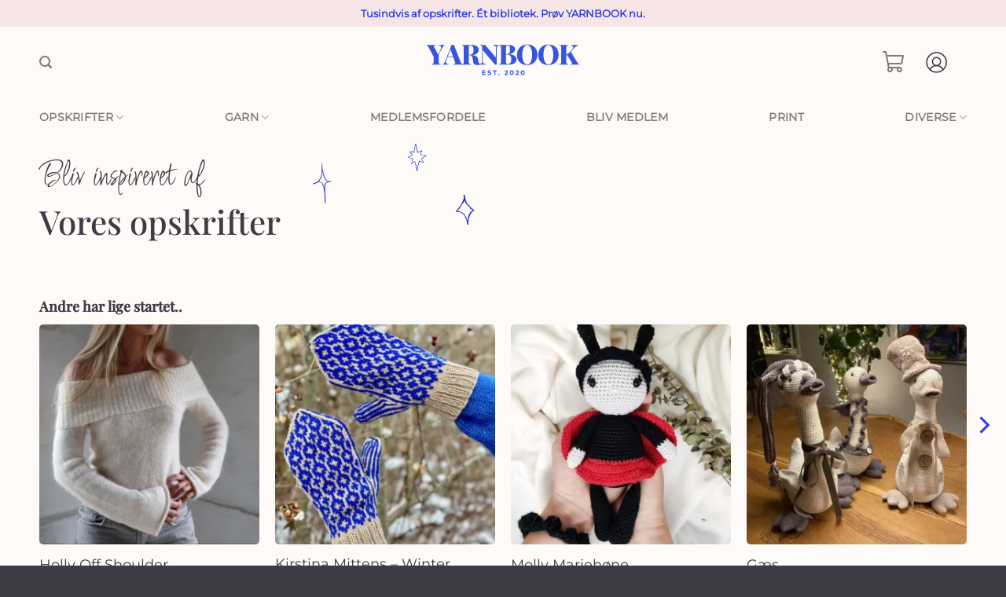

--- FILE ---
content_type: text/html; charset=UTF-8
request_url: https://www.yarnbook.dk/opskrifter/?filter_toejstr-baby=92-2-ar&query_type_toejstr-baby=or
body_size: 61854
content:
<!DOCTYPE html>
<html lang="da-DK" class="loading-site no-js">
<head>
	<meta charset="UTF-8" />
	<link rel="profile" href="http://gmpg.org/xfn/11" />
	<link rel="pingback" href="https://www.yarnbook.dk/xmlrpc.php" />

	<script data-cfasync="false" data-no-defer="1" data-no-minify="1" data-no-optimize="1">var ewww_webp_supported=!1;function check_webp_feature(A,e){var w;e=void 0!==e?e:function(){},ewww_webp_supported?e(ewww_webp_supported):((w=new Image).onload=function(){ewww_webp_supported=0<w.width&&0<w.height,e&&e(ewww_webp_supported)},w.onerror=function(){e&&e(!1)},w.src="data:image/webp;base64,"+{alpha:"UklGRkoAAABXRUJQVlA4WAoAAAAQAAAAAAAAAAAAQUxQSAwAAAARBxAR/Q9ERP8DAABWUDggGAAAABQBAJ0BKgEAAQAAAP4AAA3AAP7mtQAAAA=="}[A])}check_webp_feature("alpha");</script><script data-cfasync="false" data-no-defer="1" data-no-minify="1" data-no-optimize="1">var Arrive=function(c,w){"use strict";if(c.MutationObserver&&"undefined"!=typeof HTMLElement){var r,a=0,u=(r=HTMLElement.prototype.matches||HTMLElement.prototype.webkitMatchesSelector||HTMLElement.prototype.mozMatchesSelector||HTMLElement.prototype.msMatchesSelector,{matchesSelector:function(e,t){return e instanceof HTMLElement&&r.call(e,t)},addMethod:function(e,t,r){var a=e[t];e[t]=function(){return r.length==arguments.length?r.apply(this,arguments):"function"==typeof a?a.apply(this,arguments):void 0}},callCallbacks:function(e,t){t&&t.options.onceOnly&&1==t.firedElems.length&&(e=[e[0]]);for(var r,a=0;r=e[a];a++)r&&r.callback&&r.callback.call(r.elem,r.elem);t&&t.options.onceOnly&&1==t.firedElems.length&&t.me.unbindEventWithSelectorAndCallback.call(t.target,t.selector,t.callback)},checkChildNodesRecursively:function(e,t,r,a){for(var i,n=0;i=e[n];n++)r(i,t,a)&&a.push({callback:t.callback,elem:i}),0<i.childNodes.length&&u.checkChildNodesRecursively(i.childNodes,t,r,a)},mergeArrays:function(e,t){var r,a={};for(r in e)e.hasOwnProperty(r)&&(a[r]=e[r]);for(r in t)t.hasOwnProperty(r)&&(a[r]=t[r]);return a},toElementsArray:function(e){return e=void 0!==e&&("number"!=typeof e.length||e===c)?[e]:e}}),e=(l.prototype.addEvent=function(e,t,r,a){a={target:e,selector:t,options:r,callback:a,firedElems:[]};return this._beforeAdding&&this._beforeAdding(a),this._eventsBucket.push(a),a},l.prototype.removeEvent=function(e){for(var t,r=this._eventsBucket.length-1;t=this._eventsBucket[r];r--)e(t)&&(this._beforeRemoving&&this._beforeRemoving(t),(t=this._eventsBucket.splice(r,1))&&t.length&&(t[0].callback=null))},l.prototype.beforeAdding=function(e){this._beforeAdding=e},l.prototype.beforeRemoving=function(e){this._beforeRemoving=e},l),t=function(i,n){var o=new e,l=this,s={fireOnAttributesModification:!1};return o.beforeAdding(function(t){var e=t.target;e!==c.document&&e!==c||(e=document.getElementsByTagName("html")[0]);var r=new MutationObserver(function(e){n.call(this,e,t)}),a=i(t.options);r.observe(e,a),t.observer=r,t.me=l}),o.beforeRemoving(function(e){e.observer.disconnect()}),this.bindEvent=function(e,t,r){t=u.mergeArrays(s,t);for(var a=u.toElementsArray(this),i=0;i<a.length;i++)o.addEvent(a[i],e,t,r)},this.unbindEvent=function(){var r=u.toElementsArray(this);o.removeEvent(function(e){for(var t=0;t<r.length;t++)if(this===w||e.target===r[t])return!0;return!1})},this.unbindEventWithSelectorOrCallback=function(r){var a=u.toElementsArray(this),i=r,e="function"==typeof r?function(e){for(var t=0;t<a.length;t++)if((this===w||e.target===a[t])&&e.callback===i)return!0;return!1}:function(e){for(var t=0;t<a.length;t++)if((this===w||e.target===a[t])&&e.selector===r)return!0;return!1};o.removeEvent(e)},this.unbindEventWithSelectorAndCallback=function(r,a){var i=u.toElementsArray(this);o.removeEvent(function(e){for(var t=0;t<i.length;t++)if((this===w||e.target===i[t])&&e.selector===r&&e.callback===a)return!0;return!1})},this},i=new function(){var s={fireOnAttributesModification:!1,onceOnly:!1,existing:!1};function n(e,t,r){return!(!u.matchesSelector(e,t.selector)||(e._id===w&&(e._id=a++),-1!=t.firedElems.indexOf(e._id)))&&(t.firedElems.push(e._id),!0)}var c=(i=new t(function(e){var t={attributes:!1,childList:!0,subtree:!0};return e.fireOnAttributesModification&&(t.attributes=!0),t},function(e,i){e.forEach(function(e){var t=e.addedNodes,r=e.target,a=[];null!==t&&0<t.length?u.checkChildNodesRecursively(t,i,n,a):"attributes"===e.type&&n(r,i)&&a.push({callback:i.callback,elem:r}),u.callCallbacks(a,i)})})).bindEvent;return i.bindEvent=function(e,t,r){t=void 0===r?(r=t,s):u.mergeArrays(s,t);var a=u.toElementsArray(this);if(t.existing){for(var i=[],n=0;n<a.length;n++)for(var o=a[n].querySelectorAll(e),l=0;l<o.length;l++)i.push({callback:r,elem:o[l]});if(t.onceOnly&&i.length)return r.call(i[0].elem,i[0].elem);setTimeout(u.callCallbacks,1,i)}c.call(this,e,t,r)},i},o=new function(){var a={};function i(e,t){return u.matchesSelector(e,t.selector)}var n=(o=new t(function(){return{childList:!0,subtree:!0}},function(e,r){e.forEach(function(e){var t=e.removedNodes,e=[];null!==t&&0<t.length&&u.checkChildNodesRecursively(t,r,i,e),u.callCallbacks(e,r)})})).bindEvent;return o.bindEvent=function(e,t,r){t=void 0===r?(r=t,a):u.mergeArrays(a,t),n.call(this,e,t,r)},o};d(HTMLElement.prototype),d(NodeList.prototype),d(HTMLCollection.prototype),d(HTMLDocument.prototype),d(Window.prototype);var n={};return s(i,n,"unbindAllArrive"),s(o,n,"unbindAllLeave"),n}function l(){this._eventsBucket=[],this._beforeAdding=null,this._beforeRemoving=null}function s(e,t,r){u.addMethod(t,r,e.unbindEvent),u.addMethod(t,r,e.unbindEventWithSelectorOrCallback),u.addMethod(t,r,e.unbindEventWithSelectorAndCallback)}function d(e){e.arrive=i.bindEvent,s(i,e,"unbindArrive"),e.leave=o.bindEvent,s(o,e,"unbindLeave")}}(window,void 0),ewww_webp_supported=!1;function check_webp_feature(e,t){var r;ewww_webp_supported?t(ewww_webp_supported):((r=new Image).onload=function(){ewww_webp_supported=0<r.width&&0<r.height,t(ewww_webp_supported)},r.onerror=function(){t(!1)},r.src="data:image/webp;base64,"+{alpha:"UklGRkoAAABXRUJQVlA4WAoAAAAQAAAAAAAAAAAAQUxQSAwAAAARBxAR/Q9ERP8DAABWUDggGAAAABQBAJ0BKgEAAQAAAP4AAA3AAP7mtQAAAA==",animation:"UklGRlIAAABXRUJQVlA4WAoAAAASAAAAAAAAAAAAQU5JTQYAAAD/////AABBTk1GJgAAAAAAAAAAAAAAAAAAAGQAAABWUDhMDQAAAC8AAAAQBxAREYiI/gcA"}[e])}function ewwwLoadImages(e){if(e){for(var t=document.querySelectorAll(".batch-image img, .image-wrapper a, .ngg-pro-masonry-item a, .ngg-galleria-offscreen-seo-wrapper a"),r=0,a=t.length;r<a;r++)ewwwAttr(t[r],"data-src",t[r].getAttribute("data-webp")),ewwwAttr(t[r],"data-thumbnail",t[r].getAttribute("data-webp-thumbnail"));for(var i=document.querySelectorAll("div.woocommerce-product-gallery__image"),r=0,a=i.length;r<a;r++)ewwwAttr(i[r],"data-thumb",i[r].getAttribute("data-webp-thumb"))}for(var n=document.querySelectorAll("video"),r=0,a=n.length;r<a;r++)ewwwAttr(n[r],"poster",e?n[r].getAttribute("data-poster-webp"):n[r].getAttribute("data-poster-image"));for(var o,l=document.querySelectorAll("img.ewww_webp_lazy_load"),r=0,a=l.length;r<a;r++)e&&(ewwwAttr(l[r],"data-lazy-srcset",l[r].getAttribute("data-lazy-srcset-webp")),ewwwAttr(l[r],"data-srcset",l[r].getAttribute("data-srcset-webp")),ewwwAttr(l[r],"data-lazy-src",l[r].getAttribute("data-lazy-src-webp")),ewwwAttr(l[r],"data-src",l[r].getAttribute("data-src-webp")),ewwwAttr(l[r],"data-orig-file",l[r].getAttribute("data-webp-orig-file")),ewwwAttr(l[r],"data-medium-file",l[r].getAttribute("data-webp-medium-file")),ewwwAttr(l[r],"data-large-file",l[r].getAttribute("data-webp-large-file")),null!=(o=l[r].getAttribute("srcset"))&&!1!==o&&o.includes("R0lGOD")&&ewwwAttr(l[r],"src",l[r].getAttribute("data-lazy-src-webp"))),l[r].className=l[r].className.replace(/\bewww_webp_lazy_load\b/,"");for(var s=document.querySelectorAll(".ewww_webp"),r=0,a=s.length;r<a;r++)e?(ewwwAttr(s[r],"srcset",s[r].getAttribute("data-srcset-webp")),ewwwAttr(s[r],"src",s[r].getAttribute("data-src-webp")),ewwwAttr(s[r],"data-orig-file",s[r].getAttribute("data-webp-orig-file")),ewwwAttr(s[r],"data-medium-file",s[r].getAttribute("data-webp-medium-file")),ewwwAttr(s[r],"data-large-file",s[r].getAttribute("data-webp-large-file")),ewwwAttr(s[r],"data-large_image",s[r].getAttribute("data-webp-large_image")),ewwwAttr(s[r],"data-src",s[r].getAttribute("data-webp-src"))):(ewwwAttr(s[r],"srcset",s[r].getAttribute("data-srcset-img")),ewwwAttr(s[r],"src",s[r].getAttribute("data-src-img"))),s[r].className=s[r].className.replace(/\bewww_webp\b/,"ewww_webp_loaded");window.jQuery&&jQuery.fn.isotope&&jQuery.fn.imagesLoaded&&(jQuery(".fusion-posts-container-infinite").imagesLoaded(function(){jQuery(".fusion-posts-container-infinite").hasClass("isotope")&&jQuery(".fusion-posts-container-infinite").isotope()}),jQuery(".fusion-portfolio:not(.fusion-recent-works) .fusion-portfolio-wrapper").imagesLoaded(function(){jQuery(".fusion-portfolio:not(.fusion-recent-works) .fusion-portfolio-wrapper").isotope()}))}function ewwwWebPInit(e){ewwwLoadImages(e),ewwwNggLoadGalleries(e),document.arrive(".ewww_webp",function(){ewwwLoadImages(e)}),document.arrive(".ewww_webp_lazy_load",function(){ewwwLoadImages(e)}),document.arrive("videos",function(){ewwwLoadImages(e)}),"loading"==document.readyState?document.addEventListener("DOMContentLoaded",ewwwJSONParserInit):("undefined"!=typeof galleries&&ewwwNggParseGalleries(e),ewwwWooParseVariations(e))}function ewwwAttr(e,t,r){null!=r&&!1!==r&&e.setAttribute(t,r)}function ewwwJSONParserInit(){"undefined"!=typeof galleries&&check_webp_feature("alpha",ewwwNggParseGalleries),check_webp_feature("alpha",ewwwWooParseVariations)}function ewwwWooParseVariations(e){if(e)for(var t=document.querySelectorAll("form.variations_form"),r=0,a=t.length;r<a;r++){var i=t[r].getAttribute("data-product_variations"),n=!1;try{for(var o in i=JSON.parse(i))void 0!==i[o]&&void 0!==i[o].image&&(void 0!==i[o].image.src_webp&&(i[o].image.src=i[o].image.src_webp,n=!0),void 0!==i[o].image.srcset_webp&&(i[o].image.srcset=i[o].image.srcset_webp,n=!0),void 0!==i[o].image.full_src_webp&&(i[o].image.full_src=i[o].image.full_src_webp,n=!0),void 0!==i[o].image.gallery_thumbnail_src_webp&&(i[o].image.gallery_thumbnail_src=i[o].image.gallery_thumbnail_src_webp,n=!0),void 0!==i[o].image.thumb_src_webp&&(i[o].image.thumb_src=i[o].image.thumb_src_webp,n=!0));n&&ewwwAttr(t[r],"data-product_variations",JSON.stringify(i))}catch(e){}}}function ewwwNggParseGalleries(e){if(e)for(var t in galleries){var r=galleries[t];galleries[t].images_list=ewwwNggParseImageList(r.images_list)}}function ewwwNggLoadGalleries(e){e&&document.addEventListener("ngg.galleria.themeadded",function(e,t){window.ngg_galleria._create_backup=window.ngg_galleria.create,window.ngg_galleria.create=function(e,t){var r=$(e).data("id");return galleries["gallery_"+r].images_list=ewwwNggParseImageList(galleries["gallery_"+r].images_list),window.ngg_galleria._create_backup(e,t)}})}function ewwwNggParseImageList(e){for(var t in e){var r=e[t];if(void 0!==r["image-webp"]&&(e[t].image=r["image-webp"],delete e[t]["image-webp"]),void 0!==r["thumb-webp"]&&(e[t].thumb=r["thumb-webp"],delete e[t]["thumb-webp"]),void 0!==r.full_image_webp&&(e[t].full_image=r.full_image_webp,delete e[t].full_image_webp),void 0!==r.srcsets)for(var a in r.srcsets)nggSrcset=r.srcsets[a],void 0!==r.srcsets[a+"-webp"]&&(e[t].srcsets[a]=r.srcsets[a+"-webp"],delete e[t].srcsets[a+"-webp"]);if(void 0!==r.full_srcsets)for(var i in r.full_srcsets)nggFSrcset=r.full_srcsets[i],void 0!==r.full_srcsets[i+"-webp"]&&(e[t].full_srcsets[i]=r.full_srcsets[i+"-webp"],delete e[t].full_srcsets[i+"-webp"])}return e}check_webp_feature("alpha",ewwwWebPInit);</script><script>(function(html){html.className = html.className.replace(/\bno-js\b/,'js')})(document.documentElement);</script>
<meta name='robots' content='index, follow, max-image-preview:large, max-snippet:-1, max-video-preview:-1' />
	<style>img:is([sizes="auto" i], [sizes^="auto," i]) { contain-intrinsic-size: 3000px 1500px }</style>
	<link rel="alternate" href="https://www.yarnbook.dk/opskrifter/" hreflang="da" />
<link rel="alternate" href="https://www.yarnbook.dk/en/patterns/" hreflang="en" />
<meta name="viewport" content="width=device-width, initial-scale=1" />
	<!-- This site is optimized with the Yoast SEO plugin v25.9 - https://yoast.com/wordpress/plugins/seo/ -->
	<title>Opskrifter - YARNBOOK</title>
	<link rel="canonical" href="https://www.yarnbook.dk/opskrifter/" />
	<meta property="og:locale" content="da_DK" />
	<meta property="og:locale:alternate" content="en_US" />
	<meta property="og:type" content="article" />
	<meta property="og:title" content="Opskrifter - YARNBOOK" />
	<meta property="og:url" content="https://www.yarnbook.dk/opskrifter/" />
	<meta property="og:site_name" content="YARNBOOK" />
	<meta property="article:modified_time" content="2023-01-24T21:19:30+00:00" />
	<meta name="twitter:card" content="summary_large_image" />
	<script type="application/ld+json" class="yoast-schema-graph">{"@context":"https://schema.org","@graph":[{"@type":"WebPage","@id":"https://www.yarnbook.dk/opskrifter/","url":"https://www.yarnbook.dk/opskrifter/","name":"Opskrifter - YARNBOOK","isPartOf":{"@id":"https://www.yarnbook.dk/#website"},"datePublished":"2019-01-24T09:36:31+00:00","dateModified":"2023-01-24T21:19:30+00:00","breadcrumb":{"@id":"https://www.yarnbook.dk/opskrifter/#breadcrumb"},"inLanguage":"da-DK","potentialAction":[{"@type":"ReadAction","target":["https://www.yarnbook.dk/opskrifter/"]}]},{"@type":"BreadcrumbList","@id":"https://www.yarnbook.dk/opskrifter/#breadcrumb","itemListElement":[{"@type":"ListItem","position":1,"name":"YARNBOOK","item":"https://www.yarnbook.dk/"},{"@type":"ListItem","position":2,"name":"Opskrifter"}]},{"@type":"WebSite","@id":"https://www.yarnbook.dk/#website","url":"https://www.yarnbook.dk/","name":"YARNBOOK","description":"","potentialAction":[{"@type":"SearchAction","target":{"@type":"EntryPoint","urlTemplate":"https://www.yarnbook.dk/?s={search_term_string}"},"query-input":{"@type":"PropertyValueSpecification","valueRequired":true,"valueName":"search_term_string"}}],"inLanguage":"da-DK"}]}</script>
	<!-- / Yoast SEO plugin. -->


<link rel='prefetch' href='https://www.yarnbook.dk/wp-content/themes/flatsome/assets/js/flatsome.js?ver=e1ad26bd5672989785e1' />
<link rel='prefetch' href='https://www.yarnbook.dk/wp-content/themes/flatsome/assets/js/chunk.slider.js?ver=3.19.11' />
<link rel='prefetch' href='https://www.yarnbook.dk/wp-content/themes/flatsome/assets/js/chunk.popups.js?ver=3.19.11' />
<link rel='prefetch' href='https://www.yarnbook.dk/wp-content/themes/flatsome/assets/js/chunk.tooltips.js?ver=3.19.11' />
<link rel='prefetch' href='https://www.yarnbook.dk/wp-content/themes/flatsome/assets/js/woocommerce.js?ver=dd6035ce106022a74757' />
<link rel="alternate" type="application/rss+xml" title="YARNBOOK &raquo; Feed" href="https://www.yarnbook.dk/feed/" />
<link rel="alternate" type="application/rss+xml" title="YARNBOOK &raquo;-kommentar-feed" href="https://www.yarnbook.dk/comments/feed/" />
<link rel="alternate" type="application/rss+xml" title="YARNBOOK &raquo; Varer Feed" href="https://www.yarnbook.dk/opskrifter/feed/" />

<link rel='stylesheet' id='wc-blocks-integration-css' href='https://www.yarnbook.dk/wp-content/plugins/woocommerce-subscriptions/vendor/woocommerce/subscriptions-core/build/index.css?ver=8.0.1' type='text/css' media='all' />
<link rel='stylesheet' id='thwcfe-contact-info-section-frontend-css' href='https://www.yarnbook.dk/wp-content/plugins/woocommerce-checkout-field-editor-pro/block/assets/dist/style-contact-info-section-frontend.css?ver=3.7.1' type='text/css' media='all' />
<link rel='stylesheet' id='thwcfe-contact-info-section-editor-css' href='https://www.yarnbook.dk/wp-content/plugins/woocommerce-checkout-field-editor-pro/block/assets/dist/style-contact-info-section.css?ver=3.7.1' type='text/css' media='all' />
<link rel='stylesheet' id='thwcfe-additional-sections-frontend-css' href='https://www.yarnbook.dk/wp-content/plugins/woocommerce-checkout-field-editor-pro/block/assets/dist/style-additional-sections-frontend.css?ver=3.7.1' type='text/css' media='all' />
<link rel='stylesheet' id='sbi_styles-css' href='https://www.yarnbook.dk/wp-content/plugins/instagram-feed/css/sbi-styles.min.css?ver=6.9.1' type='text/css' media='all' />
<link rel='stylesheet' id='themecomplete-fontawesome-css' href='https://www.yarnbook.dk/wp-content/plugins/woocommerce-tm-extra-product-options/assets/css/fontawesome.css?ver=5.15.4' type='text/css' media='screen' />
<link rel='stylesheet' id='themecomplete-animate-css' href='https://www.yarnbook.dk/wp-content/plugins/woocommerce-tm-extra-product-options/assets/css/animate.css?ver=7.0' type='text/css' media='all' />
<link rel='stylesheet' id='themecomplete-epo-css' href='https://www.yarnbook.dk/wp-content/plugins/woocommerce-tm-extra-product-options/assets/css/tm-epo.css?ver=7.0' type='text/css' media='all' />
<link rel='stylesheet' id='spectrum-css' href='https://www.yarnbook.dk/wp-content/plugins/woocommerce-tm-extra-product-options/assets/css/spectrum.css?ver=2.0' type='text/css' media='screen' />
<link rel='stylesheet' id='nouislider-css' href='https://www.yarnbook.dk/wp-content/plugins/woocommerce-tm-extra-product-options/assets/css/nouislider.css?ver=13.1.1' type='text/css' media='screen' />
<link rel='stylesheet' id='owl-carousel2-css' href='https://www.yarnbook.dk/wp-content/plugins/woocommerce-tm-extra-product-options/assets/css/owl.carousel.css?ver=2.2' type='text/css' media='all' />
<link rel='stylesheet' id='owl-carousel2-theme-css' href='https://www.yarnbook.dk/wp-content/plugins/woocommerce-tm-extra-product-options/assets/css/owl.theme.default.css?ver=2.2' type='text/css' media='all' />
<link rel='stylesheet' id='themecomplete-epo-smallscreen-css' href='https://www.yarnbook.dk/wp-content/plugins/woocommerce-tm-extra-product-options/assets/css/tm-epo-smallscreen.css?ver=7.0' type='text/css' media='only screen and (max-width: 768px)' />
<link rel='stylesheet' id='woof-css' href='https://www.yarnbook.dk/wp-content/plugins/woocommerce-products-filter/css/front.css?ver=3.3.2' type='text/css' media='all' />
<style id='woof-inline-css' type='text/css'>

.woof_products_top_panel li span, .woof_products_top_panel2 li span{background: url(https://www.yarnbook.dk/wp-content/plugins/woocommerce-products-filter/img/delete.png);background-size: 14px 14px;background-repeat: no-repeat;background-position: right;}
.jQuery-plainOverlay-progress {
                        border-top: 12px solid #307351 !important;
                    }
.woof_childs_list_opener span.woof_is_closed{
                        background: url(https://www.yarnbook.dk/wp-content/uploads/2023/01/down-arrow.svg);
                    }
.woof_childs_list_opener span.woof_is_opened{
                        background: url(https://www.yarnbook.dk/wp-content/uploads/2023/01/up-arrow.svg);
                    }
.woof_edit_view{
                    display: none;
                }

</style>
<link rel='stylesheet' id='chosen-drop-down-css' href='https://www.yarnbook.dk/wp-content/plugins/woocommerce-products-filter/js/chosen/chosen.min.css?ver=3.3.2' type='text/css' media='all' />
<link rel='stylesheet' id='plainoverlay-css' href='https://www.yarnbook.dk/wp-content/plugins/woocommerce-products-filter/css/plainoverlay.css?ver=3.3.2' type='text/css' media='all' />
<link rel='stylesheet' id='icheck-jquery-color-css' href='https://www.yarnbook.dk/wp-content/plugins/woocommerce-products-filter/js/icheck/skins/square/blue.css?ver=3.3.2' type='text/css' media='all' />
<link rel='stylesheet' id='woof_by_featured_html_items-css' href='https://www.yarnbook.dk/wp-content/plugins/woocommerce-products-filter/ext/by_featured/css/by_featured.css?ver=3.3.2' type='text/css' media='all' />
<link rel='stylesheet' id='woof_by_text_html_items-css' href='https://www.yarnbook.dk/wp-content/plugins/woocommerce-products-filter/ext/by_text/assets/css/front.css?ver=3.3.2' type='text/css' media='all' />
<link rel='stylesheet' id='woof_label_html_items-css' href='https://www.yarnbook.dk/wp-content/plugins/woocommerce-products-filter/ext/label/css/html_types/label.css?ver=3.3.2' type='text/css' media='all' />
<style id='woocommerce-inline-inline-css' type='text/css'>
.woocommerce form .form-row .required { visibility: visible; }
</style>
<link rel='stylesheet' id='jconfirm-css' href='https://www.yarnbook.dk/wp-content/themes/thagaardkonsulenthus/js/jconfirm/jConfirm.css?ver=6.8.3' type='text/css' media='all' />
<link rel='stylesheet' id='metorik-css-css' href='https://www.yarnbook.dk/wp-content/plugins/metorik-helper/assets/css/metorik.css?ver=2.0.10' type='text/css' media='all' />
<link rel='stylesheet' id='brands-styles-css' href='https://www.yarnbook.dk/wp-content/plugins/woocommerce/assets/css/brands.css?ver=9.7.1' type='text/css' media='all' />
<link rel='stylesheet' id='wc-memberships-frontend-css' href='https://www.yarnbook.dk/wp-content/plugins/woocommerce-memberships/assets/css/frontend/wc-memberships-frontend.min.css?ver=1.26.11' type='text/css' media='all' />
<link rel='stylesheet' id='flatsome-woocommerce-extra-product-options-css' href='https://www.yarnbook.dk/wp-content/themes/flatsome/inc/integrations/wc-extra-product-options/extra-product-options.css?ver=3.19.11' type='text/css' media='all' />
<link rel='stylesheet' id='flatsome-swatches-frontend-css' href='https://www.yarnbook.dk/wp-content/themes/flatsome/assets/css/extensions/flatsome-swatches-frontend.css?ver=3.19.11' type='text/css' media='all' />
<link rel='stylesheet' id='flatsome-main-css' href='https://www.yarnbook.dk/wp-content/themes/flatsome/assets/css/flatsome.css?ver=3.19.11' type='text/css' media='all' />
<style id='flatsome-main-inline-css' type='text/css'>
@font-face {
				font-family: "fl-icons";
				font-display: block;
				src: url(https://www.yarnbook.dk/wp-content/themes/flatsome/assets/css/icons/fl-icons.eot?v=3.19.11);
				src:
					url(https://www.yarnbook.dk/wp-content/themes/flatsome/assets/css/icons/fl-icons.eot#iefix?v=3.19.11) format("embedded-opentype"),
					url(https://www.yarnbook.dk/wp-content/themes/flatsome/assets/css/icons/fl-icons.woff2?v=3.19.11) format("woff2"),
					url(https://www.yarnbook.dk/wp-content/themes/flatsome/assets/css/icons/fl-icons.ttf?v=3.19.11) format("truetype"),
					url(https://www.yarnbook.dk/wp-content/themes/flatsome/assets/css/icons/fl-icons.woff?v=3.19.11) format("woff"),
					url(https://www.yarnbook.dk/wp-content/themes/flatsome/assets/css/icons/fl-icons.svg?v=3.19.11#fl-icons) format("svg");
			}
</style>
<link rel='stylesheet' id='flatsome-shop-css' href='https://www.yarnbook.dk/wp-content/themes/flatsome/assets/css/flatsome-shop.css?ver=3.19.11' type='text/css' media='all' />
<script type="text/javascript" src="https://www.yarnbook.dk/wp-includes/js/jquery/jquery.min.js?ver=3.7.1" id="jquery-core-js"></script>
<script type="text/javascript" id="woof-husky-js-extra">
/* <![CDATA[ */
var woof_husky_txt = {"ajax_url":"https:\/\/www.yarnbook.dk\/wp-admin\/admin-ajax.php","plugin_uri":"https:\/\/www.yarnbook.dk\/wp-content\/plugins\/woocommerce-products-filter\/ext\/by_text\/","loader":"https:\/\/www.yarnbook.dk\/wp-content\/plugins\/woocommerce-products-filter\/ext\/by_text\/assets\/img\/ajax-loader.gif","not_found":"Nothing found!","prev":"Prev","next":"Next","site_link":"https:\/\/www.yarnbook.dk","default_data":{"placeholder":"S\u00f8g i opskrifter","behavior":"title_or_content","search_by_full_word":"0","autocomplete":"1","how_to_open_links":"0","taxonomy_compatibility":"1","sku_compatibility":"0","custom_fields":"","search_desc_variant":"0","view_text_length":"10","min_symbols":"3","max_posts":"10","image":"","notes_for_customer":"","template":"","max_open_height":"300","page":0}};
/* ]]> */
</script>
<script type="text/javascript" src="https://www.yarnbook.dk/wp-content/plugins/woocommerce-products-filter/ext/by_text/assets/js/husky.js?ver=3.3.2" id="woof-husky-js"></script>
<script type="text/javascript" src="https://www.yarnbook.dk/wp-content/plugins/woocommerce/assets/js/jquery-blockui/jquery.blockUI.min.js?ver=2.7.0-wc.9.7.1" id="jquery-blockui-js" data-wp-strategy="defer"></script>
<script type="text/javascript" id="wc-add-to-cart-js-extra">
/* <![CDATA[ */
var wc_add_to_cart_params = {"ajax_url":"\/wp-admin\/admin-ajax.php","wc_ajax_url":"\/?wc-ajax=%%endpoint%%","i18n_view_cart":"Se kurv","cart_url":"https:\/\/www.yarnbook.dk\/kurv\/","is_cart":"","cart_redirect_after_add":"no"};
/* ]]> */
</script>
<script type="text/javascript" src="https://www.yarnbook.dk/wp-content/plugins/woocommerce/assets/js/frontend/add-to-cart.min.js?ver=9.7.1" id="wc-add-to-cart-js" defer="defer" data-wp-strategy="defer"></script>
<script type="text/javascript" src="https://www.yarnbook.dk/wp-content/plugins/woocommerce/assets/js/js-cookie/js.cookie.min.js?ver=2.1.4-wc.9.7.1" id="js-cookie-js" data-wp-strategy="defer"></script>
<script type="text/javascript" id="jquery-cookie-js-extra">
/* <![CDATA[ */
var affwp_scripts = {"ajaxurl":"https:\/\/www.yarnbook.dk\/wp-admin\/admin-ajax.php"};
/* ]]> */
</script>
<script type="text/javascript" src="https://www.yarnbook.dk/wp-content/plugins/woocommerce/assets/js/jquery-cookie/jquery.cookie.min.js?ver=1.4.1-wc.9.7.1" id="jquery-cookie-js" data-wp-strategy="defer"></script>
<script type="text/javascript" id="affwp-tracking-js-extra">
/* <![CDATA[ */
var affwp_debug_vars = {"integrations":{"woocommerce":"WooCommerce"},"version":"2.11.1","currency":"DKK","ref_cookie":"affwp_ref","visit_cookie":"affwp_ref_visit_id","campaign_cookie":"affwp_campaign"};
/* ]]> */
</script>
<script type="text/javascript" src="https://www.yarnbook.dk/wp-content/plugins/affiliate-wp/assets/js/tracking.min.js?ver=2.11.1" id="affwp-tracking-js"></script>
<script type="text/javascript" src="https://www.yarnbook.dk/wp-content/themes/thagaardkonsulenthus/js/jconfirm/jConfirm.js?ver=6.8.3" id="jconfirm-js"></script>
<script type="text/javascript" src="https://www.yarnbook.dk/wp-content/themes/thagaardkonsulenthus/js/loadingoverlay/loadingoverlay.min.js?ver=6.8.3" id="tk-jquery-overlay-js"></script>
<link rel="https://api.w.org/" href="https://www.yarnbook.dk/wp-json/" /><link rel="EditURI" type="application/rsd+xml" title="RSD" href="https://www.yarnbook.dk/xmlrpc.php?rsd" />
<meta name="generator" content="WordPress 6.8.3" />
<meta name="generator" content="WooCommerce 9.7.1" />
		<script type="text/javascript">
		var AFFWP = AFFWP || {};
		AFFWP.referral_var = 'ref';
		AFFWP.expiration = 30;
		AFFWP.debug = 0;


		AFFWP.referral_credit_last = 1;
		</script>

		<!-- Google Tag Manager -->
		<script>!function(){"use strict";function l(e){for(var t=e,r=0,n=document.cookie.split(";");r<n.length;r++){var o=n[r].split("=");if(o[0].trim()===t)return o[1]}}function s(e){return localStorage.getItem(e)}function u(e){return window[e]}function A(e,t){e=document.querySelector(e);return t?null==e?void 0:e.getAttribute(t):null==e?void 0:e.textContent}var e=window,t=document,r="script",n="dataLayer",o="https://sub.yarnbook.dk",a="",i="wt4t9uvjilxfm",c="yn=aWQ9R1RNLTVDNkoyTTU%3D&amp;tl=dr",g="cookie",v="_sbp",E="",d=!1;try{var d=!!g&&(m=navigator.userAgent,!!(m=new RegExp("Version/([0-9._]+)(.*Mobile)?.*Safari.*").exec(m)))&&16.4<=parseFloat(m[1]),f="stapeUserId"===g,I=d&&!f?function(e,t,r){void 0===t&&(t="");var n={cookie:l,localStorage:s,jsVariable:u,cssSelector:A},t=Array.isArray(t)?t:[t];if(e&&n[e])for(var o=n[e],a=0,i=t;a<i.length;a++){var c=i[a],c=r?o(c,r):o(c);if(c)return c}else console.warn("invalid uid source",e)}(g,v,E):void 0;d=d&&(!!I||f)}catch(e){console.error(e)}var m=e,g=(m[n]=m[n]||[],m[n].push({"gtm.start":(new Date).getTime(),event:"gtm.js"}),t.getElementsByTagName(r)[0]),v=I?"&bi="+encodeURIComponent(I):"",E=t.createElement(r),f=(d&&(i=8<i.length?i.replace(/([a-z]{8}$)/,"kp$1"):"kp"+i),!d&&a?a:o);E.async=!0,E.src=f+"/"+i+".js?"+c+v,null!=(e=g.parentNode)&&e.insertBefore(E,g)}();</script>
		<!-- End Google Tag Manager -->
		<style>.tkbotmenu a[href="/min-side/"]  { display: none !important; }</style><script>document.documentElement.className += " js";</script>
<meta name="p:domain_verify" content="f026e25e5192c64f815a5dcc5cb5eb91" />	<noscript><style>.woocommerce-product-gallery{ opacity: 1 !important; }</style></noscript>
	<noscript><style>.lazyload[data-src]{display:none !important;}</style></noscript><style>.lazyload{background-image:none !important;}.lazyload:before{background-image:none !important;}</style><!-- start Simple Custom CSS and JS -->
<style type="text/css">
.wc-memberships-member-discount { display: none !important; }

.strikkeKits .cpf-type-radio {
    max-height: 600px;
    overflow: overlay;
    border: 1px solid #3d3b43;
    border-radius: 5px;
    background-color: #f5f2f0;
}

.ux-swatch {
	border-radius: 24px!important;
}

.ux-swatch.selected {
    box-shadow: 0 0 0 .1rem #253ce8 !important;
}

.strikkeKits .tc-cell.tm-element-description.tm-description {
    font-size: 75%;
    margin-bottom: 10px;
    margin-top: 5px;
}

.strikkeKits .tm-epo-required {
	color: #f08535 !important;
}

.strikkeKits h3.tc-epo-label {
    background-color: #3d3b43;
    color: white;
    font-family: 'Montserrat';
    text-transform: uppercase;
    font-size: 90% !important;
	position: sticky !important;
	top: 0 !important;
  	z-index: 100 !important;
}

.single_add_to_cart_button {
	background-color: #307351 !important;
	opacity: 1 !important;
}


</style>
<!-- end Simple Custom CSS and JS -->
<!-- start Simple Custom CSS and JS -->
<style type="text/css">
.postid-24449 .member-price-tag, .postid-24449 .badge-container, .postid-24449 .product_meta { display: none !important; }

#printOpskriftOut .button { margin-bottom: 0 !important; }

#product-sidebar.product-sidebar-small { display: none !important; }
</style>
<!-- end Simple Custom CSS and JS -->
<!-- start Simple Custom CSS and JS -->
<style type="text/css">
.product-small.virtual .price-wrapper { display: none !important; }

.single.single-product.postid-118 [data-value="halvaarlig"] {
	display: none !important;
}


.single.single-product.postid-118 .message-container.container {
    background-color: #c64a4c !important;
}


.single_add_to_cart_button {
    background-color: #3d3b43 !important;
}

.pricesv2 .bullet-checkmark:before {
	color: #253ce8
}

.pricesv2 .bullet-checkmark.strike:before {
	color: #9e9e9e5c;
}

.pricesv2 .bullet-checkmark.strike {
	color: #9e9e9e5c;
	/*text-decoration: line-through;*/
}

.pricesv2 .prioBlue .col-inner {
	box-shadow: -20px 15px #253ce8;	
}

#wide-nav .header-nav > .menu-item > a { 
  	text-transform: uppercase !important; 
	font-weight: bold;
}

/* Space out Flatsome menu items evenly */
@media (min-width: 768px) {
  
  #wide-nav .header-nav {
    display: flex;
    justify-content: space-between;
  }

	#wide-nav .flex-center { width: 100%; }
	
}

</style>
<!-- end Simple Custom CSS and JS -->
<!-- start Simple Custom CSS and JS -->
<style type="text/css">
.wc-memberships-variation-member-discount { display: none !important; }
.tm-cart-edit-options { display: none !important; }

.strikkeKits .cpf-type-radio {
   /*max-height: 600px;*/
    max-height: unset !important;
    overflow: overlay;
    border: 1px solid #3d3b43;
    border-radius: 5px;
    background-color: #f5f2f0;
}

.ux-swatch.selected {
    box-shadow: 0 0 0 .1rem #f08535;
}

.strikkeKits .tc-cell.tm-element-description.tm-description {
    font-size: 75%;
    margin-bottom: 10px;
    margin-top: 5px;
}

.strikkeKits .tm-epo-required {
	color: #f08535 !important;
}

.strikkeKits h3.tc-epo-label {
    background-color: #3d3b43;
    color: white;
    font-family: 'Montserrat';
    text-transform: uppercase;
    font-size: 90% !important;
}
</style>
<!-- end Simple Custom CSS and JS -->
<!-- start Simple Custom CSS and JS -->
<style type="text/css">
.price-point {
    height: 0;
    position: absolute;
    top: -37px;
    right: -27px;
}
.price-point strong {
    background-color: rgb(240, 133, 53);
    font-size: 100%;
    border-radius: 100%;
    display: inline-flex;
    width: 100px;
    height: 100px;
    color: white;
    align-items: center;
    justify-content: center;
    line-height: 1.3;
    /* margin-right: -275px; */
    /* margin-top: -200px; */
}
</style>
<!-- end Simple Custom CSS and JS -->
<!-- start Simple Custom CSS and JS -->
<style type="text/css">
.form-row.form-row-wide.mailchimp-newsletter { display: none !important; }
</style>
<!-- end Simple Custom CSS and JS -->
<!-- start Simple Custom CSS and JS -->
<style type="text/css">
@media (max-width: 549px) {
	#gt_float_wrapper {
		bottom: 79px !important;
		right: 6px !important;
	}
}
</style>
<!-- end Simple Custom CSS and JS -->
<!-- start Simple Custom CSS and JS -->
<style type="text/css">
#ViewOpskriftPopup {
    max-width: 100%;
    max-height: 100%;
    height: 100%;
    width: 100%;	
}

.mfp-content:has(#ViewOpskriftPopup) {
    max-height: 100%;
    height: 100%;
}

.mfp-container:has(#ViewOpskriftPopup) {
    padding: 0px;
}

#ViewOpskriftPopup iframe { height: calc( 100vh - 32px); }

#ViewOpskriftPopup .mfp-close {
    display: block !important;
	background-color: #da3a21;
    opacity: 1;
    transform: unset;
    mix-blend-mode: unset;
    color: white;
    font-size: 50px;
    height: 60px;
    width: 60px;
    bottom: 40px !important;
    top: unset !important;
    right: 30px !important;
	position: absolute;
}

@media (max-width: 549px) {
	#ViewOpskriftPopup .mfp-close {
		bottom: 20px !important;
		right: 20px !important;
	}
	iframe.pdfjs-viewer {
		height: calc( 90vh );
	}
	.page-id-4192 .pdfemb-fs { display: none !important; }
	.page-id-4192 .pdfemb-pagescontainer { height: 100vh !important; }
	.page-id-4192 .pdfemb-viewer div.pdfemb-toolbar {  min-height: 60px !important; }
	.page-id-4192 .sticky-mobile-menu { display: none !important; }
}
</style>
<!-- end Simple Custom CSS and JS -->
<!-- start Simple Custom CSS and JS -->
<style type="text/css">
.product-small.featured .product-small.box {
	/*border: 2px solid #3d3b43;*/
	/*border-radius: 8px;*/
}

.products .product-small.featured a img {
   	border-bottom-left-radius: 0 !important;
	border-bottom-right-radius: 0 !important;
}

.product-small.featured .product-small.box  .box-text {
	padding-right: 15px;
    padding-left: 15px;
}

img.yarnbookexclusive {
    cursor: default !important;
}

.exclusive-out {
	position: absolute;
    z-index: 2;
    left: 5px;
    top: 5px;
    width: fit-content !important;
	display: inline-flex;
    align-items: center;
}

.exclusive-out img {
    background-color: white;
    border-radius: 5px;
    padding: 7px;
    display: inline-flex;
    height: 32px;
    width: 32px;
    align-items: center;
    cursor: pointer;
}
</style>
<!-- end Simple Custom CSS and JS -->
<!-- start Simple Custom CSS and JS -->
<style type="text/css">
.delete_folder_right { position: absolute; top: 8px; right: 8px; margin: 0; background-color: #3d3b43; border-radius: 5px; width: 35px; border: 1px solid rgb(255 255 255 / 20%); }
.delete_folder_right:hover { background-color: #D9341A; }

.add2functions_loop { display: none; }

#add2Functions #add2Moodboard, #add2Functions #followDesigner {
    background-color: white;
    border-radius: 5px;
    padding: 7px;
    display: inline-flex;
    height: 32px;
    width: 32px;
    align-items: center;
	cursor: pointer;
}

#followDesigner { margin-left: 6px; }

#add2FunctionsSpam {
	display: inline-flex;
	align-items: center;
}

#add2Functions {
    position: absolute;
    z-index: 2;
    right: 5px;
    top: 5px;
	width: fit-content !important;
}

.MoodboardRow .icon-lock, .single-opslagstavle-oversigt .icon-lock {
	pointer-events:none;
    color: #fdfaf8;
    position: absolute;
    z-index: 2;
    right: 8px;
    bottom: 8px;
    font-size: 22px;
    opacity: 0.7;
}

.single-opslagstavle-oversigt .icon-lock { bottom: 40px; }
.page-id-2153 .single-opslagstavle-oversigt .icon-lock { bottom: 60px; }


.MoodboardRow .darkcover {
    width: 100%;
    height: 100%;
    background-color: #3d3b43;
    opacity: 0.2;
    position: absolute;
    top: 0;
    left: 0;
}

.jc-tooltip { background: #3d3b43 !important; }
.jc-arrow-right { border-left-color: #3d3b43 !important; }
.jc-tooltip { display: inherit !important; }
.jc-button-highlight { background: #307351 !important; }

#delete_folder { position: absolute; top: 0; right: 0; margin: 0; margin-top: -20px;background-color: #3d3b43; border-radius: 5px; width: 35px; }
#delete_folder:hover { background-color: #D9341A; }

img.collage-img-4 {
    width: 50%;
    border-radius: 0 !important;
}


.tavle-page-remove {
    position: absolute;
    z-index: 1;
    top: 8px;
    right: 8px;
    width: 40px;
    cursor: pointer;
	opacity: 0.7;
}

.tavle-page-remove:hover {
	opacity: 1;
}

.opslags-tavle-badge {
    position: absolute;
    top: 8px;
    right: 8px;
    background-color: white;
    /*color: white;*/
    z-index: 2;
    width: 25px;
    height: 25px;
    display: inline-flex;
    align-items: center;
    justify-content: center;
    border-radius: 99%;
    font-size: 80%;
    font-weight: bold;
}

.single-product .mfp-close { display: none !important; }

.MoodboardNotice { margin-bottom: 10px; }
.folderCheckmark { cursor: pointer; }

.alreadyAdded2Folder img {
	opacity: 0.7;
    height: 8em;
}

.alreadyAdded2Folder img.folderRemove {
	cursor: pointer !important;
}

.alreadyAdded2Folder {
	width: 100%;
    height: 100%;
    position: absolute;
    top: 0;
    cursor: auto;
    display: inline-flex;
    align-items: center;
    justify-content: center;
	z-index: 10;
}

.single-opslagstavle {
    cursor: pointer !important;
}

.single-opslagstavle-addfolder {
    cursor: pointer !important;
}

.single-opslagstavle-addfolder .image-cover {
	border: 2px dashed #B8B7BA;
	border-radius: 5px;
}

.single-opslagstavle-addfolder:hover .image-cover {
	border-color: #3D3B43;
}

.single-opslagstavle-addfolder .text p {
	color: #B8B7BA;
}

.single-opslagstavle-addfolder:hover .text p {
	color: #3D3B43;
}

.moodboard-success {
    background-color: rgb(48 115 81 / 30%);
	border: 1px solid #307351;
    color: #307351;    
	text-align: center;
    padding: 20px;	
}

.moodboard-alert {
    /*background-color: hwb(8deg 10% 15% / 30%);
    border: 1px solid #D9341A;
    color: #D9341A;*/
	
	background-color: rgb(61 59 67 / 30%);;
	border: 1px solid #3D3B43;
    color: #3D3B43;
	
    text-align: center;
    padding: 20px;
}

#add2MoodboardPopup {
	background-color: #fdfaf8;
  	border-radius: 15px;
	padding-bottom: 2px !important;
}

#add2MoodboardPopup .box-text {
    padding-top: 0;
    margin-bottom: 10px;
    font-size: 12px;
}

.mfp-container {
	padding: 10px;
}

.MoodboardRow {
	max-height: 300px;
    overflow-y: auto;
	border-top: 2px solid #f1f1f1;
    border-bottom: 2px solid #f1f1f1;
    padding-top: 8px;
    padding-bottom: 8px;
}

@media screen and (max-width: 760px) {
	.MoodboardRow {
		max-height: 500px;
	}	
}

#folder_details {
	display: inline-flex;
	width: 100%;
}
#folder_details .button {
	border-radius: 10px !important;
	margin-left: 5px;
	margin-right: 0;
}

.createNewFolder { display: none; padding-top: 10px; }
#folder_details label {
	font-size: 75%;
	position: absolute;
	margin-top: -9px;
	margin-left: 20px;
	background-color: #fdfaf8;
	padding: 0 8px;
	color: #3d3b43;
	z-index: 1;
}

#folder_details .input-text {
	background-color: transparent;
	border: 1px solid #554A3F;
	border-radius: 10px;
	padding-left: 30px;
	height: 45px;
	font-size: 90%;
	color: #554A3F;
	font-weight: 500;
}

#add2FunctionsMessage .notice {
	background-color: #F08535; color: white; width: fit-content; padding: 3px 8px; border-radius: 5px; font-size: 14px; margin-right:10px;
}
#add2FunctionsMessage .success {
	background-color: #307351;
	color: white;
	width: fit-content;
	padding: 3px 8px;
	border-radius: 5px;
	font-size: 14px;
	margin-right:10px;
}
#add2FunctionsMessage .alert {
	background-color: #D9341A; color: white; width: fit-content; padding: 3px 8px; border-radius: 5px; font-size: 14px; margin-right:10px;
}
#add2Functions {
	display: inline-flex;
  		align-items: center;
}
#add2Functions i { font-size: 35px; }
</style>
<!-- end Simple Custom CSS and JS -->
<!-- start Simple Custom CSS and JS -->
<style type="text/css">
.single-post .entry-header .entry-divider { display: none !important; }
.single-post .entry-header .entry-header-text-top { text-align: center; }

.single-post .entry-header h6 a {
    color: #334862;
    text-transform: capitalize;
    font-size: 16px;
    opacity: 1 !important;
    font-style: italic;
    letter-spacing: 3px;
}

.single-post .entry-header h6 { margin-bottom: 20px;  opacity: 1 !important; }
</style>
<!-- end Simple Custom CSS and JS -->
<!-- start Simple Custom CSS and JS -->
<style type="text/css">
.page-header-excerpt { display: none !important; }
#main .woocommerce .woocommerce-info.wc-memberships-restriction-message {
    max-width: 1180px;
    margin: auto !important;
    padding: 0;
}
</style>
<!-- end Simple Custom CSS and JS -->
<!-- start Simple Custom CSS and JS -->
<style type="text/css">
.woof_products_top_panel { display: none !important; }

.woof_hide_filter {
    display: block !important;
}

.woof_list_label li .woof_label_term:hover, .woof_list_label li .woof_label_term.checked {
    background-color: #253CE8;
    border-color: #253CE8;
    color: #fff;
}

.woof_label_count {
    background-color: #FDFAF8;
    border: 1px solid #B8B7BA;
    color: #253CE8;
}

.woof_list_label .woof_label_term {
    background-color: #f5f5f5;
    border: 1px solid #B8B7BA;
    line-height: 20px;
    min-width: 40px;
    height: 40px;
}

.woof_show_mobile_filter { display: none !important; }
/*@media screen and (max-width: 549px) {*/
	.mfp-content #shop-sidebar {
		padding-left: 0;
		padding-right: 0;
    	background-color: #E6DDD3;
	}
	.mfp-content #shop-sidebar .woof .woof_container {
		border: none;
		background-color: transparent;
		padding: 10px !important;
		border-radius: 0;
	}
	.mfp-content .woof_list li {
		border-bottom: 1px solid #FDFAF8 !important;
    	padding-bottom: 5px !important;
	}
	.mfp-content .woof_container_inner h4 {
		/*font-family: Montserrat, sans-serif;*/
		font-size: 13px !important;
		font-weight: bold;
	}
/*}*/
</style>
<!-- end Simple Custom CSS and JS -->
<!-- start Simple Custom CSS and JS -->
<style type="text/css">
h1 { font-size: 40px; }
h2 { font-size: 36px; }
h3 { font-size: 18px !important; }
h4 { font-size: 16px !important; }
h5 { font-size: 14px !important; }

.alt-font span, .alt-font { font-size: 45px !important; }

@media screen and (max-width: 549px) {
	h1 { font-size: 32px !important; }	
	.alt-font span, .alt-font {
    	font-size: 30px !important;
	}
}

.button.is-outline {
	border-width: 1px;
}
.button {
	font-size:18px;
}
</style>
<!-- end Simple Custom CSS and JS -->
<!-- start Simple Custom CSS and JS -->
<style type="text/css">
canvas.overlay {
    background-color: unset;
}

#affwp-flot-tooltip { z-index: 9999; }

#affwp-affiliate-dashboard-tabs .affwp-affiliate-dashboard-tab a {
    border: 1px solid #3d3b43;
    border-radius: 5px;
    padding: 5px;
    color: #3d3b43;
	margin-bottom: 10px;
}

#affwp-affiliate-dashboard-tabs .affwp-affiliate-dashboard-tab {
	margin-bottom: 10px !important;
}

#affwp-affiliate-dashboard-tabs .affwp-affiliate-dashboard-tab.active a {
    background-color: #3d3b43;
    color: white;
}

#affwp-affiliate-dashboard-tabs {
    margin-bottom: 20px !important;
    border-bottom: 2px solid #3d3b43 !important;
    padding-bottom: 20px !important;
}

/*.dashboard-links li {
    width: 50%;
}

.yith-wcaf .right-column:not(.full-width) {
    width: 50%;
    float: left;
}

.yith-wcaf .left-column:not(.full-width) {
    width: 50%;
    float: left;
}*/
</style>
<!-- end Simple Custom CSS and JS -->
<!-- start Simple Custom CSS and JS -->
<style type="text/css">
#project_time span { display:inline; font-weight:bold; }
#project_time  {
	background-color: #B8B7BA;
    border-radius: 5px;
    padding: 8px;
    background: url(/wp-content/uploads/2023/01/Group-6547.svg) #FDFAF8;
    background-repeat: no-repeat;
    background-position: left;
    background-size: contain;
    padding-left: 80px;
    width: fit-content;
    min-width: 330px;
    background-size: 50px;
    background-position-x: 10px;
}

@media screen and (max-width: 549px) {
	#project_time  { width: 100% !important; }
}
</style>
<!-- end Simple Custom CSS and JS -->
<!-- start Simple Custom CSS and JS -->
<style type="text/css">
.sticky-mobile-menu {
    position: fixed;
    left: 0;
    bottom: 0;
    z-index: 999;
    -webkit-box-shadow: 0px -8px 29px -12px rgba(0,0,0,0.2);
    box-shadow: 0px -8px 29px -12px rgba(0,0,0,0.2);
}
.sticky-mobile-menu .icon-box-center .icon-box-img {
    margin: 0 auto 4px;
}
@media (max-width: 549px) {
#footer {
    margin-bottom: 90px;
}
}

.sticky-mobile-menu h6 {
	font-family: Montserrat, sans-serif !important;
	text-transform: capitalize !important;
	font-size: 12px !important;
	text-align: center;
    font: normal normal normal 10px/13px Montserrat;
    letter-spacing: 0px;
    color: #3D3B43;
    opacity: 1;
}
}

.sticky-mobile-menu .icon .icon-inner { line-height: 1 !important; }
</style>
<!-- end Simple Custom CSS and JS -->
<!-- start Simple Custom CSS and JS -->
<style type="text/css">
#add2Moodboard.icon-heart:hover:before { content: ""; color: #253ce8; }
#add2Moodboard.icon-heart-o:hover:before { content: ""; color: #253ce8; }

#add2Functions i { color: #253ce8; }

#followDesigner.icon-star:hover:before { content: ""; color: #253ce8; }
#followDesigner.icon-star-o:hover:before { content: ""; color: #253ce8; }

.pdfemb-prev, .pdfemb-next, .pdfemb-page-area { display: none !important; }

.pdfemb-viewer div.pdfemb-toolbar {
    display: inline-flex;
    align-items: center;
    justify-content: center;
	min-height: 100px;
	background-color: #3d3b43;
}
.pdfemb-viewer div.pdfemb-toolbar {
    display: inline-flex;
    align-items: center;
    justify-content: center;
	min-height: 100px;
	background-color: #3d3b43;
}
.pdfemb-viewer div.pdfemb-toolbar div {
	font-size: 75%;
}

div.pdfemb-toolbar button, div.pdfemb-toolbar button[disabled] {
    background-color: #666 !important;
    border: 1px solid #666 !important;
    border-color: #333 !important;
    padding: 10px 11.5px !important;
    border-radius: 99% !important;
}

.pdfemb-toolbar button {
    cursor: pointer !important;
}

/*div.pdfemb-toolbar button.pdfemb-fs::before {
    content: url(/wp-content/uploads/2023/01/minimize.png) !important;
}*/
</style>
<!-- end Simple Custom CSS and JS -->
<!-- start Simple Custom CSS and JS -->
<style type="text/css">
.slider-style-container .flickity-slider>:not(.is-selected), .slider-style-focus .flickity-slider>:not(.is-selected), .slider-style-shadow .flickity-slider>:not(.is-selected) {
    opacity: 1 !important;
}

.flickity-prev-next-button {
    color: #253ce8 !important;
	opacity: 1 !important;
}
</style>
<!-- end Simple Custom CSS and JS -->
<!-- start Simple Custom CSS and JS -->
<style type="text/css">
@media screen and (min-width: 900px) {
	.woocommerce .mfp-content { min-width: 400px; }
}

div .woof_container .woof_container_inner input[type="search"] {
    background-color: transparent;
    border: 1px solid #554A3F;
    border-radius: 5px;
    padding-left: 15px;
    height: 45px;
    font-size: 90%;
    color: #554A3F;
    font-weight: 500;
	box-shadow: unset !important;
}

/*.woof_text_search_container .woof_husky_txt-option {
    background-color: #fdfaf8;
    border: 1px solid #3d3b43;
    border-bottom-right-radius: 5px;
    border-bottom-left-radius: 5px;
    border-top: none;
}*/

.woof_husky_txt-option-breadcrumb { display: none !important; }

.woof_text_search_go { margin-top: 8px; margin-right: 5px; }

.woof_husky_txt-cross { display: none !important; }
.woof_text_search_container { background-color: none !important; padding: 0 !important; border: none !important; }

.tk-grid .box-badge:hover .box-text, .tk-grid .box-badge .box-text {
	background-color: #3d3b43 !important;
}

.tk-grid .box-badge .box-text p a {
	color: white !important;
}

.tk-grid .box-badge .category { opacity: 1 !important; color: white; }

.name.product-title a {
	/*font-size: 120%;*/
    color: #3d3b43;
}
.dark .name.product-title a {
	/*font-size: 120%;*/
    color: white;
}

body:not(.woocommerce-page) .badge-container { display: none !important; }

.woocommerce-ordering { display: none !important; }

.tracker_tag {
    background-color: #3d3b43;
    width: fit-content;
    color: white;
    border-radius: 5px;
    padding: 2px 6px;
    font-size: 10px;
    margin-bottom: 13px;
    margin-top: -38px;
    margin-left: 8px;
    right: 5px;
    position: absolute;
}

.tracker_tag.alert {
    color: #3d3b43;
}

.tracker_tag.success {
    color: #3d3b43;
}


.woof  label, .woof  legend {
    font-weight: normal !important;
    margin-bottom: 0 !important;
	font-size: 11px;
}


.woof .woof_container {
	border: 1px solid #3d3b43;
    background-color: white;
    padding: 10px;
    border-radius: 5px;	
}

.woof_list_checkbox .woof_childs_list_li {
    width: 100%;
}

.irs--flat .irs-bar {
    background-color: #ffbaa0 !important;
}

.irs--flat .irs-from, .irs--flat .irs-to, .irs--flat .irs-single {
    background-color: #ffbaa0 !important;
	color: #3d3b43 !important;
}

.irs--flat .irs-handle > i:first-child {
    background-color: #ffbaa0 !important;
}

.irs--flat .irs-from:before, .irs--flat .irs-to:before, .irs--flat .irs-single:before {
    border-top-color: #ffbaa0 !important;
}

.woof_container a {
    color: #3d3b43;
}

.woof_reset_button_2, .woof_submit_search_form_container button {
	background-color: #3d3b43;
    color: white;
    font-weight: normal;
    padding: 0 15px;
    font-size: 12px;
}	

.woof_products_top_panel li span, .woof_products_top_panel2 li span {
    background-image: url("/wp-content/uploads/2023/01/cancel.svg") !important;
    background-size: 16px 14px;
	padding-right: 18px;
    padding-bottom: 2px;
}

.icheckbox_square-blue, .iradio_square-blue {
    background-image: url("/wp-content/uploads/2023/01/brown-checkbox.png") !important;
}

</style>
<!-- end Simple Custom CSS and JS -->
<!-- start Simple Custom CSS and JS -->
<style type="text/css">
.yarn-form input[type=email], .yarn-form input[type=number], .yarn-form input[type=search], .yarn-form input[type=tel], .yarn-form input[type=text], .yarn-form input[type=url], .yarn-form textarea {
	border: 1px solid #FFFFFF;
	border-radius: 10px;
	background-color: transparent;
	color: white;
	font-size: 80%;
	padding: 20px;
}

.yarn-form ::placeholder {
  	color: white;
  	opacity: 1;
}

.yarn-form button[type="submit"] {
	background-color: transparent;
	padding: 0 40px 0 40px;
	border: 1px solid white;
}

.frm_verify, .frm_primary_label, .frm_screen_reader { display: none !important; }
</style>
<!-- end Simple Custom CSS and JS -->
<!-- start Simple Custom CSS and JS -->
<style type="text/css">
h5.post-title { font-family: inherit !important; font-size:100% !important; }
.widget-title { font-size: 0.9em !important; }

.nav-pagination>li>a, .nav-pagination>li>span { border-width: 1px !important; font-weight: normal !important; line-height: 2.25em !important; }

.woocommerce-EditAccountForm .woocommerce-form-row { display: none !important; }
.woocommerce-EditAccountForm fieldset .woocommerce-form-row { display: inherit !important; }


.coupon .button { color: white; text-shadow: unset !important; font-weight: bold; }

.alt-font { margin-bottom: -10px; line-height: 1; }

div.pdfemb-toolbar button.pdfemb-fs::before {
    /*content: url('/wp-content/uploads/2023/02/minimize-1.png') !important;*/
    content: url('/wp-content/uploads/2023/02/minimize-3.png') !important;
}

div.pdfemb-toolbar button.pdfemb-toggled { background-color: #D9341A !important; }

.zoom-button { display: none !important; }

.woocommerce-pagination .page-number.current { background-color: #3d3b43; border-color: #3d3b43; }
.woocommerce-pagination .page-number:hover { background-color: #3d3b43; border-color: #3d3b43; }

.woocommerce-product-attributes-item__label { vertical-align: top !important; }

.tk-grid .box-badge .box-text p a, .tk-grid .box-badge .category {
    color: #3d3b43 !important;
}

body .tk-grid .box-badge:hover .box-text, body .tk-grid .box-badge .box-text {
    background-color: rgb(255 255 255 / 70%) !important
}

.blue-social-icons a i { color: #253ce8 !important; }

.ux-logo-link { padding: 0 !important; }

.frm_button_submit { font-family: "Playfair Display", sans-serif; }

.tk-grid .product-title { font-size: 85%; }

.tk_design_slide_responsive .section  { max-width: 40%; }

.accordion-title { font-size: 16px !important; }

.category-filtering { text-align: center; }

.loadingoverlay {
    background: rgb(68 92 95 / 60%) !important;
}
.loadingoverlay_element svg { display: none !important; }
.loadingoverlay_element {
    background-image: url('/wp-content/uploads/2023/01/Group-6567.svg');
    background-repeat: no-repeat;
    background-size: cover;
}

.woocommerce-product-attributes.shop_attributes { font-size: 90%; }

.product .shop_attributes .woocommerce-product-attributes-item__label {
	border: none;
	width: 200px;
	padding: 0;
	padding-bottom: 5px;
	letter-spacing: inherit;
    line-height: inherit;
    text-transform: unset;
}

.product .shop_attributes .woocommerce-product-attributes-item__value {
	border: none;padding: 0;padding-bottom: 5px;
}

.product .shop_attributes .woocommerce-product-attributes-item__value p {
	margin: 0 !important;
}

.product .shop_attributes .woocommerce-product-attributes-item__value a {
	color: #3d3b43 !important;
}

.product .shop_attributes .woocommerce-product-attributes-item--attribute_pa_svaerhedsgrad { display: none !important; }

.mfp-bg {
    background: #445c5f !important;
}

/*.even-odd-skewed .row .col:nth-child(odd) { margin-top:20px;}*/

.featured-title {
    text-shadow: unset !important;
}

.image-backdown {
    position: absolute;
    bottom: -50px;
}

.image-backdown2 img {
    height: 50px !important;
}

.image-backdown2 {
    margin-top: -20px !important;
    position: absolute;
}

.tk_design_slide_responsive .section-content {
	background-color: white;
    padding: 1.3em 1.3em 0em 1.3em;
}

.box-text-products { padding-top:10px; }

.box-text .name.product-title {
    font-size: 18px;
}

.dark .breadcrumbs a, .dark .breadcrumbs {
    color: #B8B7BA;
    text-shadow: none !important;
    font-weight: normal !important;
}

.row.category-page-row {
	padding-top: 15px !important;
}
.shop-page-title.category-page-title { margin-top: 15px !important; }

.row.category-page-row {
	padding-top: 15px !important;
}

.archive #main .category-page-row .col.large-3 {
	padding-left: 0 !important;
}

.filter-button { color: #3d3b43 !important; }

.shop-page-title .page-title-inner {
	padding: 0;
	min-height: unset;
}

.video-bg {
	object-position: top;
	/*object-position: center;*/
}

/*@media screen and (max-width: 768px) {
	#main .tk_design_slide_responsive .flickity-slider > * {
		max-width: 75% !important;
	}
}

@media screen and (min-width: 550px) {
	#main .tk_design_slide_responsive .flickity-slider > * {
		max-width: 40% !important;
	}
}

@media screen and (min-width: 769px) {
	#main .tk_design_slide_responsive .flickity-slider > * {
		max-width: 33% !important;
	}
}*/

div.logo a { color: #3d3b43; }

.woocommerce-MyAccount-content .button { 
	background-color: #3d3b43;
    font-size: 14px;
}
.dashboard-links a {
	background-color: #3d3b43;
    color: white;	
}

#header.transparent #yarn_login_icon path { fill: white !important; }
#header.transparent #yarn_settings_icon path { stroke: white !important; }
.my-account-header.page-title { display: none !important; }

@media only screen and (max-width: 768px) {
	.subscription_details .button {
		max-width: unset;
	}
}

.current-menu-item a { color: #253ce8 !important; }

.woocommerce-form-login .woocommerce-Input, .woocommerce-form-login input.input-text {
    border: 1px solid #3D3B43;
    border-radius: 10px;
    opacity: 1;
    background-color: transparent;	
}

.woocommerce-form-login__submit { background-color: #3d3b43 !important; }

/*.absolute-footer { display: none !important; }*/

/*.account-item .icon-user  {
    background-image: url('/wp-content/uploads/2023/01/Group-6446.svg');
    background-size: cover;
    width: 36px;
    height: 36px;
    padding: 0;
    margin: 0;
}

.account-item .icon-user:before {
    content: "";
}*/

#wp-admin-bar-duplicate-post { display: none !important; }

.single-post .title-bg.fill.bg-fill {
	background-position: center;
}

#designer_stats th {
	text-transform: capitalize;
    background-color: #FFCC7E;
    border: 0;
    padding: 10px !important;
    font-size: 12px;
	font-weight: normal;
}

#designer_stats td {
    background-color: white;
	text-align:center;
}

#designer_stats_header th { text-align: center; }

.button span {
	font-family: "Playfair Display", sans-serif;
}

.no-space p { margin: 0; }
.no-space-bottom, .no-space-bottom .box-text { padding-bottom: 0 !important; }

ul li.bullet-arrow, ul li.bullet-checkmark, ul li.bullet-star {
    border-bottom: none !important;
    padding: 7px 0 7px 30px;
}

ul li.bullet-arrow:before, ul li.bullet-checkmark:before, ul li.bullet-star:before {
    color: #F08535;
	font-size: 20px;
    margin-top: -5px;
}

ul {
    margin-bottom: 0 !important;
}

.banner h3 {
    font-size: 1.25em !important;
}

.image-border-radius img, img.image-border-radius {
	border-radius: 5px !important;
}

.banner.image-border-radius, .banner.image-border-radius .banner-bg {
	border-radius: 5px !important;
}

.products .product-small img {
	border-radius: 5px !important;
}

.scroll-for-more:not(:hover) {
    opacity: 1 !important;
}

/* Make menu white-color full-white instead of 80% */
.dark .nav-vertical li li.menu-item-has-children>a, .dark .nav-vertical-fly-out>li>a, .dark .nav-vertical>li>ul li a, .dark .nav>li.html, .dark .nav>li>a, .nav-dark .is-outline, .nav-dark .nav>li>a, .nav-dark .nav>li>button, .nav-dropdown.dark .nav-column>li>a, .nav-dropdown.dark>li>a {
    color: hsl(0deg 0% 100%);
}

.nav-spacing-xlarge>li {
    margin: 0 20px;
}

#logo {
	font-family: "Playfair Display", sans-serif;
}

#footer .social-icons .facebook  {
	margin-left: 0;
}

#footer .footer-secondary.pull-right { padding: 0; }

.tag-line {
    color: #253ce8 !important;
    font-weight: bold;
    /* background: #c64a4c; */
    /* border: 2px solid #c64a4c; */
    border-radius: 5px;
    width: fit-content;
    padding: 0 25px;
    /* font-size: 75%; */
    /* color: white; */
    height: 30px;
}

.tag-line-outer {
	line-height: 30px;
	height: 50px;
	display: inline-flex;
	align-items: center;
	justify-content: center
}

.pop-mark {
    position: absolute;
    right: -45px;
    top: -45px;
    width: 90px;
    height: 90px;
    background-color: #1A25C3;
    border-radius: 100%;
    color: white;
    display: inline-flex;
    justify-content: center;
    align-items: center;
    font-size: 12px;
    font-weight: bold;
}
</style>
<!-- end Simple Custom CSS and JS -->
<!-- start Simple Custom CSS and JS -->
<script type="text/javascript">
jQuery(document).ready(function( $ ){
   jQuery( ".woof_container_pa_svaerhedsgrad .woof_container_inner h4" ).after( '<div id="bskr-grad" style="font-size: 80%;margin-top: -9px;margin-bottom: 9px;">Læs mere om sværhedsgrader <a href="/svaerhedsgrader/" target="_BLANK" rel="noopener" style="color: #253ce8;">her</a></div>' );
});
</script>
<!-- end Simple Custom CSS and JS -->
<!-- start Simple Custom CSS and JS -->
<script type="text/javascript">
jQuery(document).ready(function( $ ){
	$('#add2MoodboardPopup').on('click','#addNewFolder',function(e){
		e.preventDefault();
		jQuery('.createNewFolder').slideToggle();
		$('#foldername').select();
	});	
	
	$('#add2MoodboardPopup').on('click','#closeMoodboard',function(e){
		e.preventDefault();
		clearTimeout(closePopupMoodboard);
		jQuery.magnificPopup.close();
	});
	
	$('body').on('click','#add2Moodboard',function(e){
    	//jQuery.magnificPopup.open({ closeOnBgClick: false, midClick: true, removalDelay: 0, items: { src: '#add2MoodboardPopup', type: 'inline' } });
		jQuery.loadMagnificPopup().then(function() {
    		jQuery.magnificPopup.open({
				showCloseBtn: false,
				closeOnBgClick: false,
				midClick: true,
				removalDelay: 0,
				items: { src: '#add2MoodboardPopup', type: 'inline' },
				callbacks: { afterClose: function() { jQuery('#add2MoodboardPopup').html('<div id="MoodboardSection">Henter data..</div>'); console.log('Popup is completely closed'); } }
			});
		});
		console.log('Popup loaded..');
	});	
	
	$('body').on('click','.popup_opskrift',function(e){
		jQuery.loadMagnificPopup().then(function() {
    		jQuery.magnificPopup.open({
				fixedContentPos: true,
				showCloseBtn: true,
				closeOnBgClick: false,
				midClick: true,
				removalDelay: 0,
				items: { src: '#ViewOpskriftPopup', type: 'inline' },
				//callbacks: { afterClose: function() { jQuery('#ViewOpskriftPopup').html('<div id="OpskriftPopup">Henter opskrift..</div>'); console.log('Popup is completely closed'); } }
			});
		});
		console.log('Popup loaded..');
	});	
});
</script>
<!-- end Simple Custom CSS and JS -->
<!-- start Simple Custom CSS and JS -->
<style type="text/css">
@media screen and (max-width: 549px) {
	.pop-mark {
		right: -15px;
		top: -15px;
	}
	.banner-button {
    	font-size: 1.50em;
	}
	.tk-grid .hover-fade-in {
		opacity: 1 !important;
	}
	.header-block-block-1 { width: 100%; }
	.ux-shape-divider svg { height: 50px !important; }
	.tk-button-fix { width: 100% !important; }
	/*#add2Functions { margin-top: 10px; }*/
	.wc-memberships-message.wc-memberships-content-restricted-message { padding: 0 15px !important; }
	.mfp-content { min-width: 325px; }
	.removepadding .flickity-viewport { overflow: inherit !important; }
	.woof_husky_txt-input { background-color: white !important; }
	.tk_design_slide_responsive .flickity-slider .alt-font { margin-top: 10px !important; }
}

@media screen and (max-width: 821px) {
	.removepadding .flickity-viewport { overflow: inherit !important; }
	.fix-price-h { min-height: 68px; }
}
</style>
<!-- end Simple Custom CSS and JS -->
<style class='wp-fonts-local' type='text/css'>
@font-face{font-family:Inter;font-style:normal;font-weight:300 900;font-display:fallback;src:url('https://www.yarnbook.dk/wp-content/plugins/woocommerce/assets/fonts/Inter-VariableFont_slnt,wght.woff2') format('woff2');font-stretch:normal;}
@font-face{font-family:Cardo;font-style:normal;font-weight:400;font-display:fallback;src:url('https://www.yarnbook.dk/wp-content/plugins/woocommerce/assets/fonts/cardo_normal_400.woff2') format('woff2');}
</style>
<link rel="icon" href="https://www.yarnbook.dk/wp-content/uploads/2024/10/Logo-ikon.svg" sizes="32x32" />
<link rel="icon" href="https://www.yarnbook.dk/wp-content/uploads/2024/10/Logo-ikon.svg" sizes="192x192" />
<link rel="apple-touch-icon" href="https://www.yarnbook.dk/wp-content/uploads/2024/10/Logo-ikon.svg" />
<meta name="msapplication-TileImage" content="https://www.yarnbook.dk/wp-content/uploads/2024/10/Logo-ikon.svg" />
<style id="custom-css" type="text/css">:root {--primary-color: #253ce8;--fs-color-primary: #253ce8;--fs-color-secondary: #3d3b43;--fs-color-success: #445c5f;--fs-color-alert: #d9341a;--fs-experimental-link-color: #253ce8;--fs-experimental-link-color-hover: #3d3b43;}.tooltipster-base {--tooltip-color: #fff;--tooltip-bg-color: #000;}.off-canvas-right .mfp-content, .off-canvas-left .mfp-content {--drawer-width: 300px;}.off-canvas .mfp-content.off-canvas-cart {--drawer-width: 360px;}.container-width, .full-width .ubermenu-nav, .container, .row{max-width: 1210px}.row.row-collapse{max-width: 1180px}.row.row-small{max-width: 1202.5px}.row.row-large{max-width: 1240px}.sticky-add-to-cart--active, #wrapper,#main,#main.dark{background-color: #fdfaf8}.header-main{height: 90px}#logo img{max-height: 90px}#logo{width:197px;}#logo img{padding:15px 0;}.header-bottom{min-height: 50px}.header-top{min-height: 34px}.transparent .header-main{height: 100px}.transparent #logo img{max-height: 100px}.has-transparent + .page-title:first-of-type,.has-transparent + #main > .page-title,.has-transparent + #main > div > .page-title,.has-transparent + #main .page-header-wrapper:first-of-type .page-title{padding-top: 180px;}.header.show-on-scroll,.stuck .header-main{height:70px!important}.stuck #logo img{max-height: 70px!important}.header-bg-color {background-color: #fdfaf8}.header-bottom {background-color: #fdfaf8}.top-bar-nav > li > a{line-height: 16px }.header-main .nav > li > a{line-height: 16px }.header-bottom-nav > li > a{line-height: 16px }@media (max-width: 549px) {.header-main{height: 70px}#logo img{max-height: 70px}}.nav-dropdown{border-radius:3px}.nav-dropdown{font-size:100%}.nav-dropdown-has-arrow li.has-dropdown:after{border-bottom-color: #fdfaf8;}.nav .nav-dropdown{background-color: #fdfaf8}.header-top{background-color:#f7e5e5!important;}body{color: #3d3b43}h1,h2,h3,h4,h5,h6,.heading-font{color: #3d3b43;}body{font-size: 100%;}@media screen and (max-width: 549px){body{font-size: 100%;}}body{font-family: Montserrat, sans-serif;}body {font-weight: 400;font-style: normal;}.nav > li > a {font-family: Montserrat, sans-serif;}.mobile-sidebar-levels-2 .nav > li > ul > li > a {font-family: Montserrat, sans-serif;}.nav > li > a,.mobile-sidebar-levels-2 .nav > li > ul > li > a {font-weight: 300;font-style: normal;}h1,h2,h3,h4,h5,h6,.heading-font, .off-canvas-center .nav-sidebar.nav-vertical > li > a{font-family: "Playfair Display", sans-serif;}h1,h2,h3,h4,h5,h6,.heading-font,.banner h1,.banner h2 {font-weight: 500;font-style: normal;}.alt-font{font-family: Licorice, sans-serif;}.alt-font {font-weight: 400!important;font-style: normal!important;}.breadcrumbs{text-transform: none;}button,.button{text-transform: none;}.nav > li > a, .links > li > a{text-transform: none;}.section-title span{text-transform: none;}h3.widget-title,span.widget-title{text-transform: none;}.shop-page-title.featured-title .title-overlay{background-color: #fdfaf8;}.has-equal-box-heights .box-image {padding-top: 100%;}.badge-inner.on-sale{background-color: #3d3b43}.badge-inner.new-bubble-auto{background-color: #3d3b43}.badge-inner.new-bubble{background-color: #3d3b43}.star-rating span:before,.star-rating:before, .woocommerce-page .star-rating:before, .stars a:hover:after, .stars a.active:after{color: #3d3b43}input[type='submit'], input[type="button"], button:not(.icon), .button:not(.icon){border-radius: 24px!important}@media screen and (min-width: 550px){.products .box-vertical .box-image{min-width: 300px!important;width: 300px!important;}}.absolute-footer, html{background-color: #3d3b43}button[name='update_cart'] { display: none; }.nav-vertical-fly-out > li + li {border-top-width: 1px; border-top-style: solid;}.label-new.menu-item > a:after{content:"Ny";}.label-hot.menu-item > a:after{content:"Populær";}.label-sale.menu-item > a:after{content:"Tilbud";}.label-popular.menu-item > a:after{content:"Populært";}</style><style id="flatsome-swatches-css">.variations th,.variations td {display: block;}.variations .label {display: flex;align-items: center;}.variations .label label {margin: .5em 0;}.ux-swatch-selected-value {font-weight: normal;font-size: .9em;}.variations_form .ux-swatch.selected {box-shadow: 0 0 0 2px var(--fs-color-secondary);}.ux-swatches-in-loop .ux-swatch.selected {box-shadow: 0 0 0 2px var(--fs-color-secondary);}</style><style id="kirki-inline-styles">/* cyrillic */
@font-face {
  font-family: 'Playfair Display';
  font-style: normal;
  font-weight: 500;
  font-display: swap;
  src: url(https://www.yarnbook.dk/wp-content/fonts/playfair-display/nuFvD-vYSZviVYUb_rj3ij__anPXJzDwcbmjWBN2PKd3vXDTbtPY_Q.woff2) format('woff2');
  unicode-range: U+0301, U+0400-045F, U+0490-0491, U+04B0-04B1, U+2116;
}
/* vietnamese */
@font-face {
  font-family: 'Playfair Display';
  font-style: normal;
  font-weight: 500;
  font-display: swap;
  src: url(https://www.yarnbook.dk/wp-content/fonts/playfair-display/nuFvD-vYSZviVYUb_rj3ij__anPXJzDwcbmjWBN2PKd3vXDYbtPY_Q.woff2) format('woff2');
  unicode-range: U+0102-0103, U+0110-0111, U+0128-0129, U+0168-0169, U+01A0-01A1, U+01AF-01B0, U+0300-0301, U+0303-0304, U+0308-0309, U+0323, U+0329, U+1EA0-1EF9, U+20AB;
}
/* latin-ext */
@font-face {
  font-family: 'Playfair Display';
  font-style: normal;
  font-weight: 500;
  font-display: swap;
  src: url(https://www.yarnbook.dk/wp-content/fonts/playfair-display/nuFvD-vYSZviVYUb_rj3ij__anPXJzDwcbmjWBN2PKd3vXDZbtPY_Q.woff2) format('woff2');
  unicode-range: U+0100-02BA, U+02BD-02C5, U+02C7-02CC, U+02CE-02D7, U+02DD-02FF, U+0304, U+0308, U+0329, U+1D00-1DBF, U+1E00-1E9F, U+1EF2-1EFF, U+2020, U+20A0-20AB, U+20AD-20C0, U+2113, U+2C60-2C7F, U+A720-A7FF;
}
/* latin */
@font-face {
  font-family: 'Playfair Display';
  font-style: normal;
  font-weight: 500;
  font-display: swap;
  src: url(https://www.yarnbook.dk/wp-content/fonts/playfair-display/nuFvD-vYSZviVYUb_rj3ij__anPXJzDwcbmjWBN2PKd3vXDXbtM.woff2) format('woff2');
  unicode-range: U+0000-00FF, U+0131, U+0152-0153, U+02BB-02BC, U+02C6, U+02DA, U+02DC, U+0304, U+0308, U+0329, U+2000-206F, U+20AC, U+2122, U+2191, U+2193, U+2212, U+2215, U+FEFF, U+FFFD;
}/* cyrillic-ext */
@font-face {
  font-family: 'Montserrat';
  font-style: normal;
  font-weight: 300;
  font-display: swap;
  src: url(https://www.yarnbook.dk/wp-content/fonts/montserrat/JTUSjIg1_i6t8kCHKm459WRhyzbi.woff2) format('woff2');
  unicode-range: U+0460-052F, U+1C80-1C8A, U+20B4, U+2DE0-2DFF, U+A640-A69F, U+FE2E-FE2F;
}
/* cyrillic */
@font-face {
  font-family: 'Montserrat';
  font-style: normal;
  font-weight: 300;
  font-display: swap;
  src: url(https://www.yarnbook.dk/wp-content/fonts/montserrat/JTUSjIg1_i6t8kCHKm459W1hyzbi.woff2) format('woff2');
  unicode-range: U+0301, U+0400-045F, U+0490-0491, U+04B0-04B1, U+2116;
}
/* vietnamese */
@font-face {
  font-family: 'Montserrat';
  font-style: normal;
  font-weight: 300;
  font-display: swap;
  src: url(https://www.yarnbook.dk/wp-content/fonts/montserrat/JTUSjIg1_i6t8kCHKm459WZhyzbi.woff2) format('woff2');
  unicode-range: U+0102-0103, U+0110-0111, U+0128-0129, U+0168-0169, U+01A0-01A1, U+01AF-01B0, U+0300-0301, U+0303-0304, U+0308-0309, U+0323, U+0329, U+1EA0-1EF9, U+20AB;
}
/* latin-ext */
@font-face {
  font-family: 'Montserrat';
  font-style: normal;
  font-weight: 300;
  font-display: swap;
  src: url(https://www.yarnbook.dk/wp-content/fonts/montserrat/JTUSjIg1_i6t8kCHKm459Wdhyzbi.woff2) format('woff2');
  unicode-range: U+0100-02BA, U+02BD-02C5, U+02C7-02CC, U+02CE-02D7, U+02DD-02FF, U+0304, U+0308, U+0329, U+1D00-1DBF, U+1E00-1E9F, U+1EF2-1EFF, U+2020, U+20A0-20AB, U+20AD-20C0, U+2113, U+2C60-2C7F, U+A720-A7FF;
}
/* latin */
@font-face {
  font-family: 'Montserrat';
  font-style: normal;
  font-weight: 300;
  font-display: swap;
  src: url(https://www.yarnbook.dk/wp-content/fonts/montserrat/JTUSjIg1_i6t8kCHKm459Wlhyw.woff2) format('woff2');
  unicode-range: U+0000-00FF, U+0131, U+0152-0153, U+02BB-02BC, U+02C6, U+02DA, U+02DC, U+0304, U+0308, U+0329, U+2000-206F, U+20AC, U+2122, U+2191, U+2193, U+2212, U+2215, U+FEFF, U+FFFD;
}
/* cyrillic-ext */
@font-face {
  font-family: 'Montserrat';
  font-style: normal;
  font-weight: 400;
  font-display: swap;
  src: url(https://www.yarnbook.dk/wp-content/fonts/montserrat/JTUSjIg1_i6t8kCHKm459WRhyzbi.woff2) format('woff2');
  unicode-range: U+0460-052F, U+1C80-1C8A, U+20B4, U+2DE0-2DFF, U+A640-A69F, U+FE2E-FE2F;
}
/* cyrillic */
@font-face {
  font-family: 'Montserrat';
  font-style: normal;
  font-weight: 400;
  font-display: swap;
  src: url(https://www.yarnbook.dk/wp-content/fonts/montserrat/JTUSjIg1_i6t8kCHKm459W1hyzbi.woff2) format('woff2');
  unicode-range: U+0301, U+0400-045F, U+0490-0491, U+04B0-04B1, U+2116;
}
/* vietnamese */
@font-face {
  font-family: 'Montserrat';
  font-style: normal;
  font-weight: 400;
  font-display: swap;
  src: url(https://www.yarnbook.dk/wp-content/fonts/montserrat/JTUSjIg1_i6t8kCHKm459WZhyzbi.woff2) format('woff2');
  unicode-range: U+0102-0103, U+0110-0111, U+0128-0129, U+0168-0169, U+01A0-01A1, U+01AF-01B0, U+0300-0301, U+0303-0304, U+0308-0309, U+0323, U+0329, U+1EA0-1EF9, U+20AB;
}
/* latin-ext */
@font-face {
  font-family: 'Montserrat';
  font-style: normal;
  font-weight: 400;
  font-display: swap;
  src: url(https://www.yarnbook.dk/wp-content/fonts/montserrat/JTUSjIg1_i6t8kCHKm459Wdhyzbi.woff2) format('woff2');
  unicode-range: U+0100-02BA, U+02BD-02C5, U+02C7-02CC, U+02CE-02D7, U+02DD-02FF, U+0304, U+0308, U+0329, U+1D00-1DBF, U+1E00-1E9F, U+1EF2-1EFF, U+2020, U+20A0-20AB, U+20AD-20C0, U+2113, U+2C60-2C7F, U+A720-A7FF;
}
/* latin */
@font-face {
  font-family: 'Montserrat';
  font-style: normal;
  font-weight: 400;
  font-display: swap;
  src: url(https://www.yarnbook.dk/wp-content/fonts/montserrat/JTUSjIg1_i6t8kCHKm459Wlhyw.woff2) format('woff2');
  unicode-range: U+0000-00FF, U+0131, U+0152-0153, U+02BB-02BC, U+02C6, U+02DA, U+02DC, U+0304, U+0308, U+0329, U+2000-206F, U+20AC, U+2122, U+2191, U+2193, U+2212, U+2215, U+FEFF, U+FFFD;
}/* vietnamese */
@font-face {
  font-family: 'Licorice';
  font-style: normal;
  font-weight: 400;
  font-display: swap;
  src: url(https://www.yarnbook.dk/wp-content/fonts/licorice/t5tjIR8TMomTCAyjNn2_jKPQzA.woff2) format('woff2');
  unicode-range: U+0102-0103, U+0110-0111, U+0128-0129, U+0168-0169, U+01A0-01A1, U+01AF-01B0, U+0300-0301, U+0303-0304, U+0308-0309, U+0323, U+0329, U+1EA0-1EF9, U+20AB;
}
/* latin-ext */
@font-face {
  font-family: 'Licorice';
  font-style: normal;
  font-weight: 400;
  font-display: swap;
  src: url(https://www.yarnbook.dk/wp-content/fonts/licorice/t5tjIR8TMomTCAyjNn2-jKPQzA.woff2) format('woff2');
  unicode-range: U+0100-02BA, U+02BD-02C5, U+02C7-02CC, U+02CE-02D7, U+02DD-02FF, U+0304, U+0308, U+0329, U+1D00-1DBF, U+1E00-1E9F, U+1EF2-1EFF, U+2020, U+20A0-20AB, U+20AD-20C0, U+2113, U+2C60-2C7F, U+A720-A7FF;
}
/* latin */
@font-face {
  font-family: 'Licorice';
  font-style: normal;
  font-weight: 400;
  font-display: swap;
  src: url(https://www.yarnbook.dk/wp-content/fonts/licorice/t5tjIR8TMomTCAyjNn2wjKM.woff2) format('woff2');
  unicode-range: U+0000-00FF, U+0131, U+0152-0153, U+02BB-02BC, U+02C6, U+02DA, U+02DC, U+0304, U+0308, U+0329, U+2000-206F, U+20AC, U+2122, U+2191, U+2193, U+2212, U+2215, U+FEFF, U+FFFD;
}</style><script class="tm-hidden" type="text/template" id="tmpl-tc-cart-options-popup">
	<div class='header'>
		<h3>{{{ data.title }}}</h3>
	</div>
	<div id='{{{ data.id }}}' class='float-editbox'>{{{ data.html }}}</div>
	<div class='footer'>
		<div class='inner'>
			<span class='tm-button button button-secondary button-large floatbox-cancel'>{{{ data.close }}}</span>
		</div>
	</div>
</script>
<script class="tm-hidden" type="text/template" id="tmpl-tc-lightbox">
	<div class="tc-lightbox-wrap">
		<span class="tc-lightbox-button tcfa tcfa-search tc-transition tcinit"></span>
	</div>
</script>
<script class="tm-hidden" type="text/template" id="tmpl-tc-lightbox-zoom">
	<span class="tc-lightbox-button-close tcfa tcfa-times"></span>
	{{{ data.img }}}
</script>
<script class="tm-hidden" type="text/template" id="tmpl-tc-final-totals">
	<dl class="tm-extra-product-options-totals tm-custom-price-totals">
		<# if (data.show_unit_price==true){ #>		<dt class="tm-unit-price">{{{ data.unit_price }}}</dt>
		<dd class="tm-unit-price">
		{{{ data.totals_box_before_unit_price }}}<span class="price amount options">{{{ data.formatted_unit_price }}}</span>{{{ data.totals_box_after_unit_price }}}
		</dd>		<# } #>
		<# if (data.show_options_vat==true){ #>		<dt class="tm-vat-options-totals">{{{ data.options_vat_total }}}</dt>
		<dd class="tm-vat-options-totals">
		{{{ data.totals_box_before_vat_options_totals_price }}}<span class="price amount options">{{{ data.formatted_vat_options_total }}}</span>{{{ data.totals_box_after_vat_options_totals_price }}}
		</dd>		<# } #>
		<# if (data.show_options_total==true){ #>		<dt class="tm-options-totals">{{{ data.options_total }}}</dt>
		<dd class="tm-options-totals">
		{{{ data.totals_box_before_options_totals_price }}}<span class="price amount options">{{{ data.formatted_options_total }}}</span>{{{ data.totals_box_after_options_totals_price }}}
		</dd>		<# } #>
		<# if (data.show_fees_total==true){ #>		<dt class="tm-fee-totals">{{{ data.fees_total }}}</dt>
		<dd class="tm-fee-totals">
		{{{ data.totals_box_before_fee_totals_price }}}<span class="price amount fees">{{{ data.formatted_fees_total }}}</span>{{{ data.totals_box_after_fee_totals_price }}}
		</dd>		<# } #>
		<# if (data.show_extra_fee==true){ #>		<dt class="tm-extra-fee">{{{ data.extra_fee }}}</dt>
		<dd class="tm-extra-fee">
		{{{ data.totals_box_before_extra_fee_price }}}<span class="price amount options extra-fee">{{{ data.formatted_extra_fee }}}</span>{{{ data.totals_box_after_extra_fee_price }}}
		</dd>		<# } #>
		<# if (data.show_final_total==true){ #>		<dt class="tm-final-totals">{{{ data.final_total }}}</dt>
		<dd class="tm-final-totals">
		{{{ data.totals_box_before_final_totals_price }}}<span class="price amount final">{{{ data.formatted_final_total }}}</span>{{{ data.totals_box_after_final_totals_price }}}
		</dd>		<# } #>
				<# if (data.show_sign_up_fee==true){ #>		<dt class="tm-subscription-fee">{{{ data.sign_up_fee }}}</dt>
		<dd class="tm-subscription-fee">
			<span class="price amount subscription-fee">{{{ data.formatted_subscription_fee_total }}}</span>
		</dd>		<# } #>
			</dl>
</script>
<script class="tm-hidden" type="text/template" id="tmpl-tc-plain-price">
	{{{ data.price }}}
</script>
<script class="tm-hidden" type="text/template" id="tmpl-tc-suffix">
	</script>
<script class="tm-hidden" type="text/template" id="tmpl-tc-price">
	&lt;span class=&quot;woocommerce-Price-amount amount&quot;&gt;&lt;bdi&gt;&lt;span class=&quot;woocommerce-Price-currencySymbol&quot;&gt;kr.&lt;/span&gt;{{{ data.price }}}&lt;/bdi&gt;&lt;/span&gt;</script>
<script class="tm-hidden" type="text/template" id="tmpl-tc-price-m">
	&lt;span class=&quot;woocommerce-Price-amount amount&quot;&gt;&lt;bdi&gt;-&lt;span class=&quot;woocommerce-Price-currencySymbol&quot;&gt;kr.&lt;/span&gt;{{{ data.price }}}&lt;/bdi&gt;&lt;/span&gt;</script>
<script class="tm-hidden" type="text/template" id="tmpl-tc-sale-price">
	&lt;del aria-hidden=&quot;true&quot;&gt;&lt;span class=&quot;woocommerce-Price-amount amount&quot;&gt;&lt;bdi&gt;&lt;span class=&quot;woocommerce-Price-currencySymbol&quot;&gt;kr.&lt;/span&gt;{{{ data.price }}}&lt;/bdi&gt;&lt;/span&gt;&lt;/del&gt; &lt;span class=&quot;screen-reader-text&quot;&gt;Original price was: kr.{{{ data.price }}}.&lt;/span&gt;&lt;ins aria-hidden=&quot;true&quot;&gt;&lt;span class=&quot;woocommerce-Price-amount amount&quot;&gt;&lt;bdi&gt;&lt;span class=&quot;woocommerce-Price-currencySymbol&quot;&gt;kr.&lt;/span&gt;{{{ data.sale_price }}}&lt;/bdi&gt;&lt;/span&gt;&lt;/ins&gt;&lt;span class=&quot;screen-reader-text&quot;&gt;Current price is: kr.{{{ data.sale_price }}}.&lt;/span&gt;</script>
<script class="tm-hidden" type="text/template" id="tmpl-tc-sale-price-m10">
	&lt;del aria-hidden=&quot;true&quot;&gt;&lt;span class=&quot;woocommerce-Price-amount amount&quot;&gt;&lt;bdi&gt;-&lt;span class=&quot;woocommerce-Price-currencySymbol&quot;&gt;kr.&lt;/span&gt;{{{ data.price }}}&lt;/bdi&gt;&lt;/span&gt;&lt;/del&gt; &lt;span class=&quot;screen-reader-text&quot;&gt;Original price was: -kr.{{{ data.price }}}.&lt;/span&gt;&lt;ins aria-hidden=&quot;true&quot;&gt;&lt;span class=&quot;woocommerce-Price-amount amount&quot;&gt;&lt;bdi&gt;&lt;span class=&quot;woocommerce-Price-currencySymbol&quot;&gt;kr.&lt;/span&gt;{{{ data.sale_price }}}&lt;/bdi&gt;&lt;/span&gt;&lt;/ins&gt;&lt;span class=&quot;screen-reader-text&quot;&gt;Current price is: kr.{{{ data.sale_price }}}.&lt;/span&gt;</script>
<script class="tm-hidden" type="text/template" id="tmpl-tc-sale-price-m01">
	&lt;del aria-hidden=&quot;true&quot;&gt;&lt;span class=&quot;woocommerce-Price-amount amount&quot;&gt;&lt;bdi&gt;&lt;span class=&quot;woocommerce-Price-currencySymbol&quot;&gt;kr.&lt;/span&gt;{{{ data.price }}}&lt;/bdi&gt;&lt;/span&gt;&lt;/del&gt; &lt;span class=&quot;screen-reader-text&quot;&gt;Original price was: kr.{{{ data.price }}}.&lt;/span&gt;&lt;ins aria-hidden=&quot;true&quot;&gt;&lt;span class=&quot;woocommerce-Price-amount amount&quot;&gt;&lt;bdi&gt;-&lt;span class=&quot;woocommerce-Price-currencySymbol&quot;&gt;kr.&lt;/span&gt;{{{ data.sale_price }}}&lt;/bdi&gt;&lt;/span&gt;&lt;/ins&gt;&lt;span class=&quot;screen-reader-text&quot;&gt;Current price is: -kr.{{{ data.sale_price }}}.&lt;/span&gt;</script>
<script class="tm-hidden" type="text/template" id="tmpl-tc-sale-price-m11">
	&lt;del aria-hidden=&quot;true&quot;&gt;&lt;span class=&quot;woocommerce-Price-amount amount&quot;&gt;&lt;bdi&gt;-&lt;span class=&quot;woocommerce-Price-currencySymbol&quot;&gt;kr.&lt;/span&gt;{{{ data.price }}}&lt;/bdi&gt;&lt;/span&gt;&lt;/del&gt; &lt;span class=&quot;screen-reader-text&quot;&gt;Original price was: -kr.{{{ data.price }}}.&lt;/span&gt;&lt;ins aria-hidden=&quot;true&quot;&gt;&lt;span class=&quot;woocommerce-Price-amount amount&quot;&gt;&lt;bdi&gt;-&lt;span class=&quot;woocommerce-Price-currencySymbol&quot;&gt;kr.&lt;/span&gt;{{{ data.sale_price }}}&lt;/bdi&gt;&lt;/span&gt;&lt;/ins&gt;&lt;span class=&quot;screen-reader-text&quot;&gt;Current price is: -kr.{{{ data.sale_price }}}.&lt;/span&gt;</script>
<script class="tm-hidden" type="text/template" id="tmpl-tc-section-pop-link">
	<div id="tm-section-pop-up" class="floatbox fl-overlay tm-section-pop-up single">
	<div class="tm-extra-product-options flasho tc-wrapper tm-animated appear">
		<div class='header'><h3>{{{ data.title }}}</h3></div>
		<div class="float-editbox" id="tc-floatbox-content"></div>
		<div class='footer'>
			<div class='inner'>
				<span class='tm-button button button-secondary button-large floatbox-cancel'>{{{ data.close }}}</span>
			</div>
		</div>
	</div>
	</div>
</script>
<script class="tm-hidden" type="text/template" id="tmpl-tc-floating-box-nks"><# if (data.values.length) {#>
	{{{ data.html_before }}}
	<div class="tc-row tm-fb-labels">
		<span class="tc-cell tcwidth tcwidth-25 tm-fb-title">{{{ data.option_label }}}</span>
		<span class="tc-cell tcwidth tcwidth-25 tm-fb-value">{{{ data.option_value }}}</span>
		<span class="tc-cell tcwidth tcwidth-25 tm-fb-quantity">{{{ data.option_qty }}}</span>
		<span class="tc-cell tcwidth tcwidth-25 tm-fb-price">{{{ data.option_price }}}</span>
	</div>
	<# for (var i = 0; i < data.values.length; i++) { #>
		<# if (data.values[i].label_show=='' || data.values[i].value_show=='') {#>
	<div class="tc-row tm-fb-data">
			<# if (data.values[i].label_show=='') {#>
		<span class="tc-cell tcwidth tcwidth-25 tm-fb-title">{{{ data.values[i].title }}}</span>
			<# } #>
			<# if (data.values[i].value_show=='') {#>
		<span class="tc-cell tcwidth tcwidth-25 tm-fb-value">{{{ data.values[i].value }}}</span>
			<# } #>
		<span class="tc-cell tcwidth tcwidth-25 tm-fb-quantity">{{{ data.values[i].quantity }}}</span>
		<span class="tc-cell tcwidth tcwidth-25 tm-fb-price">{{{ data.values[i].price }}}</span>
	</div>
		<# } #>
	<# } #>
	{{{ data.html_after }}}
	<# }#>
	{{{ data.totals }}}</script>
<script class="tm-hidden" type="text/template" id="tmpl-tc-floating-box"><# if (data.values.length) {#>
	{{{ data.html_before }}}
	<dl class="tm-fb">
		<# for (var i = 0; i < data.values.length; i++) { #>
			<# if (data.values[i].label_show=='') {#>
		<dt class="tm-fb-title">{{{ data.values[i].title }}}</dt>
			<# } #>
			<# if (data.values[i].value_show=='') {#>
		<dd class="tm-fb-value">{{{ data.values[i].value }}}<# if (data.values[i].quantity > 1) {#><span class="tm-fb-quantity"> &times; {{{ data.values[i].quantity }}}</span><#}#></dd>
			<# } #>
		<# } #>
	</dl>
	{{{ data.html_after }}}
	<# }#>{{{ data.totals }}}</script>
<script class="tm-hidden" type="text/template" id="tmpl-tc-chars-remanining">
	<span class="tc-chars">
		<span class="tc-chars-remanining">{{{ data.maxlength }}}</span>
		<span class="tc-remaining"> {{{ data.characters_remaining }}}</span>
	</span>
</script>
<script class="tm-hidden" type="text/template" id="tmpl-tc-formatted-price">{{{ data.before_price_text }}}<# if (data.customer_price_format_wrap_start) {#>
	{{{ data.customer_price_format_wrap_start }}}
	<# } #>&lt;span class=&quot;woocommerce-Price-amount amount&quot;&gt;&lt;bdi&gt;&lt;span class=&quot;woocommerce-Price-currencySymbol&quot;&gt;kr.&lt;/span&gt;{{{ data.price }}}&lt;/bdi&gt;&lt;/span&gt;<# if (data.customer_price_format_wrap_end) {#>
	{{{ data.customer_price_format_wrap_end }}}
	<# } #>{{{ data.after_price_text }}}</script>
<script class="tm-hidden" type="text/template" id="tmpl-tc-formatted-sale-price">{{{ data.before_price_text }}}<# if (data.customer_price_format_wrap_start) {#>
	{{{ data.customer_price_format_wrap_start }}}
	<# } #>&lt;del aria-hidden=&quot;true&quot;&gt;&lt;span class=&quot;woocommerce-Price-amount amount&quot;&gt;&lt;bdi&gt;&lt;span class=&quot;woocommerce-Price-currencySymbol&quot;&gt;kr.&lt;/span&gt;{{{ data.price }}}&lt;/bdi&gt;&lt;/span&gt;&lt;/del&gt; &lt;span class=&quot;screen-reader-text&quot;&gt;Original price was: kr.{{{ data.price }}}.&lt;/span&gt;&lt;ins aria-hidden=&quot;true&quot;&gt;&lt;span class=&quot;woocommerce-Price-amount amount&quot;&gt;&lt;bdi&gt;&lt;span class=&quot;woocommerce-Price-currencySymbol&quot;&gt;kr.&lt;/span&gt;{{{ data.sale_price }}}&lt;/bdi&gt;&lt;/span&gt;&lt;/ins&gt;&lt;span class=&quot;screen-reader-text&quot;&gt;Current price is: kr.{{{ data.sale_price }}}.&lt;/span&gt;<# if (data.customer_price_format_wrap_end) {#>
	{{{ data.customer_price_format_wrap_end }}}
	<# } #>{{{ data.after_price_text }}}</script>
<script class="tm-hidden" type="text/template" id="tmpl-tc-upload-messages">
	<div class="header">
		<h3>{{{ data.title }}}</h3>
	</div>
	<div class="float-editbox" id="tc-floatbox-content">
		<div class="tc-upload-messages">
			<div class="tc-upload-message">{{{ data.message }}}</div>
			<# for (var id in data.files) {
				if (data.files.hasOwnProperty(id)) {#>
					<# for (var i in id) {
						if (data.files[id].hasOwnProperty(i)) {#>
						<div class="tc-upload-files">{{{ data.files[id][i] }}}</div>
						<# }
					}#>
				<# }
			}#>
		</div>
	</div>
	<div class="footer">
		<div class="inner">&nbsp;</div>
	</div>
</script>
</head>

<body class="archive post-type-archive post-type-archive-product wp-theme-flatsome wp-child-theme-thagaardkonsulenthus theme-flatsome woocommerce-shop woocommerce woocommerce-page woocommerce-no-js full-width lightbox nav-dropdown-has-arrow nav-dropdown-has-shadow parallax-mobile mobile-submenu-slide mobile-submenu-slide-levels-1 mobile-submenu-toggle">
<script data-cfasync="false" data-no-defer="1" data-no-minify="1" data-no-optimize="1">if(typeof ewww_webp_supported==="undefined"){var ewww_webp_supported=!1}if(ewww_webp_supported){document.body.classList.add("webp-support")}</script>


<a class="skip-link screen-reader-text" href="#main">Fortsæt til indhold</a>

<div id="wrapper">

	
	<header id="header" class="header has-sticky sticky-jump">
		<div class="header-wrapper">
			<div id="top-bar" class="header-top hide-for-sticky nav-dark flex-has-center">
    <div class="flex-row container">
      <div class="flex-col hide-for-medium flex-left">
          <ul class="nav nav-left medium-nav-center nav-small  nav-divided">
                        </ul>
      </div>

      <div class="flex-col hide-for-medium flex-center">
          <ul class="nav nav-center nav-small  nav-divided">
              <li class="html custom html_topbar_left"><a href="/bliv-medlem/" style="font-size:13px;font-weight:bold;color:#253ce8;text-align:center;">Tusindvis af opskrifter. Ét bibliotek. Prøv YARNBOOK nu.</a></li>          </ul>
      </div>

      <div class="flex-col hide-for-medium flex-right">
         <ul class="nav top-bar-nav nav-right nav-small  nav-divided">
                        </ul>
      </div>

            <div class="flex-col show-for-medium flex-grow">
          <ul class="nav nav-center nav-small mobile-nav  nav-divided">
              <li class="html custom html_topbar_left"><a href="/bliv-medlem/" style="font-size:13px;font-weight:bold;color:#253ce8;text-align:center;">Tusindvis af opskrifter. Ét bibliotek. Prøv YARNBOOK nu.</a></li>          </ul>
      </div>
      
    </div>
</div>
<div id="masthead" class="header-main show-logo-center">
      <div class="header-inner flex-row container logo-center medium-logo-center" role="navigation">

          <!-- Logo -->
          <div id="logo" class="flex-col logo">
            
<!-- Header logo -->
<a href="https://www.yarnbook.dk/" title="YARNBOOK" rel="home">
		<img width="1020" height="238" src="[data-uri]" class="header_logo header-logo lazyload" alt="YARNBOOK" data-src="https://www.yarnbook.dk/wp-content/uploads/2024/10/NYT-LOGO-150-x-35-mm-3.svg" decoding="async" data-eio-rwidth="1020" data-eio-rheight="238" /><noscript><img width="1020" height="238" src="https://www.yarnbook.dk/wp-content/uploads/2024/10/NYT-LOGO-150-x-35-mm-3.svg" class="header_logo header-logo" alt="YARNBOOK" data-eio="l" /></noscript><img  width="1020" height="238" src="[data-uri]" class="header-logo-dark lazyload" alt="YARNBOOK" data-src="https://www.yarnbook.dk/wp-content/uploads/2024/10/NYT-LOGO-150-x-35-mm-3.svg" decoding="async" data-eio-rwidth="1020" data-eio-rheight="238" /><noscript><img  width="1020" height="238" src="https://www.yarnbook.dk/wp-content/uploads/2024/10/NYT-LOGO-150-x-35-mm-3.svg" class="header-logo-dark" alt="YARNBOOK" data-eio="l" /></noscript></a>
          </div>

          <!-- Mobile Left Elements -->
          <div class="flex-col show-for-medium flex-left">
            <ul class="mobile-nav nav nav-left ">
              <li class="cart-item has-icon">


		<a href="https://www.yarnbook.dk/kurv/" class="header-cart-link is-small off-canvas-toggle nav-top-link" title="Kurv" data-open="#cart-popup" data-class="off-canvas-cart" data-pos="right" >

  <span class="image-icon header-cart-icon" data-icon-label="0">
	<img class="cart-img-icon lazyload ewww_webp_lazy_load" alt="Kurv" src="[data-uri]" width="128" height="128" data-src="https://www.yarnbook.dk/wp-content/uploads/2025/04/ShoppingCart.png" decoding="async" data-eio-rwidth="128" data-eio-rheight="128" data-src-webp="https://www.yarnbook.dk/wp-content/uploads/2025/04/ShoppingCart.png.webp" /><noscript><img class="cart-img-icon" alt="Kurv" src="https://www.yarnbook.dk/wp-content/uploads/2025/04/ShoppingCart.png" width="128" height="128" data-eio="l" /></noscript>
  </span>
</a>

</li>
<li class="html custom html_nav_position_text"></li>            </ul>
          </div>

          <!-- Left Elements -->
          <div class="flex-col hide-for-medium flex-left
            ">
            <ul class="header-nav header-nav-main nav nav-left  nav-size-large nav-spacing-large" >
              <li class="header-search header-search-lightbox has-icon">
			<a href="#search-lightbox" aria-label="Søg" data-open="#search-lightbox" data-focus="input.search-field"
		class="is-small">
		<i class="icon-search" style="font-size:16px;" ></i></a>
		
	<div id="search-lightbox" class="mfp-hide dark text-center">
		<div class="searchform-wrapper ux-search-box relative form-flat is-large"><form role="search" method="get" class="searchform" action="https://www.yarnbook.dk/">
	<div class="flex-row relative">
						<div class="flex-col flex-grow">
			<label class="screen-reader-text" for="woocommerce-product-search-field-0">Søg efter:</label>
			<input type="search" id="woocommerce-product-search-field-0" class="search-field mb-0" placeholder="Søg&hellip;" value="" name="s" />
			<input type="hidden" name="post_type" value="product" />
							<input type="hidden" name="lang" value="da" />
					</div>
		<div class="flex-col">
			<button type="submit" value="Søg" class="ux-search-submit submit-button secondary button  icon mb-0" aria-label="Send">
				<i class="icon-search" ></i>			</button>
		</div>
	</div>
	<div class="live-search-results text-left z-top"></div>
</form>
</div>	</div>
</li>
            </ul>
          </div>

          <!-- Right Elements -->
          <div class="flex-col hide-for-medium flex-right">
            <ul class="header-nav header-nav-main nav nav-right  nav-size-large nav-spacing-large">
              <li class="cart-item has-icon">

<a href="https://www.yarnbook.dk/kurv/" class="header-cart-link is-small off-canvas-toggle nav-top-link" title="Kurv" data-open="#cart-popup" data-class="off-canvas-cart" data-pos="right" >


  <span class="image-icon header-cart-icon" data-icon-label="0">
	<img class="cart-img-icon lazyload ewww_webp_lazy_load" alt="Kurv" src="[data-uri]" width="128" height="128" data-src="https://www.yarnbook.dk/wp-content/uploads/2025/04/ShoppingCart.png" decoding="async" data-eio-rwidth="128" data-eio-rheight="128" data-src-webp="https://www.yarnbook.dk/wp-content/uploads/2025/04/ShoppingCart.png.webp" /><noscript><img class="cart-img-icon" alt="Kurv" src="https://www.yarnbook.dk/wp-content/uploads/2025/04/ShoppingCart.png" width="128" height="128" data-eio="l" /></noscript>
  </span>
</a>



  <!-- Cart Sidebar Popup -->
  <div id="cart-popup" class="mfp-hide">
  <div class="cart-popup-inner inner-padding cart-popup-inner--sticky">
      <div class="cart-popup-title text-center">
          <span class="heading-font uppercase">Kurv</span>
          <div class="is-divider"></div>
      </div>
	  <div class="widget_shopping_cart">
		  <div class="widget_shopping_cart_content">
			  

	<div class="ux-mini-cart-empty flex flex-row-col text-center pt pb">
				<div class="ux-mini-cart-empty-icon">
			<svg xmlns="http://www.w3.org/2000/svg" viewBox="0 0 17 19" style="opacity:.1;height:80px;">
				<path d="M8.5 0C6.7 0 5.3 1.2 5.3 2.7v2H2.1c-.3 0-.6.3-.7.7L0 18.2c0 .4.2.8.6.8h15.7c.4 0 .7-.3.7-.7v-.1L15.6 5.4c0-.3-.3-.6-.7-.6h-3.2v-2c0-1.6-1.4-2.8-3.2-2.8zM6.7 2.7c0-.8.8-1.4 1.8-1.4s1.8.6 1.8 1.4v2H6.7v-2zm7.5 3.4 1.3 11.5h-14L2.8 6.1h2.5v1.4c0 .4.3.7.7.7.4 0 .7-.3.7-.7V6.1h3.5v1.4c0 .4.3.7.7.7s.7-.3.7-.7V6.1h2.6z" fill-rule="evenodd" clip-rule="evenodd" fill="currentColor"></path>
			</svg>
		</div>
				<p class="woocommerce-mini-cart__empty-message empty">Ingen varer i kurven.</p>
					<p class="return-to-shop">
				<a class="button primary wc-backward" href="https://www.yarnbook.dk/opskrifter/">
					Tilbage til shoppen				</a>
			</p>
				</div>


		  </div>
	  </div>
            <div class="payment-icons inline-block"><div class="payment-icon"><svg version="1.1" xmlns="http://www.w3.org/2000/svg" xmlns:xlink="http://www.w3.org/1999/xlink"  viewBox="0 0 64 32">
<path d="M10.781 7.688c-0.251-1.283-1.219-1.688-2.344-1.688h-8.376l-0.061 0.405c5.749 1.469 10.469 4.595 12.595 10.501l-1.813-9.219zM13.125 19.688l-0.531-2.781c-1.096-2.907-3.752-5.594-6.752-6.813l4.219 15.939h5.469l8.157-20.032h-5.501l-5.062 13.688zM27.72 26.061l3.248-20.061h-5.187l-3.251 20.061h5.189zM41.875 5.656c-5.125 0-8.717 2.72-8.749 6.624-0.032 2.877 2.563 4.469 4.531 5.439 2.032 0.968 2.688 1.624 2.688 2.499 0 1.344-1.624 1.939-3.093 1.939-2.093 0-3.219-0.251-4.875-1.032l-0.688-0.344-0.719 4.499c1.219 0.563 3.437 1.064 5.781 1.064 5.437 0.032 8.97-2.688 9.032-6.843 0-2.282-1.405-4-4.376-5.439-1.811-0.904-2.904-1.563-2.904-2.499 0-0.843 0.936-1.72 2.968-1.72 1.688-0.029 2.936 0.314 3.875 0.752l0.469 0.248 0.717-4.344c-1.032-0.406-2.656-0.844-4.656-0.844zM55.813 6c-1.251 0-2.189 0.376-2.72 1.688l-7.688 18.374h5.437c0.877-2.467 1.096-3 1.096-3 0.592 0 5.875 0 6.624 0 0 0 0.157 0.688 0.624 3h4.813l-4.187-20.061h-4zM53.405 18.938c0 0 0.437-1.157 2.064-5.594-0.032 0.032 0.437-1.157 0.688-1.907l0.374 1.72c0.968 4.781 1.189 5.781 1.189 5.781-0.813 0-3.283 0-4.315 0z"></path>
</svg>
</div><div class="payment-icon"><svg viewBox="0 0 64 32" xmlns="http://www.w3.org/2000/svg">
	<path d="M18.4306 31.9299V29.8062C18.4306 28.9938 17.9382 28.4618 17.0929 28.4618C16.6703 28.4618 16.2107 28.6021 15.8948 29.0639C15.6486 28.6763 15.2957 28.4618 14.7663 28.4618C14.4135 28.4618 14.0606 28.5691 13.7816 28.9567V28.532H13.043V31.9299H13.7816V30.0536C13.7816 29.4515 14.0975 29.167 14.5899 29.167C15.0823 29.167 15.3285 29.4845 15.3285 30.0536V31.9299H16.0671V30.0536C16.0671 29.4515 16.42 29.167 16.8754 29.167C17.3678 29.167 17.614 29.4845 17.614 30.0536V31.9299H18.4306ZM29.3863 28.532H28.1882V27.5051H27.4496V28.532H26.7808V29.2041H27.4496V30.7629C27.4496 31.5423 27.7655 32 28.6108 32C28.9268 32 29.2797 31.8928 29.5259 31.7526L29.3125 31.1134C29.0991 31.2536 28.8529 31.2907 28.6765 31.2907C28.3236 31.2907 28.1841 31.0763 28.1841 30.7258V29.2041H29.3822V28.532H29.3863ZM35.6562 28.4577C35.2335 28.4577 34.9504 28.6722 34.774 28.9526V28.5278H34.0354V31.9258H34.774V30.0124C34.774 29.4474 35.0202 29.1258 35.4797 29.1258C35.6192 29.1258 35.7957 29.1629 35.9393 29.1959L36.1527 28.4866C36.0049 28.4577 35.7957 28.4577 35.6562 28.4577ZM26.1817 28.8124C25.8288 28.5649 25.3364 28.4577 24.8071 28.4577C23.9618 28.4577 23.3997 28.8825 23.3997 29.5546C23.3997 30.1196 23.8223 30.4412 24.5609 30.5443L24.9138 30.5814C25.2995 30.6515 25.5128 30.7588 25.5128 30.9361C25.5128 31.1835 25.2297 31.3608 24.7373 31.3608C24.2449 31.3608 23.8551 31.1835 23.6089 31.0062L23.256 31.5711C23.6417 31.8557 24.1711 31.9959 24.7004 31.9959C25.6852 31.9959 26.2514 31.534 26.2514 30.899C26.2514 30.2969 25.7919 29.9794 25.0902 29.8722L24.7373 29.835C24.4214 29.7979 24.1752 29.7278 24.1752 29.5175C24.1752 29.2701 24.4214 29.1299 24.8112 29.1299C25.2338 29.1299 25.6565 29.3072 25.8698 29.4144L26.1817 28.8124ZM45.8323 28.4577C45.4097 28.4577 45.1265 28.6722 44.9501 28.9526V28.5278H44.2115V31.9258H44.9501V30.0124C44.9501 29.4474 45.1963 29.1258 45.6559 29.1258C45.7954 29.1258 45.9718 29.1629 46.1154 29.1959L46.3288 28.4948C46.1852 28.4577 45.9759 28.4577 45.8323 28.4577ZM36.3948 30.2309C36.3948 31.2577 37.1005 32 38.192 32C38.6844 32 39.0373 31.8928 39.3901 31.6124L39.0373 31.0103C38.7541 31.2247 38.4751 31.3278 38.1551 31.3278C37.556 31.3278 37.1333 30.9031 37.1333 30.2309C37.1333 29.5917 37.556 29.167 38.1551 29.134C38.471 29.134 38.7541 29.2412 39.0373 29.4515L39.3901 28.8495C39.0373 28.5649 38.6844 28.4618 38.192 28.4618C37.1005 28.4577 36.3948 29.2041 36.3948 30.2309ZM43.2267 30.2309V28.532H42.4881V28.9567C42.2419 28.6392 41.889 28.4618 41.4295 28.4618C40.4775 28.4618 39.7389 29.2041 39.7389 30.2309C39.7389 31.2577 40.4775 32 41.4295 32C41.9219 32 42.2748 31.8227 42.4881 31.5051V31.9299H43.2267V30.2309ZM40.5144 30.2309C40.5144 29.6289 40.9002 29.134 41.5362 29.134C42.1352 29.134 42.5579 29.5959 42.5579 30.2309C42.5579 30.833 42.1352 31.3278 41.5362 31.3278C40.9043 31.2907 40.5144 30.8289 40.5144 30.2309ZM31.676 28.4577C30.6912 28.4577 29.9854 29.167 29.9854 30.2268C29.9854 31.2907 30.6912 31.9959 31.7129 31.9959C32.2053 31.9959 32.6977 31.8557 33.0875 31.534L32.7346 31.0021C32.4515 31.2165 32.0986 31.3567 31.7498 31.3567C31.2903 31.3567 30.8348 31.1423 30.7281 30.5443H33.227C33.227 30.4371 33.227 30.367 33.227 30.2598C33.2598 29.167 32.6238 28.4577 31.676 28.4577ZM31.676 29.0969C32.1355 29.0969 32.4515 29.3814 32.5213 29.9093H30.7609C30.8307 29.4515 31.1467 29.0969 31.676 29.0969ZM50.0259 30.2309V27.1876H49.2873V28.9567C49.0411 28.6392 48.6882 28.4618 48.2286 28.4618C47.2767 28.4618 46.5381 29.2041 46.5381 30.2309C46.5381 31.2577 47.2767 32 48.2286 32C48.721 32 49.0739 31.8227 49.2873 31.5051V31.9299H50.0259V30.2309ZM47.3136 30.2309C47.3136 29.6289 47.6993 29.134 48.3353 29.134C48.9344 29.134 49.357 29.5959 49.357 30.2309C49.357 30.833 48.9344 31.3278 48.3353 31.3278C47.6993 31.2907 47.3136 30.8289 47.3136 30.2309ZM22.5872 30.2309V28.532H21.8486V28.9567C21.6024 28.6392 21.2495 28.4618 20.79 28.4618C19.838 28.4618 19.0994 29.2041 19.0994 30.2309C19.0994 31.2577 19.838 32 20.79 32C21.2824 32 21.6352 31.8227 21.8486 31.5051V31.9299H22.5872V30.2309ZM19.8421 30.2309C19.8421 29.6289 20.2278 29.134 20.8638 29.134C21.4629 29.134 21.8855 29.5959 21.8855 30.2309C21.8855 30.833 21.4629 31.3278 20.8638 31.3278C20.2278 31.2907 19.8421 30.8289 19.8421 30.2309Z"/>
	<path d="M26.6745 12.7423C26.6745 8.67216 28.5785 5.05979 31.5 2.72577C29.3499 1.0268 26.6376 0 23.6791 0C16.6707 0 11 5.69897 11 12.7423C11 19.7856 16.6707 25.4845 23.6791 25.4845C26.6376 25.4845 29.3499 24.4577 31.5 22.7588C28.5744 20.4577 26.6745 16.8124 26.6745 12.7423Z"/>
	<path d="M31.5 2.72577C34.4215 5.05979 36.3255 8.67216 36.3255 12.7423C36.3255 16.8124 34.4585 20.4206 31.5 22.7588L25.9355 22.7588V2.72577L31.5 2.72577Z" fill-opacity="0.6"/>
	<path d="M52 12.7423C52 19.7856 46.3293 25.4845 39.3209 25.4845C36.3624 25.4845 33.6501 24.4577 31.5 22.7588C34.4585 20.4206 36.3255 16.8124 36.3255 12.7423C36.3255 8.67216 34.4215 5.05979 31.5 2.72577C33.646 1.0268 36.3583 0 39.3168 0C46.3293 0 52 5.73608 52 12.7423Z" fill-opacity="0.4"/>
</svg>
</div></div>  </div>
  </div>

</li>
<li class="account-item has-icon
    "
>

<a href="https://www.yarnbook.dk/min-konto/"
    class="nav-top-link nav-top-not-logged-in is-small"
      >
  		<svg xmlns="http://www.w3.org/2000/svg" width="33" height="33" viewBox="0 0 33 33">
			<g id="yarn_login_icon" data-name="" transform="translate(0 -0.271)">
				<rect id="Rectangle_4251" data-name="Rectangle 4251" width="33" height="33" transform="translate(0 0.271)" fill="none"/>
				<path id="Ellipse_274" data-name="Ellipse 274" d="M7.246-6A13.246,13.246,0,1,1-6,7.246,13.261,13.261,0,0,1,7.246-6Zm0,24.934A11.688,11.688,0,1,0-4.442,7.246,11.7,11.7,0,0,0,7.246,18.934Z" transform="translate(9.377 9.406)" fill="#3d3b43"/>
				<path id="Ellipse_275" data-name="Ellipse 275" d="M-.026-6A5.981,5.981,0,0,1,5.948-.026,5.981,5.981,0,0,1-.026,5.948,5.981,5.981,0,0,1-6-.026,5.981,5.981,0,0,1-.026-6Zm0,10.389A4.42,4.42,0,0,0,4.389-.026,4.42,4.42,0,0,0-.026-4.442,4.42,4.42,0,0,0-4.442-.026,4.42,4.42,0,0,0-.026,4.389Z" transform="translate(16.649 15.639)" fill="#3d3b43"/>
				<path id="Path_3458" data-name="Path 3458" d="M75.254,160.67a.779.779,0,0,1-.7-.427,8.571,8.571,0,0,0-15.285,0,.779.779,0,0,1-1.39-.705,10.13,10.13,0,0,1,18.064,0,.779.779,0,0,1-.694,1.132Z" transform="translate(-50.293 -133.966)" fill="#3d3b43"/>
			</g>
		</svg>
		
</a>



</li>
<li class="html custom html_nav_position_text"></li>            </ul>
          </div>

          <!-- Mobile Right Elements -->
          <div class="flex-col show-for-medium flex-right">
            <ul class="mobile-nav nav nav-right ">
              <li class="nav-icon has-icon">
  		<a href="#" data-open="#main-menu" data-pos="right" data-bg="main-menu-overlay" data-color="" class="is-small" aria-label="Menu" aria-controls="main-menu" aria-expanded="false">

		  <i class="icon-menu" ></i>
		  		</a>
	</li>
            </ul>
          </div>

      </div>

      </div>
<div id="wide-nav" class="header-bottom wide-nav flex-has-center hide-for-medium">
    <div class="flex-row container">

            
                        <div class="flex-col hide-for-medium flex-center">
                <ul class="nav header-nav header-bottom-nav nav-center  nav-size-medium nav-spacing-xlarge nav-uppercase">
                    <li id="menu-item-12264" class="menu-item menu-item-type-custom menu-item-object-custom menu-item-has-children menu-item-12264 menu-item-design-default has-dropdown"><a href="/type/yarntype/opskrifter/" class="nav-top-link" aria-expanded="false" aria-haspopup="menu">Opskrifter<i class="icon-angle-down" ></i></a>
<ul class="sub-menu nav-dropdown nav-dropdown-default">
	<li id="menu-item-13312" class="menu-item menu-item-type-custom menu-item-object-custom menu-item-13312"><a href="/type/yarntype/opskrifter/">Alle opskrifter</a></li>
	<li id="menu-item-12266" class="menu-item menu-item-type-custom menu-item-object-custom menu-item-12266"><a href="/type/yarntype/opskrifter/?yarnfilter=1&#038;pa_haandvaerk=haekling&#038;really_curr_tax=393-pa_yarntype">Hækleopskrifter</a></li>
	<li id="menu-item-12265" class="menu-item menu-item-type-custom menu-item-object-custom menu-item-12265"><a href="/type/yarntype/opskrifter/?yarnfilter=1&#038;pa_haandvaerk=strik&#038;really_curr_tax=393-pa_yarntype">Strikkeopskrifter</a></li>
	<li id="menu-item-17492" class="menu-item menu-item-type-custom menu-item-object-custom menu-item-17492"><a href="/type/yarntype/opskrifter/?yarnfilter=1&#038;product_cat=accessories&#038;really_curr_tax=393-pa_yarntype">Accessories</a></li>
	<li id="menu-item-25225" class="menu-item menu-item-type-custom menu-item-object-custom menu-item-25225"><a href="https://www.yarnbook.dk/type/yarntype/opskrifter/?yarnfilter=1&#038;product_cat=sweatre&#038;really_curr_tax=393-pa_yarntype">Sweater</a></li>
	<li id="menu-item-114" class="menu-item menu-item-type-post_type menu-item-object-page menu-item-114"><a href="https://www.yarnbook.dk/designere/">Designere</a></li>
</ul>
</li>
<li id="menu-item-17488" class="menu-item menu-item-type-custom menu-item-object-custom menu-item-has-children menu-item-17488 menu-item-design-default has-dropdown"><a href="/type/yarntype/garn/" class="nav-top-link" aria-expanded="false" aria-haspopup="menu">Garn<i class="icon-angle-down" ></i></a>
<ul class="sub-menu nav-dropdown nav-dropdown-default">
	<li id="menu-item-21916" class="menu-item menu-item-type-custom menu-item-object-custom menu-item-21916"><a href="/type/yarntype/garn/">Garn</a></li>
	<li id="menu-item-17489" class="menu-item menu-item-type-custom menu-item-object-custom menu-item-17489"><a href="/type/yarntype/garnpakker/">Garnpakker</a></li>
	<li id="menu-item-25716" class="menu-item menu-item-type-post_type menu-item-object-page menu-item-25716"><a href="https://www.yarnbook.dk/tilbehor/">Tilbehør</a></li>
</ul>
</li>
<li id="menu-item-16034" class="menu-item menu-item-type-post_type menu-item-object-page menu-item-16034 menu-item-design-default"><a href="https://www.yarnbook.dk/medlemsfordele/" class="nav-top-link">Medlemsfordele</a></li>
<li id="menu-item-112" class="nmr-logged-out menu-item menu-item-type-post_type menu-item-object-page menu-item-112 menu-item-design-default"><a href="https://www.yarnbook.dk/bliv-medlem/" class="nav-top-link">Bliv medlem</a></li>
<li id="menu-item-25144" class="menu-item menu-item-type-custom menu-item-object-custom menu-item-25144 menu-item-design-default"><a href="https://www.yarnbook.dk/produkt/uldmoenter/" class="nav-top-link">Print</a></li>
<li id="menu-item-693" class="show-for-small nmr-logged-out menu-item menu-item-type-post_type menu-item-object-page menu-item-693 menu-item-design-default"><a href="https://www.yarnbook.dk/kurv/" class="nav-top-link">Kurv</a></li>
<li id="menu-item-13309" class="menu-item menu-item-type-post_type menu-item-object-page menu-item-has-children menu-item-13309 menu-item-design-default has-dropdown"><a href="https://www.yarnbook.dk/om-os/" class="nav-top-link" aria-expanded="false" aria-haspopup="menu">Diverse<i class="icon-angle-down" ></i></a>
<ul class="sub-menu nav-dropdown nav-dropdown-default">
	<li id="menu-item-25142" class="menu-item menu-item-type-custom menu-item-object-custom menu-item-25142"><a href="https://www.yarnbook.dk/produkt/uldmoenter/">Køb Uldmønter</a></li>
	<li id="menu-item-10352" class="menu-item menu-item-type-post_type menu-item-object-page menu-item-10352"><a href="https://www.yarnbook.dk/gavekort/">Køb et Gavekort</a></li>
	<li id="menu-item-13310" class="menu-item menu-item-type-post_type menu-item-object-page menu-item-13310"><a href="https://www.yarnbook.dk/om-os/">Om os</a></li>
	<li id="menu-item-3430" class="menu-item menu-item-type-post_type menu-item-object-page menu-item-3430"><a href="https://www.yarnbook.dk/faq/">Ofte stillet spørgsmål (FAQ)</a></li>
	<li id="menu-item-456" class="menu-item menu-item-type-post_type menu-item-object-page menu-item-456"><a href="https://www.yarnbook.dk/blog/">Blog</a></li>
</ul>
</li>
                </ul>
            </div>
            
            
            
    </div>
</div>

<div class="header-bg-container fill"><div class="header-bg-image fill"></div><div class="header-bg-color fill"></div></div>		</div>
	</header>

	
	<section class="section" id="section_1822927809">
		<div class="section-bg fill" >
									
			

		</div>

		

		<div class="section-content relative">
			


  <div class="banner has-hover" id="banner-1894602816">
          <div class="banner-inner fill">
        <div class="banner-bg fill" >
                                                
                    </div>
		
        <div class="banner-layers container">
            <div class="fill banner-link"></div>            

   <div id="text-box-1860984947" class="text-box banner-layer x100 md-x5 lg-x0 y50 md-y50 lg-y50 res-text">
                                <div class="text-box-content text ">
              
              <div class="text-inner text-left">
                  

	<div id="text-61516785" class="text">
		

<p class="alt-font" style="margin: 0;">Bliv inspireret af</p>

		
<style>
#text-61516785 {
  font-size: 1.75rem;
  line-height: 1;
}
@media (min-width:550px) {
  #text-61516785 {
    font-size: 2.5rem;
  }
}
@media (min-width:850px) {
  #text-61516785 {
    font-size: 2rem;
  }
}
</style>
	</div>
	
	<div id="text-3427399715" class="text">
		

<h1 data-line-height="m">Vores opskrifter</h1>
		
<style>
#text-3427399715 {
  font-size: 0.85rem;
}
@media (min-width:550px) {
  #text-3427399715 {
    font-size: 0.75rem;
  }
}
</style>
	</div>
	

              </div>
           </div>
                            
<style>
#text-box-1860984947 {
  margin: 0px 0px 0px 15px;
  width: 95%;
}
#text-box-1860984947 .text-box-content {
  font-size: 125%;
}
@media (min-width:550px) {
  #text-box-1860984947 {
    width: 75%;
  }
  #text-box-1860984947 .text-box-content {
    font-size: 100%;
  }
}
</style>
    </div>
 
	<div class="img has-hover x95 md-x50 lg-x40 y25 md-y5 lg-y5" id="image_1864062395">
								<div class="img-inner dark" >
			<img width="541" height="800" src="https://www.yarnbook.dk/wp-content/uploads/2023/01/Group-6557.svg" class="attachment-large size-large" alt="" decoding="async" fetchpriority="high" />						
					</div>
								
<style>
#image_1864062395 {
  width: 5%;
}
@media (min-width:550px) {
  #image_1864062395 {
    width: 2%;
  }
}
</style>
	</div>
	

	<div class="img has-hover x85 md-x40 lg-x30 y40 md-y15 lg-y20" id="image_1539425216">
								<div class="img-inner dark" >
			<img width="390" height="800" src="[data-uri]" class="attachment-large size-large lazyload" alt="" decoding="async" data-src="https://www.yarnbook.dk/wp-content/uploads/2023/01/Group-6561.svg" data-eio-rwidth="390" data-eio-rheight="800" /><noscript><img width="390" height="800" src="https://www.yarnbook.dk/wp-content/uploads/2023/01/Group-6561.svg" class="attachment-large size-large" alt="" decoding="async" data-eio="l" /></noscript>						
					</div>
								
<style>
#image_1539425216 {
  width: 4%;
}
@media (min-width:550px) {
  #image_1539425216 {
    width: 2%;
  }
}
</style>
	</div>
	

	<div class="img has-hover x80 md-x55 lg-x45 y15 md-y30 lg-y65" id="image_299027957">
								<div class="img-inner dark" >
			<img width="533" height="800" src="[data-uri]" class="attachment-large size-large lazyload" alt="" decoding="async" data-src="https://www.yarnbook.dk/wp-content/uploads/2023/01/Group-6559.svg" data-eio-rwidth="533" data-eio-rheight="800" /><noscript><img width="533" height="800" src="https://www.yarnbook.dk/wp-content/uploads/2023/01/Group-6559.svg" class="attachment-large size-large" alt="" decoding="async" data-eio="l" /></noscript>						
					</div>
								
<style>
#image_299027957 {
  width: 5%;
}
@media (min-width:550px) {
  #image_299027957 {
    width: 2%;
  }
}
</style>
	</div>
	


        </div>
      </div>

            
<style>
#banner-1894602816 {
  padding-top: 175px;
  background-color: rgb(253, 250, 248);
}
@media (min-width:550px) {
  #banner-1894602816 {
    padding-top: 172px;
  }
}
</style>
  </div>



		</div>

		
<style>
#section_1822927809 {
  padding-top: 0px;
  padding-bottom: 0px;
}
</style>
	</section>
	
            
	<section class="section" id="section_1150811038">
		<div class="section-bg fill" >
									
			

		</div>

		

		<div class="section-content relative">
			
                <div class="row no-space-bottom image-border-radius"  id="row-2080340542">
                    
	<div id="col-793308005" class="col no-space-bottom small-12 large-12"  >
				<div class="col-inner"  >
			
			
                        <h3><strong>Andre har lige startet..</strong></h3>
                        	
  
    <div class="row large-columns-4 medium-columns-3 small-columns-2 row-small slider row-slider slider-nav-simple slider-nav-outside slider-nav-push"  data-flickity-options='{&quot;imagesLoaded&quot;: true, &quot;groupCells&quot;: &quot;100%&quot;, &quot;dragThreshold&quot; : 5, &quot;cellAlign&quot;: &quot;left&quot;,&quot;wrapAround&quot;: false,&quot;prevNextButtons&quot;: true,&quot;percentPosition&quot;: true,&quot;pageDots&quot;: false, &quot;rightToLeft&quot;: false, &quot;autoPlay&quot; : false}' >

  
	     <div class="product-small col has-hover product type-product post-13833 status-publish first instock product_cat-beklaedning product_cat-fest product_cat-sweatre has-post-thumbnail virtual taxable product-type-simple">
	<div class="col-inner">
	
<div class="badge-container absolute left top z-1">

</div>
<div class="add2functions_loop"></div>	<div class="product-small box ">
		<div class="box-image">
			<div class="image-fade_in_back">
				<a href="https://www.yarnbook.dk/produkt/holly-off-shoulder/" aria-label="Holly Off Shoulder">
					<img width="300" height="300" src="[data-uri]" class="attachment-woocommerce_thumbnail size-woocommerce_thumbnail lazyload ewww_webp_lazy_load" alt="" decoding="async"   data-src="https://www.yarnbook.dk/wp-content/uploads/2024/03/Holly-Off-Shoulder-2025-8-st-300x300.jpeg" data-srcset="https://www.yarnbook.dk/wp-content/uploads/2024/03/Holly-Off-Shoulder-2025-8-st-300x300.jpeg 300w, https://www.yarnbook.dk/wp-content/uploads/2024/03/Holly-Off-Shoulder-2025-8-st-280x280.jpeg 280w, https://www.yarnbook.dk/wp-content/uploads/2024/03/Holly-Off-Shoulder-2025-8-st-100x100.jpeg 100w" data-sizes="auto" data-eio-rwidth="300" data-eio-rheight="300" data-src-webp="https://www.yarnbook.dk/wp-content/uploads/2024/03/Holly-Off-Shoulder-2025-8-st-300x300.jpeg.webp" data-srcset-webp="https://www.yarnbook.dk/wp-content/uploads/2024/03/Holly-Off-Shoulder-2025-8-st-300x300.jpeg.webp 300w, https://www.yarnbook.dk/wp-content/uploads/2024/03/Holly-Off-Shoulder-2025-8-st-280x280.jpeg.webp 280w, https://www.yarnbook.dk/wp-content/uploads/2024/03/Holly-Off-Shoulder-2025-8-st-100x100.jpeg.webp 100w" /><noscript><img width="300" height="300" src="https://www.yarnbook.dk/wp-content/uploads/2024/03/Holly-Off-Shoulder-2025-8-st-300x300.jpeg" class="attachment-woocommerce_thumbnail size-woocommerce_thumbnail" alt="" decoding="async" srcset="https://www.yarnbook.dk/wp-content/uploads/2024/03/Holly-Off-Shoulder-2025-8-st-300x300.jpeg 300w, https://www.yarnbook.dk/wp-content/uploads/2024/03/Holly-Off-Shoulder-2025-8-st-280x280.jpeg 280w, https://www.yarnbook.dk/wp-content/uploads/2024/03/Holly-Off-Shoulder-2025-8-st-100x100.jpeg 100w" sizes="(max-width: 300px) 100vw, 300px" data-eio="l" /></noscript><img width="300" height="300" src="[data-uri]" class="show-on-hover absolute fill hide-for-small back-image lazyload ewww_webp_lazy_load" alt="" decoding="async"   data-src="https://www.yarnbook.dk/wp-content/uploads/2024/03/holly_off_shoulder_2-300x300.jpg" data-srcset="https://www.yarnbook.dk/wp-content/uploads/2024/03/holly_off_shoulder_2-300x300.jpg 300w, https://www.yarnbook.dk/wp-content/uploads/2024/03/holly_off_shoulder_2-280x280.jpg 280w, https://www.yarnbook.dk/wp-content/uploads/2024/03/holly_off_shoulder_2-100x100.jpg 100w" data-sizes="auto" data-eio-rwidth="300" data-eio-rheight="300" data-src-webp="https://www.yarnbook.dk/wp-content/uploads/2024/03/holly_off_shoulder_2-300x300.jpg.webp" data-srcset-webp="https://www.yarnbook.dk/wp-content/uploads/2024/03/holly_off_shoulder_2-300x300.jpg.webp 300w, https://www.yarnbook.dk/wp-content/uploads/2024/03/holly_off_shoulder_2-280x280.jpg.webp 280w, https://www.yarnbook.dk/wp-content/uploads/2024/03/holly_off_shoulder_2-100x100.jpg.webp 100w" /><noscript><img width="300" height="300" src="https://www.yarnbook.dk/wp-content/uploads/2024/03/holly_off_shoulder_2-300x300.jpg" class="show-on-hover absolute fill hide-for-small back-image" alt="" decoding="async" srcset="https://www.yarnbook.dk/wp-content/uploads/2024/03/holly_off_shoulder_2-300x300.jpg 300w, https://www.yarnbook.dk/wp-content/uploads/2024/03/holly_off_shoulder_2-280x280.jpg 280w, https://www.yarnbook.dk/wp-content/uploads/2024/03/holly_off_shoulder_2-100x100.jpg 100w" sizes="(max-width: 300px) 100vw, 300px" data-eio="l" /></noscript>				</a>
			</div>
			<div class="image-tools is-small top right show-on-hover">
							</div>
			<div class="image-tools is-small hide-for-small bottom left show-on-hover">
							</div>
			<div class="image-tools grid-tools text-center hide-for-small bottom hover-slide-in show-on-hover">
							</div>
					</div>

		<div class="box-text box-text-products">
			<div class="title-wrapper"><p class="name product-title woocommerce-loop-product__title"><a href="https://www.yarnbook.dk/produkt/holly-off-shoulder/" class="woocommerce-LoopProduct-link woocommerce-loop-product__link">Holly Off Shoulder</a></p><div href="https://www.yarnbook.dk/type/designere/knitamore-knitwear/" class="category uppercase is-smaller no-text-overflow product-cat op-7">Knitamore</div></div><div class="price-wrapper"></div>		</div>
	</div>
		</div>
</div><div class="product-small col has-hover product type-product post-11885 status-publish instock product_cat-accessories product_cat-rester product_cat-handsker-luffer-vanter has-post-thumbnail virtual taxable product-type-simple">
	<div class="col-inner">
	
<div class="badge-container absolute left top z-1">

</div>
<div class="add2functions_loop"></div>	<div class="product-small box ">
		<div class="box-image">
			<div class="image-fade_in_back">
				<a href="https://www.yarnbook.dk/produkt/kirstina-mittens-winter-edition/" aria-label="Kirstina Mittens - Winter Edition">
					<img width="300" height="300" src="[data-uri]" class="attachment-woocommerce_thumbnail size-woocommerce_thumbnail lazyload ewww_webp_lazy_load" alt="Kirstina Mittens - Winter Edition" decoding="async"   data-src="https://www.yarnbook.dk/wp-content/uploads/2024/01/IMG_1505-300x300.jpeg" data-srcset="https://www.yarnbook.dk/wp-content/uploads/2024/01/IMG_1505-300x300.jpeg 300w, https://www.yarnbook.dk/wp-content/uploads/2024/01/IMG_1505-280x280.jpeg 280w, https://www.yarnbook.dk/wp-content/uploads/2024/01/IMG_1505-100x100.jpeg 100w" data-sizes="auto" data-eio-rwidth="300" data-eio-rheight="300" data-src-webp="https://www.yarnbook.dk/wp-content/uploads/2024/01/IMG_1505-300x300.jpeg.webp" data-srcset-webp="https://www.yarnbook.dk/wp-content/uploads/2024/01/IMG_1505-300x300.jpeg.webp 300w, https://www.yarnbook.dk/wp-content/uploads/2024/01/IMG_1505-280x280.jpeg.webp 280w, https://www.yarnbook.dk/wp-content/uploads/2024/01/IMG_1505-100x100.jpeg.webp 100w" /><noscript><img width="300" height="300" src="https://www.yarnbook.dk/wp-content/uploads/2024/01/IMG_1505-300x300.jpeg" class="attachment-woocommerce_thumbnail size-woocommerce_thumbnail" alt="Kirstina Mittens - Winter Edition" decoding="async" srcset="https://www.yarnbook.dk/wp-content/uploads/2024/01/IMG_1505-300x300.jpeg 300w, https://www.yarnbook.dk/wp-content/uploads/2024/01/IMG_1505-280x280.jpeg 280w, https://www.yarnbook.dk/wp-content/uploads/2024/01/IMG_1505-100x100.jpeg 100w" sizes="(max-width: 300px) 100vw, 300px" data-eio="l" /></noscript><img width="300" height="300" src="[data-uri]" class="show-on-hover absolute fill hide-for-small back-image lazyload ewww_webp_lazy_load" alt="Kirstina Mittens - Winter Edition 5" decoding="async"   data-src="https://www.yarnbook.dk/wp-content/uploads/2024/01/IMG_1544-300x300.jpeg" data-srcset="https://www.yarnbook.dk/wp-content/uploads/2024/01/IMG_1544-300x300.jpeg 300w, https://www.yarnbook.dk/wp-content/uploads/2024/01/IMG_1544-280x280.jpeg 280w, https://www.yarnbook.dk/wp-content/uploads/2024/01/IMG_1544-100x100.jpeg 100w" data-sizes="auto" data-eio-rwidth="300" data-eio-rheight="300" data-src-webp="https://www.yarnbook.dk/wp-content/uploads/2024/01/IMG_1544-300x300.jpeg.webp" data-srcset-webp="https://www.yarnbook.dk/wp-content/uploads/2024/01/IMG_1544-300x300.jpeg.webp 300w, https://www.yarnbook.dk/wp-content/uploads/2024/01/IMG_1544-280x280.jpeg.webp 280w, https://www.yarnbook.dk/wp-content/uploads/2024/01/IMG_1544-100x100.jpeg.webp 100w" /><noscript><img width="300" height="300" src="https://www.yarnbook.dk/wp-content/uploads/2024/01/IMG_1544-300x300.jpeg" class="show-on-hover absolute fill hide-for-small back-image" alt="Kirstina Mittens - Winter Edition 5" decoding="async" srcset="https://www.yarnbook.dk/wp-content/uploads/2024/01/IMG_1544-300x300.jpeg 300w, https://www.yarnbook.dk/wp-content/uploads/2024/01/IMG_1544-280x280.jpeg 280w, https://www.yarnbook.dk/wp-content/uploads/2024/01/IMG_1544-100x100.jpeg 100w" sizes="(max-width: 300px) 100vw, 300px" data-eio="l" /></noscript>				</a>
			</div>
			<div class="image-tools is-small top right show-on-hover">
							</div>
			<div class="image-tools is-small hide-for-small bottom left show-on-hover">
							</div>
			<div class="image-tools grid-tools text-center hide-for-small bottom hover-slide-in show-on-hover">
							</div>
					</div>

		<div class="box-text box-text-products">
			<div class="title-wrapper"><p class="name product-title woocommerce-loop-product__title"><a href="https://www.yarnbook.dk/produkt/kirstina-mittens-winter-edition/" class="woocommerce-LoopProduct-link woocommerce-loop-product__link">Kirstina Mittens &#8211; Winter Edition</a></p><div href="https://www.yarnbook.dk/type/designere/knitlidt/" class="category uppercase is-smaller no-text-overflow product-cat op-7">Knitlidt</div></div><div class="price-wrapper"></div>		</div>
	</div>
		</div>
</div><div class="product-small col has-hover product type-product post-5010 status-publish last instock product_cat-bamser-toejdyr-dukker product_cat-rester has-post-thumbnail virtual taxable product-type-simple">
	<div class="col-inner">
	
<div class="badge-container absolute left top z-1">

</div>
<div class="add2functions_loop"></div>	<div class="product-small box ">
		<div class="box-image">
			<div class="image-fade_in_back">
				<a href="https://www.yarnbook.dk/produkt/molly-mariehoene/" aria-label="Molly Mariehøne">
					<img width="300" height="300" src="[data-uri]" class="attachment-woocommerce_thumbnail size-woocommerce_thumbnail lazyload" alt="" decoding="async"   data-src="https://www.yarnbook.dk/wp-content/uploads/2023/04/Molly-Mariehoene--300x300.webp" data-srcset="https://www.yarnbook.dk/wp-content/uploads/2023/04/Molly-Mariehoene--300x300.webp 300w, https://www.yarnbook.dk/wp-content/uploads/2023/04/Molly-Mariehoene--280x280.webp 280w, https://www.yarnbook.dk/wp-content/uploads/2023/04/Molly-Mariehoene--100x100.webp 100w" data-sizes="auto" data-eio-rwidth="300" data-eio-rheight="300" /><noscript><img width="300" height="300" src="https://www.yarnbook.dk/wp-content/uploads/2023/04/Molly-Mariehoene--300x300.webp" class="attachment-woocommerce_thumbnail size-woocommerce_thumbnail" alt="" decoding="async" srcset="https://www.yarnbook.dk/wp-content/uploads/2023/04/Molly-Mariehoene--300x300.webp 300w, https://www.yarnbook.dk/wp-content/uploads/2023/04/Molly-Mariehoene--280x280.webp 280w, https://www.yarnbook.dk/wp-content/uploads/2023/04/Molly-Mariehoene--100x100.webp 100w" sizes="(max-width: 300px) 100vw, 300px" data-eio="l" /></noscript><img width="300" height="300" src="[data-uri]" class="show-on-hover absolute fill hide-for-small back-image lazyload" alt="" decoding="async"   data-src="https://www.yarnbook.dk/wp-content/uploads/2023/04/Molly-Mariehoene-300x300.webp" data-srcset="https://www.yarnbook.dk/wp-content/uploads/2023/04/Molly-Mariehoene-300x300.webp 300w, https://www.yarnbook.dk/wp-content/uploads/2023/04/Molly-Mariehoene-280x280.webp 280w, https://www.yarnbook.dk/wp-content/uploads/2023/04/Molly-Mariehoene-100x100.webp 100w" data-sizes="auto" data-eio-rwidth="300" data-eio-rheight="300" /><noscript><img width="300" height="300" src="https://www.yarnbook.dk/wp-content/uploads/2023/04/Molly-Mariehoene-300x300.webp" class="show-on-hover absolute fill hide-for-small back-image" alt="" decoding="async" srcset="https://www.yarnbook.dk/wp-content/uploads/2023/04/Molly-Mariehoene-300x300.webp 300w, https://www.yarnbook.dk/wp-content/uploads/2023/04/Molly-Mariehoene-280x280.webp 280w, https://www.yarnbook.dk/wp-content/uploads/2023/04/Molly-Mariehoene-100x100.webp 100w" sizes="(max-width: 300px) 100vw, 300px" data-eio="l" /></noscript>				</a>
			</div>
			<div class="image-tools is-small top right show-on-hover">
							</div>
			<div class="image-tools is-small hide-for-small bottom left show-on-hover">
							</div>
			<div class="image-tools grid-tools text-center hide-for-small bottom hover-slide-in show-on-hover">
							</div>
					</div>

		<div class="box-text box-text-products">
			<div class="title-wrapper"><p class="name product-title woocommerce-loop-product__title"><a href="https://www.yarnbook.dk/produkt/molly-mariehoene/" class="woocommerce-LoopProduct-link woocommerce-loop-product__link">Molly Mariehøne</a></p><div href="https://www.yarnbook.dk/type/designere/brystingsunivers/" class="category uppercase is-smaller no-text-overflow product-cat op-7">Brystingsunivers</div></div><div class="price-wrapper"></div>		</div>
	</div>
		</div>
</div><div class="product-small col has-hover product type-product post-10983 status-publish first instock product_cat-bamser-toejdyr-dukker product_cat-begivenhed product_cat-bolig product_cat-jul product_cat-pynt product_cat-tilbehoer-til-boern has-post-thumbnail virtual taxable product-type-simple">
	<div class="col-inner">
	
<div class="badge-container absolute left top z-1">

</div>
<div class="add2functions_loop"></div>	<div class="product-small box ">
		<div class="box-image">
			<div class="image-fade_in_back">
				<a href="https://www.yarnbook.dk/produkt/gaes/" aria-label="Gæs">
					<img width="300" height="300" src="[data-uri]" class="attachment-woocommerce_thumbnail size-woocommerce_thumbnail lazyload ewww_webp_lazy_load" alt="" decoding="async"   data-src="https://www.yarnbook.dk/wp-content/uploads/2023/12/IMG_4039-e1703752412527-300x300.jpg" data-srcset="https://www.yarnbook.dk/wp-content/uploads/2023/12/IMG_4039-e1703752412527-300x300.jpg 300w, https://www.yarnbook.dk/wp-content/uploads/2023/12/IMG_4039-e1703752412527-280x280.jpg 280w, https://www.yarnbook.dk/wp-content/uploads/2023/12/IMG_4039-e1703752412527-100x100.jpg 100w" data-sizes="auto" data-eio-rwidth="300" data-eio-rheight="300" data-src-webp="https://www.yarnbook.dk/wp-content/uploads/2023/12/IMG_4039-e1703752412527-300x300.jpg.webp" data-srcset-webp="https://www.yarnbook.dk/wp-content/uploads/2023/12/IMG_4039-e1703752412527-300x300.jpg.webp 300w, https://www.yarnbook.dk/wp-content/uploads/2023/12/IMG_4039-e1703752412527-280x280.jpg.webp 280w, https://www.yarnbook.dk/wp-content/uploads/2023/12/IMG_4039-e1703752412527-100x100.jpg.webp 100w" /><noscript><img width="300" height="300" src="https://www.yarnbook.dk/wp-content/uploads/2023/12/IMG_4039-e1703752412527-300x300.jpg" class="attachment-woocommerce_thumbnail size-woocommerce_thumbnail" alt="" decoding="async" srcset="https://www.yarnbook.dk/wp-content/uploads/2023/12/IMG_4039-e1703752412527-300x300.jpg 300w, https://www.yarnbook.dk/wp-content/uploads/2023/12/IMG_4039-e1703752412527-280x280.jpg 280w, https://www.yarnbook.dk/wp-content/uploads/2023/12/IMG_4039-e1703752412527-100x100.jpg 100w" sizes="(max-width: 300px) 100vw, 300px" data-eio="l" /></noscript><img width="300" height="300" src="[data-uri]" class="show-on-hover absolute fill hide-for-small back-image lazyload ewww_webp_lazy_load" alt="" decoding="async"   data-src="https://www.yarnbook.dk/wp-content/uploads/2023/12/IMG_4037-1-1-1-1-1-1-1-300x300.jpg" data-srcset="https://www.yarnbook.dk/wp-content/uploads/2023/12/IMG_4037-1-1-1-1-1-1-1-300x300.jpg 300w, https://www.yarnbook.dk/wp-content/uploads/2023/12/IMG_4037-1-1-1-1-1-1-1-280x280.jpg 280w, https://www.yarnbook.dk/wp-content/uploads/2023/12/IMG_4037-1-1-1-1-1-1-1-100x100.jpg 100w" data-sizes="auto" data-eio-rwidth="300" data-eio-rheight="300" data-src-webp="https://www.yarnbook.dk/wp-content/uploads/2023/12/IMG_4037-1-1-1-1-1-1-1-300x300.jpg.webp" data-srcset-webp="https://www.yarnbook.dk/wp-content/uploads/2023/12/IMG_4037-1-1-1-1-1-1-1-300x300.jpg.webp 300w, https://www.yarnbook.dk/wp-content/uploads/2023/12/IMG_4037-1-1-1-1-1-1-1-280x280.jpg.webp 280w, https://www.yarnbook.dk/wp-content/uploads/2023/12/IMG_4037-1-1-1-1-1-1-1-100x100.jpg.webp 100w" /><noscript><img width="300" height="300" src="https://www.yarnbook.dk/wp-content/uploads/2023/12/IMG_4037-1-1-1-1-1-1-1-300x300.jpg" class="show-on-hover absolute fill hide-for-small back-image" alt="" decoding="async" srcset="https://www.yarnbook.dk/wp-content/uploads/2023/12/IMG_4037-1-1-1-1-1-1-1-300x300.jpg 300w, https://www.yarnbook.dk/wp-content/uploads/2023/12/IMG_4037-1-1-1-1-1-1-1-280x280.jpg 280w, https://www.yarnbook.dk/wp-content/uploads/2023/12/IMG_4037-1-1-1-1-1-1-1-100x100.jpg 100w" sizes="(max-width: 300px) 100vw, 300px" data-eio="l" /></noscript>				</a>
			</div>
			<div class="image-tools is-small top right show-on-hover">
							</div>
			<div class="image-tools is-small hide-for-small bottom left show-on-hover">
							</div>
			<div class="image-tools grid-tools text-center hide-for-small bottom hover-slide-in show-on-hover">
							</div>
					</div>

		<div class="box-text box-text-products">
			<div class="title-wrapper"><p class="name product-title woocommerce-loop-product__title"><a href="https://www.yarnbook.dk/produkt/gaes/" class="woocommerce-LoopProduct-link woocommerce-loop-product__link">Gæs</a></p><div href="https://www.yarnbook.dk/type/designere/trines-makvaerk/" class="category uppercase is-smaller no-text-overflow product-cat op-7">Trines Makværk</div></div><div class="price-wrapper"></div>		</div>
	</div>
		</div>
</div><div class="product-small col has-hover product type-product post-29604 status-publish instock product_cat-beklaedning product_cat-sweatre has-post-thumbnail virtual taxable product-type-simple">
	<div class="col-inner">
	
<div class="badge-container absolute left top z-1">

</div>
<div class="add2functions_loop"></div>	<div class="product-small box ">
		<div class="box-image">
			<div class="image-fade_in_back">
				<a href="https://www.yarnbook.dk/produkt/ingeborg-sweater/" aria-label="Ingeborg Sweater">
					<img width="300" height="300" src="[data-uri]" class="attachment-woocommerce_thumbnail size-woocommerce_thumbnail lazyload ewww_webp_lazy_load" alt="Ingeborg Sweater by Axelknit" decoding="async"   data-src="https://www.yarnbook.dk/wp-content/uploads/2025/11/I-2-kopi-300x300.jpg" data-srcset="https://www.yarnbook.dk/wp-content/uploads/2025/11/I-2-kopi-300x300.jpg 300w, https://www.yarnbook.dk/wp-content/uploads/2025/11/I-2-kopi-280x280.jpg 280w, https://www.yarnbook.dk/wp-content/uploads/2025/11/I-2-kopi-100x100.jpg 100w" data-sizes="auto" data-eio-rwidth="300" data-eio-rheight="300" data-src-webp="https://www.yarnbook.dk/wp-content/uploads/2025/11/I-2-kopi-300x300.jpg.webp" data-srcset-webp="https://www.yarnbook.dk/wp-content/uploads/2025/11/I-2-kopi-300x300.jpg.webp 300w, https://www.yarnbook.dk/wp-content/uploads/2025/11/I-2-kopi-280x280.jpg.webp 280w, https://www.yarnbook.dk/wp-content/uploads/2025/11/I-2-kopi-100x100.jpg.webp 100w" /><noscript><img width="300" height="300" src="https://www.yarnbook.dk/wp-content/uploads/2025/11/I-2-kopi-300x300.jpg" class="attachment-woocommerce_thumbnail size-woocommerce_thumbnail" alt="Ingeborg Sweater by Axelknit" decoding="async" srcset="https://www.yarnbook.dk/wp-content/uploads/2025/11/I-2-kopi-300x300.jpg 300w, https://www.yarnbook.dk/wp-content/uploads/2025/11/I-2-kopi-280x280.jpg 280w, https://www.yarnbook.dk/wp-content/uploads/2025/11/I-2-kopi-100x100.jpg 100w" sizes="(max-width: 300px) 100vw, 300px" data-eio="l" /></noscript><img width="300" height="300" src="[data-uri]" class="show-on-hover absolute fill hide-for-small back-image lazyload" alt="" decoding="async"   data-src="https://www.yarnbook.dk/wp-content/uploads/2025/11/I-1-kopi-2-300x300.jpg" data-srcset="https://www.yarnbook.dk/wp-content/uploads/2025/11/I-1-kopi-2-300x300.jpg 300w, https://www.yarnbook.dk/wp-content/uploads/2025/11/I-1-kopi-2-280x280.jpg 280w, https://www.yarnbook.dk/wp-content/uploads/2025/11/I-1-kopi-2-100x100.jpg 100w" data-sizes="auto" data-eio-rwidth="300" data-eio-rheight="300" /><noscript><img width="300" height="300" src="https://www.yarnbook.dk/wp-content/uploads/2025/11/I-1-kopi-2-300x300.jpg" class="show-on-hover absolute fill hide-for-small back-image" alt="" decoding="async" srcset="https://www.yarnbook.dk/wp-content/uploads/2025/11/I-1-kopi-2-300x300.jpg 300w, https://www.yarnbook.dk/wp-content/uploads/2025/11/I-1-kopi-2-280x280.jpg 280w, https://www.yarnbook.dk/wp-content/uploads/2025/11/I-1-kopi-2-100x100.jpg 100w" sizes="(max-width: 300px) 100vw, 300px" data-eio="l" /></noscript>				</a>
			</div>
			<div class="image-tools is-small top right show-on-hover">
							</div>
			<div class="image-tools is-small hide-for-small bottom left show-on-hover">
							</div>
			<div class="image-tools grid-tools text-center hide-for-small bottom hover-slide-in show-on-hover">
							</div>
					</div>

		<div class="box-text box-text-products">
			<div class="title-wrapper"><p class="name product-title woocommerce-loop-product__title"><a href="https://www.yarnbook.dk/produkt/ingeborg-sweater/" class="woocommerce-LoopProduct-link woocommerce-loop-product__link">Ingeborg Sweater</a></p><div href="https://www.yarnbook.dk/type/designere/axelknit/" class="category uppercase is-smaller no-text-overflow product-cat op-7">Axelknit</div></div><div class="price-wrapper"></div>		</div>
	</div>
		</div>
</div><div class="product-small col has-hover product type-product post-13959 status-publish last instock product_cat-beklaedning product_cat-veste has-post-thumbnail virtual taxable product-type-simple">
	<div class="col-inner">
	
<div class="badge-container absolute left top z-1">

</div>
<div class="add2functions_loop"></div>	<div class="product-small box ">
		<div class="box-image">
			<div class="image-fade_in_back">
				<a href="https://www.yarnbook.dk/produkt/the-ladybug-vest/" aria-label="The Ladybug Vest">
					<img width="300" height="300" src="[data-uri]" class="attachment-woocommerce_thumbnail size-woocommerce_thumbnail lazyload ewww_webp_lazy_load" alt="The Ladybug Vest af Violi" decoding="async"   data-src="https://www.yarnbook.dk/wp-content/uploads/2024/03/Violi-Bannerbillede-300x300.jpg" data-srcset="https://www.yarnbook.dk/wp-content/uploads/2024/03/Violi-Bannerbillede-300x300.jpg 300w, https://www.yarnbook.dk/wp-content/uploads/2024/03/Violi-Bannerbillede-280x280.jpg 280w, https://www.yarnbook.dk/wp-content/uploads/2024/03/Violi-Bannerbillede-100x100.jpg 100w" data-sizes="auto" data-eio-rwidth="300" data-eio-rheight="300" data-src-webp="https://www.yarnbook.dk/wp-content/uploads/2024/03/Violi-Bannerbillede-300x300.jpg.webp" data-srcset-webp="https://www.yarnbook.dk/wp-content/uploads/2024/03/Violi-Bannerbillede-300x300.jpg.webp 300w, https://www.yarnbook.dk/wp-content/uploads/2024/03/Violi-Bannerbillede-280x280.jpg.webp 280w, https://www.yarnbook.dk/wp-content/uploads/2024/03/Violi-Bannerbillede-100x100.jpg.webp 100w" /><noscript><img width="300" height="300" src="https://www.yarnbook.dk/wp-content/uploads/2024/03/Violi-Bannerbillede-300x300.jpg" class="attachment-woocommerce_thumbnail size-woocommerce_thumbnail" alt="The Ladybug Vest af Violi" decoding="async" srcset="https://www.yarnbook.dk/wp-content/uploads/2024/03/Violi-Bannerbillede-300x300.jpg 300w, https://www.yarnbook.dk/wp-content/uploads/2024/03/Violi-Bannerbillede-280x280.jpg 280w, https://www.yarnbook.dk/wp-content/uploads/2024/03/Violi-Bannerbillede-100x100.jpg 100w" sizes="(max-width: 300px) 100vw, 300px" data-eio="l" /></noscript><img width="300" height="300" src="[data-uri]" class="show-on-hover absolute fill hide-for-small back-image lazyload ewww_webp_lazy_load" alt="" decoding="async"   data-src="https://www.yarnbook.dk/wp-content/uploads/2024/03/DSC_3117-1-300x300.jpeg" data-srcset="https://www.yarnbook.dk/wp-content/uploads/2024/03/DSC_3117-1-300x300.jpeg 300w, https://www.yarnbook.dk/wp-content/uploads/2024/03/DSC_3117-1-400x400.jpeg 400w, https://www.yarnbook.dk/wp-content/uploads/2024/03/DSC_3117-1-800x800.jpeg 800w, https://www.yarnbook.dk/wp-content/uploads/2024/03/DSC_3117-1-280x280.jpeg 280w, https://www.yarnbook.dk/wp-content/uploads/2024/03/DSC_3117-1-768x768.jpeg 768w, https://www.yarnbook.dk/wp-content/uploads/2024/03/DSC_3117-1-1536x1536.jpeg 1536w, https://www.yarnbook.dk/wp-content/uploads/2024/03/DSC_3117-1-600x600.jpeg 600w, https://www.yarnbook.dk/wp-content/uploads/2024/03/DSC_3117-1-100x100.jpeg 100w, https://www.yarnbook.dk/wp-content/uploads/2024/03/DSC_3117-1.jpeg 1920w" data-sizes="auto" data-eio-rwidth="300" data-eio-rheight="300" data-src-webp="https://www.yarnbook.dk/wp-content/uploads/2024/03/DSC_3117-1-300x300.jpeg.webp" data-srcset-webp="https://www.yarnbook.dk/wp-content/uploads/2024/03/DSC_3117-1-300x300.jpeg.webp 300w, https://www.yarnbook.dk/wp-content/uploads/2024/03/DSC_3117-1-400x400.jpeg.webp 400w, https://www.yarnbook.dk/wp-content/uploads/2024/03/DSC_3117-1-800x800.jpeg.webp 800w, https://www.yarnbook.dk/wp-content/uploads/2024/03/DSC_3117-1-280x280.jpeg.webp 280w, https://www.yarnbook.dk/wp-content/uploads/2024/03/DSC_3117-1-768x768.jpeg.webp 768w, https://www.yarnbook.dk/wp-content/uploads/2024/03/DSC_3117-1-1536x1536.jpeg.webp 1536w, https://www.yarnbook.dk/wp-content/uploads/2024/03/DSC_3117-1-600x600.jpeg.webp 600w, https://www.yarnbook.dk/wp-content/uploads/2024/03/DSC_3117-1-100x100.jpeg.webp 100w, https://www.yarnbook.dk/wp-content/uploads/2024/03/DSC_3117-1.jpeg.webp 1920w" /><noscript><img width="300" height="300" src="https://www.yarnbook.dk/wp-content/uploads/2024/03/DSC_3117-1-300x300.jpeg" class="show-on-hover absolute fill hide-for-small back-image" alt="" decoding="async" srcset="https://www.yarnbook.dk/wp-content/uploads/2024/03/DSC_3117-1-300x300.jpeg 300w, https://www.yarnbook.dk/wp-content/uploads/2024/03/DSC_3117-1-400x400.jpeg 400w, https://www.yarnbook.dk/wp-content/uploads/2024/03/DSC_3117-1-800x800.jpeg 800w, https://www.yarnbook.dk/wp-content/uploads/2024/03/DSC_3117-1-280x280.jpeg 280w, https://www.yarnbook.dk/wp-content/uploads/2024/03/DSC_3117-1-768x768.jpeg 768w, https://www.yarnbook.dk/wp-content/uploads/2024/03/DSC_3117-1-1536x1536.jpeg 1536w, https://www.yarnbook.dk/wp-content/uploads/2024/03/DSC_3117-1-600x600.jpeg 600w, https://www.yarnbook.dk/wp-content/uploads/2024/03/DSC_3117-1-100x100.jpeg 100w, https://www.yarnbook.dk/wp-content/uploads/2024/03/DSC_3117-1.jpeg 1920w" sizes="(max-width: 300px) 100vw, 300px" data-eio="l" /></noscript>				</a>
			</div>
			<div class="image-tools is-small top right show-on-hover">
							</div>
			<div class="image-tools is-small hide-for-small bottom left show-on-hover">
							</div>
			<div class="image-tools grid-tools text-center hide-for-small bottom hover-slide-in show-on-hover">
							</div>
					</div>

		<div class="box-text box-text-products">
			<div class="title-wrapper"><p class="name product-title woocommerce-loop-product__title"><a href="https://www.yarnbook.dk/produkt/the-ladybug-vest/" class="woocommerce-LoopProduct-link woocommerce-loop-product__link">The Ladybug Vest</a></p><div href="https://www.yarnbook.dk/type/designere/violi/" class="category uppercase is-smaller no-text-overflow product-cat op-7">Violi</div></div><div class="price-wrapper"></div>		</div>
	</div>
		</div>
</div><div class="product-small col has-hover product type-product post-13684 status-publish first instock product_cat-beklaedning product_cat-veste has-post-thumbnail featured virtual taxable product-type-simple">
	<div class="col-inner">
	
<div class="badge-container absolute left top z-1">

</div>
<div class="add2functions_loop"></div>	<div class="product-small box ">
		<div class="box-image">
			<div class="image-fade_in_back">
				<a href="https://www.yarnbook.dk/produkt/robin-vest/" aria-label="Robin Vest">
					<img width="300" height="300" src="[data-uri]" class="attachment-woocommerce_thumbnail size-woocommerce_thumbnail lazyload ewww_webp_lazy_load" alt="Robin Vest af Knit Amore" decoding="async"   data-src="https://www.yarnbook.dk/wp-content/uploads/2024/03/Robin-Vest-st-300x300.jpeg" data-srcset="https://www.yarnbook.dk/wp-content/uploads/2024/03/Robin-Vest-st-300x300.jpeg 300w, https://www.yarnbook.dk/wp-content/uploads/2024/03/Robin-Vest-st-280x280.jpeg 280w, https://www.yarnbook.dk/wp-content/uploads/2024/03/Robin-Vest-st-100x100.jpeg 100w" data-sizes="auto" data-eio-rwidth="300" data-eio-rheight="300" data-src-webp="https://www.yarnbook.dk/wp-content/uploads/2024/03/Robin-Vest-st-300x300.jpeg.webp" data-srcset-webp="https://www.yarnbook.dk/wp-content/uploads/2024/03/Robin-Vest-st-300x300.jpeg.webp 300w, https://www.yarnbook.dk/wp-content/uploads/2024/03/Robin-Vest-st-280x280.jpeg.webp 280w, https://www.yarnbook.dk/wp-content/uploads/2024/03/Robin-Vest-st-100x100.jpeg.webp 100w" /><noscript><img width="300" height="300" src="https://www.yarnbook.dk/wp-content/uploads/2024/03/Robin-Vest-st-300x300.jpeg" class="attachment-woocommerce_thumbnail size-woocommerce_thumbnail" alt="Robin Vest af Knit Amore" decoding="async" srcset="https://www.yarnbook.dk/wp-content/uploads/2024/03/Robin-Vest-st-300x300.jpeg 300w, https://www.yarnbook.dk/wp-content/uploads/2024/03/Robin-Vest-st-280x280.jpeg 280w, https://www.yarnbook.dk/wp-content/uploads/2024/03/Robin-Vest-st-100x100.jpeg 100w" sizes="(max-width: 300px) 100vw, 300px" data-eio="l" /></noscript><img width="300" height="300" src="[data-uri]" class="show-on-hover absolute fill hide-for-small back-image lazyload ewww_webp_lazy_load" alt="" decoding="async"   data-src="https://www.yarnbook.dk/wp-content/uploads/2024/03/Robin-Vest-8-st-300x300.jpeg" data-srcset="https://www.yarnbook.dk/wp-content/uploads/2024/03/Robin-Vest-8-st-300x300.jpeg 300w, https://www.yarnbook.dk/wp-content/uploads/2024/03/Robin-Vest-8-st-280x280.jpeg 280w, https://www.yarnbook.dk/wp-content/uploads/2024/03/Robin-Vest-8-st-100x100.jpeg 100w" data-sizes="auto" data-eio-rwidth="300" data-eio-rheight="300" data-src-webp="https://www.yarnbook.dk/wp-content/uploads/2024/03/Robin-Vest-8-st-300x300.jpeg.webp" data-srcset-webp="https://www.yarnbook.dk/wp-content/uploads/2024/03/Robin-Vest-8-st-300x300.jpeg.webp 300w, https://www.yarnbook.dk/wp-content/uploads/2024/03/Robin-Vest-8-st-280x280.jpeg.webp 280w, https://www.yarnbook.dk/wp-content/uploads/2024/03/Robin-Vest-8-st-100x100.jpeg.webp 100w" /><noscript><img width="300" height="300" src="https://www.yarnbook.dk/wp-content/uploads/2024/03/Robin-Vest-8-st-300x300.jpeg" class="show-on-hover absolute fill hide-for-small back-image" alt="" decoding="async" srcset="https://www.yarnbook.dk/wp-content/uploads/2024/03/Robin-Vest-8-st-300x300.jpeg 300w, https://www.yarnbook.dk/wp-content/uploads/2024/03/Robin-Vest-8-st-280x280.jpeg 280w, https://www.yarnbook.dk/wp-content/uploads/2024/03/Robin-Vest-8-st-100x100.jpeg 100w" sizes="(max-width: 300px) 100vw, 300px" data-eio="l" /></noscript>				</a>
			</div>
			<div class="image-tools is-small top right show-on-hover">
							</div>
			<div class="image-tools is-small hide-for-small bottom left show-on-hover">
							</div>
			<div class="image-tools grid-tools text-center hide-for-small bottom hover-slide-in show-on-hover">
							</div>
					</div>

		<div class="box-text box-text-products">
			<div class="title-wrapper"><p class="name product-title woocommerce-loop-product__title"><a href="https://www.yarnbook.dk/produkt/robin-vest/" class="woocommerce-LoopProduct-link woocommerce-loop-product__link">Robin Vest</a></p><div href="https://www.yarnbook.dk/type/designere/knitamore-knitwear/" class="category uppercase is-smaller no-text-overflow product-cat op-7">Knitamore</div></div><div class="price-wrapper"></div>		</div>
	</div>
		</div>
</div><div class="product-small col has-hover product type-product post-9885 status-publish instock product_cat-bamser-toejdyr-dukker product_cat-rester product_cat-tilbehoer-til-boern has-post-thumbnail virtual taxable product-type-simple">
	<div class="col-inner">
	
<div class="badge-container absolute left top z-1">

</div>
<div class="add2functions_loop"></div>	<div class="product-small box ">
		<div class="box-image">
			<div class="image-fade_in_back">
				<a href="https://www.yarnbook.dk/produkt/mini-ea/" aria-label="Mini Ea">
					<img width="300" height="300" src="[data-uri]" class="attachment-woocommerce_thumbnail size-woocommerce_thumbnail lazyload ewww_webp_lazy_load" alt="" decoding="async"   data-src="https://www.yarnbook.dk/wp-content/uploads/2023/11/mini-ea-2-300x300.jpg" data-srcset="https://www.yarnbook.dk/wp-content/uploads/2023/11/mini-ea-2-300x300.jpg 300w, https://www.yarnbook.dk/wp-content/uploads/2023/11/mini-ea-2-280x280.jpg 280w, https://www.yarnbook.dk/wp-content/uploads/2023/11/mini-ea-2-100x100.jpg 100w" data-sizes="auto" data-eio-rwidth="300" data-eio-rheight="300" data-src-webp="https://www.yarnbook.dk/wp-content/uploads/2023/11/mini-ea-2-300x300.jpg.webp" data-srcset-webp="https://www.yarnbook.dk/wp-content/uploads/2023/11/mini-ea-2-300x300.jpg.webp 300w, https://www.yarnbook.dk/wp-content/uploads/2023/11/mini-ea-2-280x280.jpg.webp 280w, https://www.yarnbook.dk/wp-content/uploads/2023/11/mini-ea-2-100x100.jpg.webp 100w" /><noscript><img width="300" height="300" src="https://www.yarnbook.dk/wp-content/uploads/2023/11/mini-ea-2-300x300.jpg" class="attachment-woocommerce_thumbnail size-woocommerce_thumbnail" alt="" decoding="async" srcset="https://www.yarnbook.dk/wp-content/uploads/2023/11/mini-ea-2-300x300.jpg 300w, https://www.yarnbook.dk/wp-content/uploads/2023/11/mini-ea-2-280x280.jpg 280w, https://www.yarnbook.dk/wp-content/uploads/2023/11/mini-ea-2-100x100.jpg 100w" sizes="(max-width: 300px) 100vw, 300px" data-eio="l" /></noscript><img width="300" height="300" src="[data-uri]" class="show-on-hover absolute fill hide-for-small back-image lazyload ewww_webp_lazy_load" alt="" decoding="async"   data-src="https://www.yarnbook.dk/wp-content/uploads/2023/11/mini-ea-1-300x300.jpg" data-srcset="https://www.yarnbook.dk/wp-content/uploads/2023/11/mini-ea-1-300x300.jpg 300w, https://www.yarnbook.dk/wp-content/uploads/2023/11/mini-ea-1-280x280.jpg 280w, https://www.yarnbook.dk/wp-content/uploads/2023/11/mini-ea-1-100x100.jpg 100w" data-sizes="auto" data-eio-rwidth="300" data-eio-rheight="300" data-src-webp="https://www.yarnbook.dk/wp-content/uploads/2023/11/mini-ea-1-300x300.jpg.webp" data-srcset-webp="https://www.yarnbook.dk/wp-content/uploads/2023/11/mini-ea-1-300x300.jpg.webp 300w, https://www.yarnbook.dk/wp-content/uploads/2023/11/mini-ea-1-280x280.jpg.webp 280w, https://www.yarnbook.dk/wp-content/uploads/2023/11/mini-ea-1-100x100.jpg.webp 100w" /><noscript><img width="300" height="300" src="https://www.yarnbook.dk/wp-content/uploads/2023/11/mini-ea-1-300x300.jpg" class="show-on-hover absolute fill hide-for-small back-image" alt="" decoding="async" srcset="https://www.yarnbook.dk/wp-content/uploads/2023/11/mini-ea-1-300x300.jpg 300w, https://www.yarnbook.dk/wp-content/uploads/2023/11/mini-ea-1-280x280.jpg 280w, https://www.yarnbook.dk/wp-content/uploads/2023/11/mini-ea-1-100x100.jpg 100w" sizes="(max-width: 300px) 100vw, 300px" data-eio="l" /></noscript>				</a>
			</div>
			<div class="image-tools is-small top right show-on-hover">
							</div>
			<div class="image-tools is-small hide-for-small bottom left show-on-hover">
							</div>
			<div class="image-tools grid-tools text-center hide-for-small bottom hover-slide-in show-on-hover">
							</div>
					</div>

		<div class="box-text box-text-products">
			<div class="title-wrapper"><p class="name product-title woocommerce-loop-product__title"><a href="https://www.yarnbook.dk/produkt/mini-ea/" class="woocommerce-LoopProduct-link woocommerce-loop-product__link">Mini Ea</a></p><div href="https://www.yarnbook.dk/type/designere/bytrinemoeller/" class="category uppercase is-smaller no-text-overflow product-cat op-7">By Trine Møller</div></div><div class="price-wrapper"></div>		</div>
	</div>
		</div>
</div></div>
                    		</div>
					</div>

	
                </div>
            		</div>

		
<style>
#section_1150811038 {
  padding-top: 30px;
  padding-bottom: 30px;
}
</style>
	</section>
	<div class="shop-page-title category-page-title page-title featured-title dark ">

	<div class="page-title-bg fill">
		<div class="title-bg fill bg-fill" data-parallax-fade="true" data-parallax="-2" data-parallax-background data-parallax-container=".page-title"></div>
		<div class="title-overlay fill"></div>
	</div>

	<div class="page-title-inner flex-row  medium-flex-wrap container">
	  <div class="flex-col flex-grow medium-text-center">
	  	 	 <div class="is-small">
	<nav class="woocommerce-breadcrumb breadcrumbs "><a href="https://www.yarnbook.dk/">Forside</a> <span class="divider">&#47;</span> Opskrifter</nav></div>
<div class="category-filtering category-filter-row show-for-medium">
	<a href="#" data-open="#shop-sidebar" data-visible-after="true" data-pos="left" class="filter-button uppercase plain">
		<i class="icon-equalizer"></i>
		<strong>Filter</strong>
	</a>
	<div class="inline-block">
		<div class="widget woocommerce widget_layered_nav_filters"><ul></ul></div>	</div>
</div>
	  </div>

	   <div class="flex-col medium-text-center  form-flat">
	  	 		   </div>

	</div>
</div>

	<main id="main" class="">
<div class="row category-page-row">

		<div class="col large-3 hide-for-medium ">
						<div id="shop-sidebar" class="sidebar-inner col-inner">
				<aside id="woof_widget-2" class="widget WOOF_Widget">        <div class="widget widget-woof">
            

            
            




            <div class="woof woof_sid woof_sid_widget " data-sid="widget" data-shortcode="woof sid=&#039;widget&#039; mobile_mode=&#039;1&#039; autosubmit=&#039;1&#039; start_filtering_btn=&#039;0&#039; price_filter=&#039;0&#039; redirect=&#039;&#039; ajax_redraw=&#039;0&#039; btn_position=&#039;b&#039; dynamic_recount=&#039;-1&#039; " data-redirect="" data-autosubmit="1" data-ajax-redraw="0">
                                
                <!--- here is possible to drop html code which is never redraws by AJAX ---->
                
                <div class="woof_redraw_zone" data-woof-ver="3.3.2">
                                        
                                            
                
                

                

                                
                        <div data-css-class="woof_container_pa_sprog" class="woof_container woof_container_checkbox woof_container_pa_sprog woof_container_3 woof_container_sprog">
            <div class="woof_container_overlay_item"></div>
            <div class="woof_container_inner woof_container_inner_sprog">
                                            <h4>
                            Sprog                                                                    <a href="javascript: void(0);" title="toggle" class="woof_front_toggle woof_front_toggle_closed" data-condition="closed">+</a>
                                        </h4>
                                                    <div class="woof_block_html_items woof_closed_block woof_closed_block woof_section_scrolled" style="max-height:100px; overflow-y: auto;">
                            <ul class="woof_list woof_list_checkbox">
                                


            <li class="woof_term_178 " >
                <input type="checkbox"  id="woof_178_697d61759a723" class="woof_checkbox_term woof_checkbox_term_178" data-tax="pa_sprog" name="dansk" data-term-id="178" value="178"  />
                <label class="woof_checkbox_label " for="woof_178_697d61759a723">Dansk</label>
                            <input type="hidden" value="Dansk" data-anchor="woof_n_pa_sprog_dansk" />

            </li>


                        


            <li class="woof_term_179 " >
                <input type="checkbox"  id="woof_179_697d61759a746" class="woof_checkbox_term woof_checkbox_term_179" data-tax="pa_sprog" name="english" data-term-id="179" value="179"  />
                <label class="woof_checkbox_label " for="woof_179_697d61759a746">English</label>
                            <input type="hidden" value="English" data-anchor="woof_n_pa_sprog_english" />

            </li>


                        


            <li class="woof_term_182 " >
                <input type="checkbox"  id="woof_182_697d61759a75a" class="woof_checkbox_term woof_checkbox_term_182" data-tax="pa_sprog" name="deutsch" data-term-id="182" value="182"  />
                <label class="woof_checkbox_label " for="woof_182_697d61759a75a">Deutsch</label>
                            <input type="hidden" value="Deutsch" data-anchor="woof_n_pa_sprog_deutsch" />

            </li>


                        


            <li class="woof_term_180 " >
                <input type="checkbox"  id="woof_180_697d61759a76a" class="woof_checkbox_term woof_checkbox_term_180" data-tax="pa_sprog" name="norsk" data-term-id="180" value="180"  />
                <label class="woof_checkbox_label " for="woof_180_697d61759a76a">Norsk</label>
                            <input type="hidden" value="Norsk" data-anchor="woof_n_pa_sprog_norsk" />

            </li>


                        


            <li class="woof_term_181 " >
                <input type="checkbox"  id="woof_181_697d61759a784" class="woof_checkbox_term woof_checkbox_term_181" data-tax="pa_sprog" name="svenska" data-term-id="181" value="181"  />
                <label class="woof_checkbox_label " for="woof_181_697d61759a784">Svenska</label>
                            <input type="hidden" value="Svenska" data-anchor="woof_n_pa_sprog_svenska" />

            </li>


                        


            <li class="woof_term_183 " >
                <input type="checkbox"  id="woof_183_697d61759a793" class="woof_checkbox_term woof_checkbox_term_183" data-tax="pa_sprog" name="francais" data-term-id="183" value="183"  />
                <label class="woof_checkbox_label " for="woof_183_697d61759a793">Français</label>
                            <input type="hidden" value="Français" data-anchor="woof_n_pa_sprog_francais" />

            </li>


                        


            <li class="woof_term_281 " >
                <input type="checkbox"  id="woof_281_697d61759a7a5" class="woof_checkbox_term woof_checkbox_term_281" data-tax="pa_sprog" name="nederland" data-term-id="281" value="281"  />
                <label class="woof_checkbox_label " for="woof_281_697d61759a7a5">Nederland</label>
                            <input type="hidden" value="Nederland" data-anchor="woof_n_pa_sprog_nederland" />

            </li>


                        


            <li class="woof_term_514 " >
                <input type="checkbox"  id="woof_514_697d61759a7b4" class="woof_checkbox_term woof_checkbox_term_514" data-tax="pa_sprog" name="espanol" data-term-id="514" value="514"  />
                <label class="woof_checkbox_label " for="woof_514_697d61759a7b4">Español</label>
                            <input type="hidden" value="Español" data-anchor="woof_n_pa_sprog_espanol" />

            </li>


            
        </ul>
                        </div>
                        
                <input type="hidden" name="woof_t_pa_sprog" value="Vare Sprog" /><!-- for red button search nav panel -->

            </div>
        </div>
                <div data-css-class="woof_container_pa_haandvaerk" class="woof_container woof_container_checkbox woof_container_pa_haandvaerk woof_container_4 woof_container_hndvrk">
            <div class="woof_container_overlay_item"></div>
            <div class="woof_container_inner woof_container_inner_hndvrk">
                                            <h4>
                            Håndværk                                                                                    </h4>
                                                    <div class="woof_block_html_items woof_section_scrolled" style="max-height:200px; overflow-y: auto;">
                            <ul class="woof_list woof_list_checkbox">
                                


            <li class="woof_term_63 " >
                <input type="checkbox"  id="woof_63_697d61759aa38" class="woof_checkbox_term woof_checkbox_term_63" data-tax="pa_haandvaerk" name="strik" data-term-id="63" value="63"  />
                <label class="woof_checkbox_label " for="woof_63_697d61759aa38">Strik</label>
                            <input type="hidden" value="Strik" data-anchor="woof_n_pa_haandvaerk_strik" />

            </li>


                        


            <li class="woof_term_64 " >
                <input type="checkbox"  id="woof_64_697d61759aa57" class="woof_checkbox_term woof_checkbox_term_64" data-tax="pa_haandvaerk" name="haekling" data-term-id="64" value="64"  />
                <label class="woof_checkbox_label " for="woof_64_697d61759aa57">Hækling</label>
                            <input type="hidden" value="Hækling" data-anchor="woof_n_pa_haandvaerk_haekling" />

            </li>


            
        </ul>
                        </div>
                        
                <input type="hidden" name="woof_t_pa_haandvaerk" value="Vare Håndværk" /><!-- for red button search nav panel -->

            </div>
        </div>
                <div data-css-class="woof_container_product_cat" class="woof_container woof_container_checkbox woof_container_product_cat woof_container_5 woof_container_kategorier">
            <div class="woof_container_overlay_item"></div>
            <div class="woof_container_inner woof_container_inner_kategorier">
                                            <h4>
                            Kategorier                                                                                    </h4>
                                                    <div class="woof_block_html_items woof_section_scrolled" style="max-height:150px; overflow-y: auto;">
                            <ul class="woof_list woof_list_checkbox">
                                


            <li class="woof_term_38 " >
                <input type="checkbox"  id="woof_38_697d61759acbf" class="woof_checkbox_term woof_checkbox_term_38" data-tax="product_cat" name="beklaedning" data-term-id="38" value="38"  />
                <label class="woof_checkbox_label " for="woof_38_697d61759acbf">Beklædning</label>
                                <ul class="woof_childs_list woof_childs_list_38" style="display: none;">
                                                <li >
                        <input type="checkbox"  id="woof_47_697d61759acfb" class="woof_checkbox_term woof_checkbox_term_47" data-tax="product_cat" name="sweatre" data-term-id="47" value="47"  /><label class="woof_checkbox_label " for="woof_47_697d61759acfb">Sweatre</label>
                                            <input type="hidden" value="Sweatre" data-anchor="woof_n_product_cat_sweatre" />

                    </li>
                                                    <li >
                        <input type="checkbox"  id="woof_242_697d61759ad11" class="woof_checkbox_term woof_checkbox_term_242" data-tax="product_cat" name="cardigan-jakker" data-term-id="242" value="242"  /><label class="woof_checkbox_label " for="woof_242_697d61759ad11">Cardigans</label>
                                            <input type="hidden" value="Cardigans" data-anchor="woof_n_product_cat_cardigan-jakker" />

                    </li>
                                                    <li >
                        <input type="checkbox"  id="woof_48_697d61759ad23" class="woof_checkbox_term woof_checkbox_term_48" data-tax="product_cat" name="t-shirts-toppe" data-term-id="48" value="48"  /><label class="woof_checkbox_label " for="woof_48_697d61759ad23">T-shirts &amp; Toppe</label>
                                            <input type="hidden" value="T-shirts &amp; Toppe" data-anchor="woof_n_product_cat_t-shirts-toppe" />

                    </li>
                                                    <li >
                        <input type="checkbox"  id="woof_49_697d61759ad50" class="woof_checkbox_term woof_checkbox_term_49" data-tax="product_cat" name="veste" data-term-id="49" value="49"  /><label class="woof_checkbox_label " for="woof_49_697d61759ad50">Veste</label>
                                            <input type="hidden" value="Veste" data-anchor="woof_n_product_cat_veste" />

                    </li>
                                                    <li >
                        <input type="checkbox"  id="woof_45_697d61759ad60" class="woof_checkbox_term woof_checkbox_term_45" data-tax="product_cat" name="ponchoer" data-term-id="45" value="45"  /><label class="woof_checkbox_label " for="woof_45_697d61759ad60">Ponchoer</label>
                                            <input type="hidden" value="Ponchoer" data-anchor="woof_n_product_cat_ponchoer" />

                    </li>
                                                    <li >
                        <input type="checkbox"  id="woof_44_697d61759ad6f" class="woof_checkbox_term woof_checkbox_term_44" data-tax="product_cat" name="kjoler-og-nederdele" data-term-id="44" value="44"  /><label class="woof_checkbox_label " for="woof_44_697d61759ad6f">Kjoler &amp; Nederdele</label>
                                            <input type="hidden" value="Kjoler &amp; Nederdele" data-anchor="woof_n_product_cat_kjoler-og-nederdele" />

                    </li>
                                                    <li >
                        <input type="checkbox"  id="woof_46_697d61759ad8b" class="woof_checkbox_term woof_checkbox_term_46" data-tax="product_cat" name="stroemper-sutsko-futter" data-term-id="46" value="46"  /><label class="woof_checkbox_label " for="woof_46_697d61759ad8b">Strømper, Sutsko &amp; Futter</label>
                                            <input type="hidden" value="Strømper, Sutsko &amp; Futter" data-anchor="woof_n_product_cat_stroemper-sutsko-futter" />

                    </li>
                                                    <li >
                        <input type="checkbox"  id="woof_43_697d61759adaa" class="woof_checkbox_term woof_checkbox_term_43" data-tax="product_cat" name="heldragter-koeredragter" data-term-id="43" value="43"  /><label class="woof_checkbox_label " for="woof_43_697d61759adaa">Heldragter &amp; Køredragter</label>
                                            <input type="hidden" value="Heldragter &amp; Køredragter" data-anchor="woof_n_product_cat_heldragter-koeredragter" />

                    </li>
                                                    <li >
                        <input type="checkbox"  id="woof_40_697d61759adc5" class="woof_checkbox_term woof_checkbox_term_40" data-tax="product_cat" name="bodyer-rompers" data-term-id="40" value="40"  /><label class="woof_checkbox_label " for="woof_40_697d61759adc5">Bodyer &amp; Rompers</label>
                                            <input type="hidden" value="Bodyer &amp; Rompers" data-anchor="woof_n_product_cat_bodyer-rompers" />

                    </li>
                                                    <li >
                        <input type="checkbox"  id="woof_41_697d61759ade0" class="woof_checkbox_term woof_checkbox_term_41" data-tax="product_cat" name="bukser-leggings" data-term-id="41" value="41"  /><label class="woof_checkbox_label " for="woof_41_697d61759ade0">Bukser &amp; Leggings</label>
                                            <input type="hidden" value="Bukser &amp; Leggings" data-anchor="woof_n_product_cat_bukser-leggings" />

                    </li>
                                                    <li >
                        <input type="checkbox"  id="woof_39_697d61759adf9" class="woof_checkbox_term woof_checkbox_term_39" data-tax="product_cat" name="bloomers-shorts" data-term-id="39" value="39"  /><label class="woof_checkbox_label " for="woof_39_697d61759adf9">Shorts &amp; Bloomers</label>
                                            <input type="hidden" value="Shorts &amp; Bloomers" data-anchor="woof_n_product_cat_bloomers-shorts" />

                    </li>
                            </ul>
                                                        <input type="hidden" value="Beklædning" data-anchor="woof_n_product_cat_beklaedning" />

            </li>


                        


            <li class="woof_term_30 " >
                <input type="checkbox"  id="woof_30_697d61759ae16" class="woof_checkbox_term woof_checkbox_term_30" data-tax="product_cat" name="accessories" data-term-id="30" value="30"  />
                <label class="woof_checkbox_label " for="woof_30_697d61759ae16">Accessories</label>
                                <ul class="woof_childs_list woof_childs_list_30" style="display: none;">
                                                <li >
                        <input type="checkbox"  id="woof_36_697d61759ae4b" class="woof_checkbox_term woof_checkbox_term_36" data-tax="product_cat" name="tasker-punge" data-term-id="36" value="36"  /><label class="woof_checkbox_label " for="woof_36_697d61759ae4b">Tasker &amp; Punge</label>
                                            <input type="hidden" value="Tasker &amp; Punge" data-anchor="woof_n_product_cat_tasker-punge" />

                    </li>
                                                    <li >
                        <input type="checkbox"  id="woof_35_697d61759ae76" class="woof_checkbox_term woof_checkbox_term_35" data-tax="product_cat" name="sjaler-toerklaeder" data-term-id="35" value="35"  /><label class="woof_checkbox_label " for="woof_35_697d61759ae76">Tørklæder &amp; Sjaler</label>
                                            <input type="hidden" value="Tørklæder &amp; Sjaler" data-anchor="woof_n_product_cat_sjaler-toerklaeder" />

                    </li>
                                                    <li >
                        <input type="checkbox"  id="woof_33_697d61759aea0" class="woof_checkbox_term woof_checkbox_term_33" data-tax="product_cat" name="huer-hatte-balaclavaer" data-term-id="33" value="33"  /><label class="woof_checkbox_label " for="woof_33_697d61759aea0">Huer, Hatte &amp; Balaclavaer</label>
                                            <input type="hidden" value="Huer, Hatte &amp; Balaclavaer" data-anchor="woof_n_product_cat_huer-hatte-balaclavaer" />

                    </li>
                                                    <li >
                        <input type="checkbox"  id="woof_34_697d61759aecf" class="woof_checkbox_term woof_checkbox_term_34" data-tax="product_cat" name="pandebaand-scrunchies" data-term-id="34" value="34"  /><label class="woof_checkbox_label " for="woof_34_697d61759aecf">Pandebånd &amp; Scrunchies</label>
                                            <input type="hidden" value="Pandebånd &amp; Scrunchies" data-anchor="woof_n_product_cat_pandebaand-scrunchies" />

                    </li>
                                                    <li >
                        <input type="checkbox"  id="woof_31_697d61759aef3" class="woof_checkbox_term woof_checkbox_term_31" data-tax="product_cat" name="halsedisser-kraver" data-term-id="31" value="31"  /><label class="woof_checkbox_label " for="woof_31_697d61759aef3">Halsedisser &amp; Kraver</label>
                                            <input type="hidden" value="Halsedisser &amp; Kraver" data-anchor="woof_n_product_cat_halsedisser-kraver" />

                    </li>
                                                    <li >
                        <input type="checkbox"  id="woof_32_697d61759af1e" class="woof_checkbox_term woof_checkbox_term_32" data-tax="product_cat" name="handsker-luffer-vanter" data-term-id="32" value="32"  /><label class="woof_checkbox_label " for="woof_32_697d61759af1e">Handsker, Luffer &amp; Vanter</label>
                                            <input type="hidden" value="Handsker, Luffer &amp; Vanter" data-anchor="woof_n_product_cat_handsker-luffer-vanter" />

                    </li>
                            </ul>
                                                        <input type="hidden" value="Accessories" data-anchor="woof_n_product_cat_accessories" />

            </li>


                        


            <li class="woof_term_55 " >
                <input type="checkbox"  id="woof_55_697d61759af5f" class="woof_checkbox_term woof_checkbox_term_55" data-tax="product_cat" name="tilbehoer-til-boern" data-term-id="55" value="55"  />
                <label class="woof_checkbox_label " for="woof_55_697d61759af5f">Tilbehør til Børn</label>
                                <ul class="woof_childs_list woof_childs_list_55" style="display: none;">
                                                <li >
                        <input type="checkbox"  id="woof_57_697d61759afa5" class="woof_checkbox_term woof_checkbox_term_57" data-tax="product_cat" name="bamser-toejdyr-dukker" data-term-id="57" value="57"  /><label class="woof_checkbox_label " for="woof_57_697d61759afa5">Bamser &amp; Tøjdyr</label>
                                            <input type="hidden" value="Bamser &amp; Tøjdyr" data-anchor="woof_n_product_cat_bamser-toejdyr-dukker" />

                    </li>
                                                    <li >
                        <input type="checkbox"  id="woof_58_697d61759afdc" class="woof_checkbox_term woof_checkbox_term_58" data-tax="product_cat" name="babysvoeb-taepper" data-term-id="58" value="58"  /><label class="woof_checkbox_label " for="woof_58_697d61759afdc">Babysvøb &amp; Tæpper</label>
                                            <input type="hidden" value="Babysvøb &amp; Tæpper" data-anchor="woof_n_product_cat_babysvoeb-taepper" />

                    </li>
                                                    <li >
                        <input type="checkbox"  id="woof_56_697d61759b007" class="woof_checkbox_term woof_checkbox_term_56" data-tax="product_cat" name="legetoej-legemad" data-term-id="56" value="56"  /><label class="woof_checkbox_label " for="woof_56_697d61759b007">Legetøj &amp; Rangler</label>
                                            <input type="hidden" value="Legetøj &amp; Rangler" data-anchor="woof_n_product_cat_legetoej-legemad" />

                    </li>
                                                    <li >
                        <input type="checkbox"  id="woof_455_697d61759b023" class="woof_checkbox_term woof_checkbox_term_455" data-tax="product_cat" name="suttesnor" data-term-id="455" value="455"  /><label class="woof_checkbox_label " for="woof_455_697d61759b023">Suttesnor</label>
                                            <input type="hidden" value="Suttesnor" data-anchor="woof_n_product_cat_suttesnor" />

                    </li>
                                                    <li >
                        <input type="checkbox"  id="woof_449_697d61759b033" class="woof_checkbox_term woof_checkbox_term_449" data-tax="product_cat" name="savlesmaek" data-term-id="449" value="449"  /><label class="woof_checkbox_label " for="woof_449_697d61759b033">Savlesmæk</label>
                                            <input type="hidden" value="Savlesmæk" data-anchor="woof_n_product_cat_savlesmaek" />

                    </li>
                            </ul>
                                                        <input type="hidden" value="Tilbehør til Børn" data-anchor="woof_n_product_cat_tilbehoer-til-boern" />

            </li>


                        


            <li class="woof_term_120 " >
                <input type="checkbox"  id="woof_120_697d61759b046" class="woof_checkbox_term woof_checkbox_term_120" data-tax="product_cat" name="begivenhed" data-term-id="120" value="120"  />
                <label class="woof_checkbox_label " for="woof_120_697d61759b046">Begivenhed</label>
                                <ul class="woof_childs_list woof_childs_list_120" style="display: none;">
                                                <li >
                        <input type="checkbox"  id="woof_492_697d61759b07c" class="woof_checkbox_term woof_checkbox_term_492" data-tax="product_cat" name="fest" data-term-id="492" value="492"  /><label class="woof_checkbox_label " for="woof_492_697d61759b07c">Fest</label>
                                            <input type="hidden" value="Fest" data-anchor="woof_n_product_cat_fest" />

                    </li>
                                                    <li >
                        <input type="checkbox"  id="woof_184_697d61759b099" class="woof_checkbox_term woof_checkbox_term_184" data-tax="product_cat" name="jul" data-term-id="184" value="184"  /><label class="woof_checkbox_label " for="woof_184_697d61759b099">Jul</label>
                                            <input type="hidden" value="Jul" data-anchor="woof_n_product_cat_jul" />

                    </li>
                                                    <li >
                        <input type="checkbox"  id="woof_186_697d61759b0b3" class="woof_checkbox_term woof_checkbox_term_186" data-tax="product_cat" name="paaske" data-term-id="186" value="186"  /><label class="woof_checkbox_label " for="woof_186_697d61759b0b3">Påske</label>
                                            <input type="hidden" value="Påske" data-anchor="woof_n_product_cat_paaske" />

                    </li>
                                                    <li >
                        <input type="checkbox"  id="woof_188_697d61759b0cd" class="woof_checkbox_term woof_checkbox_term_188" data-tax="product_cat" name="daab" data-term-id="188" value="188"  /><label class="woof_checkbox_label " for="woof_188_697d61759b0cd">Dåb</label>
                                            <input type="hidden" value="Dåb" data-anchor="woof_n_product_cat_daab" />

                    </li>
                                                    <li >
                        <input type="checkbox"  id="woof_241_697d61759b0dd" class="woof_checkbox_term woof_checkbox_term_241" data-tax="product_cat" name="halloween-fastelavn" data-term-id="241" value="241"  /><label class="woof_checkbox_label " for="woof_241_697d61759b0dd">Halloween</label>
                                            <input type="hidden" value="Halloween" data-anchor="woof_n_product_cat_halloween-fastelavn" />

                    </li>
                            </ul>
                                                        <input type="hidden" value="Begivenhed" data-anchor="woof_n_product_cat_begivenhed" />

            </li>


                        


            <li class="woof_term_50 " >
                <input type="checkbox"  id="woof_50_697d61759b0f0" class="woof_checkbox_term woof_checkbox_term_50" data-tax="product_cat" name="bolig" data-term-id="50" value="50"  />
                <label class="woof_checkbox_label " for="woof_50_697d61759b0f0">Bolig</label>
                                <ul class="woof_childs_list woof_childs_list_50" style="display: none;">
                                                <li >
                        <input type="checkbox"  id="woof_54_697d61759b118" class="woof_checkbox_term woof_checkbox_term_54" data-tax="product_cat" name="pynt" data-term-id="54" value="54"  /><label class="woof_checkbox_label " for="woof_54_697d61759b118">Pynt</label>
                                            <input type="hidden" value="Pynt" data-anchor="woof_n_product_cat_pynt" />

                    </li>
                                                    <li >
                        <input type="checkbox"  id="woof_53_697d61759b12e" class="woof_checkbox_term woof_checkbox_term_53" data-tax="product_cat" name="kurve-puder-puf" data-term-id="53" value="53"  /><label class="woof_checkbox_label " for="woof_53_697d61759b12e">Puder</label>
                                            <input type="hidden" value="Puder" data-anchor="woof_n_product_cat_kurve-puder-puf" />

                    </li>
                                                    <li >
                        <input type="checkbox"  id="woof_52_697d61759b13e" class="woof_checkbox_term woof_checkbox_term_52" data-tax="product_cat" name="taepper-plaider" data-term-id="52" value="52"  /><label class="woof_checkbox_label " for="woof_52_697d61759b13e">Tæpper &amp; Plaider</label>
                                            <input type="hidden" value="Tæpper &amp; Plaider" data-anchor="woof_n_product_cat_taepper-plaider" />

                    </li>
                                                    <li >
                        <input type="checkbox"  id="woof_51_697d61759b160" class="woof_checkbox_term woof_checkbox_term_51" data-tax="product_cat" name="koekkentilbehoer" data-term-id="51" value="51"  /><label class="woof_checkbox_label " for="woof_51_697d61759b160">Køkkentilbehør</label>
                                            <input type="hidden" value="Køkkentilbehør" data-anchor="woof_n_product_cat_koekkentilbehoer" />

                    </li>
                            </ul>
                                                        <input type="hidden" value="Bolig" data-anchor="woof_n_product_cat_bolig" />

            </li>


                        


            <li class="woof_term_263 " >
                <input type="checkbox"  id="woof_263_697d61759b172" class="woof_checkbox_term woof_checkbox_term_263" data-tax="product_cat" name="rester" data-term-id="263" value="263"  />
                <label class="woof_checkbox_label " for="woof_263_697d61759b172">Garnrester</label>
                            <input type="hidden" value="Garnrester" data-anchor="woof_n_product_cat_rester" />

            </li>


                                                


            <li class="woof_term_493 " >
                <input type="checkbox"  id="woof_493_697d61759b184" class="woof_checkbox_term woof_checkbox_term_493" data-tax="product_cat" name="tilbehor" data-term-id="493" value="493"  />
                <label class="woof_checkbox_label " for="woof_493_697d61759b184">Tilbehør</label>
                            <input type="hidden" value="Tilbehør" data-anchor="woof_n_product_cat_tilbehor" />

            </li>


                        
        </ul>
                        </div>
                        
                <input type="hidden" name="woof_t_product_cat" value="Varekategorier" /><!-- for red button search nav panel -->

            </div>
        </div>
                <div data-css-class="woof_container_pa_loebelaengde-pr-50-g" class="woof_container woof_container_checkbox woof_container_pa_loebelaengde-pr-50-g woof_container_6 woof_container_lbelngdepr50g">
            <div class="woof_container_overlay_item"></div>
            <div class="woof_container_inner woof_container_inner_lbelngdepr50g">
                                            <h4>
                            Løbelængde pr. 50 g.                                                                    <a href="javascript: void(0);" title="toggle" class="woof_front_toggle woof_front_toggle_closed" data-condition="closed">+</a>
                                        </h4>
                                                    <div class="woof_block_html_items woof_closed_block woof_closed_block woof_section_scrolled" style="max-height:100px; overflow-y: auto;">
                            <ul class="woof_list woof_list_checkbox">
                                


            <li class="woof_term_96 " >
                <input type="checkbox"  id="woof_96_697d61759b512" class="woof_checkbox_term woof_checkbox_term_96" data-tax="pa_loebelaengde-pr-50-g" name="0-49" data-term-id="96" value="96"  />
                <label class="woof_checkbox_label " for="woof_96_697d61759b512">0-49</label>
                            <input type="hidden" value="0-49" data-anchor="woof_n_pa_loebelaengde-pr-50-g_0-49" />

            </li>


                        


            <li class="woof_term_97 " >
                <input type="checkbox"  id="woof_97_697d61759b53f" class="woof_checkbox_term woof_checkbox_term_97" data-tax="pa_loebelaengde-pr-50-g" name="50-74" data-term-id="97" value="97"  />
                <label class="woof_checkbox_label " for="woof_97_697d61759b53f">50-74</label>
                            <input type="hidden" value="50-74" data-anchor="woof_n_pa_loebelaengde-pr-50-g_50-74" />

            </li>


                        


            <li class="woof_term_98 " >
                <input type="checkbox"  id="woof_98_697d61759b55e" class="woof_checkbox_term woof_checkbox_term_98" data-tax="pa_loebelaengde-pr-50-g" name="75-99" data-term-id="98" value="98"  />
                <label class="woof_checkbox_label " for="woof_98_697d61759b55e">75-99</label>
                            <input type="hidden" value="75-99" data-anchor="woof_n_pa_loebelaengde-pr-50-g_75-99" />

            </li>


                        


            <li class="woof_term_99 " >
                <input type="checkbox"  id="woof_99_697d61759b576" class="woof_checkbox_term woof_checkbox_term_99" data-tax="pa_loebelaengde-pr-50-g" name="100-124" data-term-id="99" value="99"  />
                <label class="woof_checkbox_label " for="woof_99_697d61759b576">100-124</label>
                            <input type="hidden" value="100-124" data-anchor="woof_n_pa_loebelaengde-pr-50-g_100-124" />

            </li>


                        


            <li class="woof_term_100 " >
                <input type="checkbox"  id="woof_100_697d61759b587" class="woof_checkbox_term woof_checkbox_term_100" data-tax="pa_loebelaengde-pr-50-g" name="125-149" data-term-id="100" value="100"  />
                <label class="woof_checkbox_label " for="woof_100_697d61759b587">125-149</label>
                            <input type="hidden" value="125-149" data-anchor="woof_n_pa_loebelaengde-pr-50-g_125-149" />

            </li>


                        


            <li class="woof_term_101 " >
                <input type="checkbox"  id="woof_101_697d61759b596" class="woof_checkbox_term woof_checkbox_term_101" data-tax="pa_loebelaengde-pr-50-g" name="150-199" data-term-id="101" value="101"  />
                <label class="woof_checkbox_label " for="woof_101_697d61759b596">150-199</label>
                            <input type="hidden" value="150-199" data-anchor="woof_n_pa_loebelaengde-pr-50-g_150-199" />

            </li>


                        


            <li class="woof_term_102 " >
                <input type="checkbox"  id="woof_102_697d61759b5c1" class="woof_checkbox_term woof_checkbox_term_102" data-tax="pa_loebelaengde-pr-50-g" name="200-249" data-term-id="102" value="102"  />
                <label class="woof_checkbox_label " for="woof_102_697d61759b5c1">200-249</label>
                            <input type="hidden" value="200-249" data-anchor="woof_n_pa_loebelaengde-pr-50-g_200-249" />

            </li>


                        


            <li class="woof_term_103 " >
                <input type="checkbox"  id="woof_103_697d61759b5d0" class="woof_checkbox_term woof_checkbox_term_103" data-tax="pa_loebelaengde-pr-50-g" name="250" data-term-id="103" value="103"  />
                <label class="woof_checkbox_label " for="woof_103_697d61759b5d0">250+</label>
                            <input type="hidden" value="250+" data-anchor="woof_n_pa_loebelaengde-pr-50-g_250" />

            </li>


            
        </ul>
                        </div>
                        
                <input type="hidden" name="woof_t_pa_loebelaengde-pr-50-g" value="Vare Løbelængde pr. 50 g." /><!-- for red button search nav panel -->

            </div>
        </div>
                <div data-css-class="woof_container_pa_pind-og-naalestoerrelse" class="woof_container woof_container_checkbox woof_container_pa_pind-og-naalestoerrelse woof_container_7 woof_container_pindognlestrrelse">
            <div class="woof_container_overlay_item"></div>
            <div class="woof_container_inner woof_container_inner_pindognlestrrelse">
                                            <h4>
                            Pind og nålestørrelse                                                                    <a href="javascript: void(0);" title="toggle" class="woof_front_toggle woof_front_toggle_closed" data-condition="closed">+</a>
                                        </h4>
                                                    <div class="woof_block_html_items woof_closed_block woof_closed_block woof_section_scrolled" style="max-height:100px; overflow-y: auto;">
                            <ul class="woof_list woof_list_checkbox">
                                


            <li class="woof_term_90 " >
                <input type="checkbox"  id="woof_90_697d61759b8e5" class="woof_checkbox_term woof_checkbox_term_90" data-tax="pa_pind-og-naalestoerrelse" name="0-2" data-term-id="90" value="90"  />
                <label class="woof_checkbox_label " for="woof_90_697d61759b8e5">0 - 2</label>
                            <input type="hidden" value="0 - 2" data-anchor="woof_n_pa_pind-og-naalestoerrelse_0-2" />

            </li>


                        


            <li class="woof_term_89 " >
                <input type="checkbox"  id="woof_89_697d61759b90e" class="woof_checkbox_term woof_checkbox_term_89" data-tax="pa_pind-og-naalestoerrelse" name="2-3" data-term-id="89" value="89"  />
                <label class="woof_checkbox_label " for="woof_89_697d61759b90e">2 - 3</label>
                            <input type="hidden" value="2 - 3" data-anchor="woof_n_pa_pind-og-naalestoerrelse_2-3" />

            </li>


                        


            <li class="woof_term_88 " >
                <input type="checkbox"  id="woof_88_697d61759b922" class="woof_checkbox_term woof_checkbox_term_88" data-tax="pa_pind-og-naalestoerrelse" name="3-4" data-term-id="88" value="88"  />
                <label class="woof_checkbox_label " for="woof_88_697d61759b922">3 - 4</label>
                            <input type="hidden" value="3 - 4" data-anchor="woof_n_pa_pind-og-naalestoerrelse_3-4" />

            </li>


                        


            <li class="woof_term_87 " >
                <input type="checkbox"  id="woof_87_697d61759b936" class="woof_checkbox_term woof_checkbox_term_87" data-tax="pa_pind-og-naalestoerrelse" name="4-5" data-term-id="87" value="87"  />
                <label class="woof_checkbox_label " for="woof_87_697d61759b936">4 - 5</label>
                            <input type="hidden" value="4 - 5" data-anchor="woof_n_pa_pind-og-naalestoerrelse_4-5" />

            </li>


                        


            <li class="woof_term_86 " >
                <input type="checkbox"  id="woof_86_697d61759b955" class="woof_checkbox_term woof_checkbox_term_86" data-tax="pa_pind-og-naalestoerrelse" name="5-6" data-term-id="86" value="86"  />
                <label class="woof_checkbox_label " for="woof_86_697d61759b955">5 - 6</label>
                            <input type="hidden" value="5 - 6" data-anchor="woof_n_pa_pind-og-naalestoerrelse_5-6" />

            </li>


                        


            <li class="woof_term_85 " >
                <input type="checkbox"  id="woof_85_697d61759b96f" class="woof_checkbox_term woof_checkbox_term_85" data-tax="pa_pind-og-naalestoerrelse" name="6-7" data-term-id="85" value="85"  />
                <label class="woof_checkbox_label " for="woof_85_697d61759b96f">6 - 7</label>
                            <input type="hidden" value="6 - 7" data-anchor="woof_n_pa_pind-og-naalestoerrelse_6-7" />

            </li>


                        


            <li class="woof_term_84 " >
                <input type="checkbox"  id="woof_84_697d61759b987" class="woof_checkbox_term woof_checkbox_term_84" data-tax="pa_pind-og-naalestoerrelse" name="7-8" data-term-id="84" value="84"  />
                <label class="woof_checkbox_label " for="woof_84_697d61759b987">7 - 8</label>
                            <input type="hidden" value="7 - 8" data-anchor="woof_n_pa_pind-og-naalestoerrelse_7-8" />

            </li>


                        


            <li class="woof_term_83 " >
                <input type="checkbox"  id="woof_83_697d61759b9a0" class="woof_checkbox_term woof_checkbox_term_83" data-tax="pa_pind-og-naalestoerrelse" name="8-9" data-term-id="83" value="83"  />
                <label class="woof_checkbox_label " for="woof_83_697d61759b9a0">8 - 9</label>
                            <input type="hidden" value="8 - 9" data-anchor="woof_n_pa_pind-og-naalestoerrelse_8-9" />

            </li>


                        


            <li class="woof_term_201 " >
                <input type="checkbox"  id="woof_201_697d61759b9b9" class="woof_checkbox_term woof_checkbox_term_201" data-tax="pa_pind-og-naalestoerrelse" name="9-10" data-term-id="201" value="201"  />
                <label class="woof_checkbox_label " for="woof_201_697d61759b9b9">9 - 10</label>
                            <input type="hidden" value="9 - 10" data-anchor="woof_n_pa_pind-og-naalestoerrelse_9-10" />

            </li>


                        


            <li class="woof_term_202 " >
                <input type="checkbox"  id="woof_202_697d61759b9d3" class="woof_checkbox_term woof_checkbox_term_202" data-tax="pa_pind-og-naalestoerrelse" name="10" data-term-id="202" value="202"  />
                <label class="woof_checkbox_label " for="woof_202_697d61759b9d3">10+</label>
                            <input type="hidden" value="10+" data-anchor="woof_n_pa_pind-og-naalestoerrelse_10" />

            </li>


            
        </ul>
                        </div>
                        
                <input type="hidden" name="woof_t_pa_pind-og-naalestoerrelse" value="Vare Pind og nålestørrelse" /><!-- for red button search nav panel -->

            </div>
        </div>
                <div data-css-class="woof_container_pa_strikke-og-haeklefasthed" class="woof_container woof_container_checkbox woof_container_pa_strikke-og-haeklefasthed woof_container_8 woof_container_strikke-oghklefasthed">
            <div class="woof_container_overlay_item"></div>
            <div class="woof_container_inner woof_container_inner_strikke-oghklefasthed">
                                            <h4>
                            Strikke- og hæklefasthed                                                                    <a href="javascript: void(0);" title="toggle" class="woof_front_toggle woof_front_toggle_closed" data-condition="closed">+</a>
                                        </h4>
                                                    <div class="woof_block_html_items woof_closed_block woof_closed_block woof_section_scrolled" style="max-height:100px; overflow-y: auto;">
                            <ul class="woof_list woof_list_checkbox">
                                


            <li class="woof_term_218 " >
                <input type="checkbox"  id="woof_218_697d61759bd19" class="woof_checkbox_term woof_checkbox_term_218" data-tax="pa_strikke-og-haeklefasthed" name="1-7" data-term-id="218" value="218"  />
                <label class="woof_checkbox_label " for="woof_218_697d61759bd19">1-7</label>
                            <input type="hidden" value="1-7" data-anchor="woof_n_pa_strikke-og-haeklefasthed_1-7" />

            </li>


                        


            <li class="woof_term_75 " >
                <input type="checkbox"  id="woof_75_697d61759bd4a" class="woof_checkbox_term woof_checkbox_term_75" data-tax="pa_strikke-og-haeklefasthed" name="8-10" data-term-id="75" value="75"  />
                <label class="woof_checkbox_label " for="woof_75_697d61759bd4a">8-10</label>
                            <input type="hidden" value="8-10" data-anchor="woof_n_pa_strikke-og-haeklefasthed_8-10" />

            </li>


                        


            <li class="woof_term_76 " >
                <input type="checkbox"  id="woof_76_697d61759bd6a" class="woof_checkbox_term woof_checkbox_term_76" data-tax="pa_strikke-og-haeklefasthed" name="11-13" data-term-id="76" value="76"  />
                <label class="woof_checkbox_label " for="woof_76_697d61759bd6a">11-13</label>
                            <input type="hidden" value="11-13" data-anchor="woof_n_pa_strikke-og-haeklefasthed_11-13" />

            </li>


                        


            <li class="woof_term_77 " >
                <input type="checkbox"  id="woof_77_697d61759bd84" class="woof_checkbox_term woof_checkbox_term_77" data-tax="pa_strikke-og-haeklefasthed" name="14-16" data-term-id="77" value="77"  />
                <label class="woof_checkbox_label " for="woof_77_697d61759bd84">14-16</label>
                            <input type="hidden" value="14-16" data-anchor="woof_n_pa_strikke-og-haeklefasthed_14-16" />

            </li>


                        


            <li class="woof_term_78 " >
                <input type="checkbox"  id="woof_78_697d61759bd95" class="woof_checkbox_term woof_checkbox_term_78" data-tax="pa_strikke-og-haeklefasthed" name="17-19" data-term-id="78" value="78"  />
                <label class="woof_checkbox_label " for="woof_78_697d61759bd95">17-19</label>
                            <input type="hidden" value="17-19" data-anchor="woof_n_pa_strikke-og-haeklefasthed_17-19" />

            </li>


                        


            <li class="woof_term_79 " >
                <input type="checkbox"  id="woof_79_697d61759bda4" class="woof_checkbox_term woof_checkbox_term_79" data-tax="pa_strikke-og-haeklefasthed" name="20-22" data-term-id="79" value="79"  />
                <label class="woof_checkbox_label " for="woof_79_697d61759bda4">20-22</label>
                            <input type="hidden" value="20-22" data-anchor="woof_n_pa_strikke-og-haeklefasthed_20-22" />

            </li>


                        


            <li class="woof_term_80 " >
                <input type="checkbox"  id="woof_80_697d61759bdb2" class="woof_checkbox_term woof_checkbox_term_80" data-tax="pa_strikke-og-haeklefasthed" name="23-25" data-term-id="80" value="80"  />
                <label class="woof_checkbox_label " for="woof_80_697d61759bdb2">23-25</label>
                            <input type="hidden" value="23-25" data-anchor="woof_n_pa_strikke-og-haeklefasthed_23-25" />

            </li>


                        


            <li class="woof_term_81 " >
                <input type="checkbox"  id="woof_81_697d61759bdc6" class="woof_checkbox_term woof_checkbox_term_81" data-tax="pa_strikke-og-haeklefasthed" name="26-28" data-term-id="81" value="81"  />
                <label class="woof_checkbox_label " for="woof_81_697d61759bdc6">26-28</label>
                            <input type="hidden" value="26-28" data-anchor="woof_n_pa_strikke-og-haeklefasthed_26-28" />

            </li>


                        


            <li class="woof_term_82 " >
                <input type="checkbox"  id="woof_82_697d61759bdd4" class="woof_checkbox_term woof_checkbox_term_82" data-tax="pa_strikke-og-haeklefasthed" name="29-32" data-term-id="82" value="82"  />
                <label class="woof_checkbox_label " for="woof_82_697d61759bdd4">29-32</label>
                            <input type="hidden" value="29-32" data-anchor="woof_n_pa_strikke-og-haeklefasthed_29-32" />

            </li>


                        


            <li class="woof_term_293 " >
                <input type="checkbox"  id="woof_293_697d61759bde2" class="woof_checkbox_term woof_checkbox_term_293" data-tax="pa_strikke-og-haeklefasthed" name="33-35" data-term-id="293" value="293"  />
                <label class="woof_checkbox_label " for="woof_293_697d61759bde2">33-35</label>
                            <input type="hidden" value="33-35" data-anchor="woof_n_pa_strikke-og-haeklefasthed_33-35" />

            </li>


                        


            <li class="woof_term_391 " >
                <input type="checkbox"  id="woof_391_697d61759bdf0" class="woof_checkbox_term woof_checkbox_term_391" data-tax="pa_strikke-og-haeklefasthed" name="36-38" data-term-id="391" value="391"  />
                <label class="woof_checkbox_label " for="woof_391_697d61759bdf0">36-38</label>
                            <input type="hidden" value="36-38" data-anchor="woof_n_pa_strikke-og-haeklefasthed_36-38" />

            </li>


                        


            <li class="woof_term_277 " >
                <input type="checkbox"  id="woof_277_697d61759bdfe" class="woof_checkbox_term woof_checkbox_term_277" data-tax="pa_strikke-og-haeklefasthed" name="39-40" data-term-id="277" value="277"  />
                <label class="woof_checkbox_label " for="woof_277_697d61759bdfe">39-40</label>
                            <input type="hidden" value="39-40" data-anchor="woof_n_pa_strikke-og-haeklefasthed_39-40" />

            </li>


                        


            <li class="woof_term_485 " >
                <input type="checkbox"  id="woof_485_697d61759be0c" class="woof_checkbox_term woof_checkbox_term_485" data-tax="pa_strikke-og-haeklefasthed" name="41-47" data-term-id="485" value="485"  />
                <label class="woof_checkbox_label " for="woof_485_697d61759be0c">41-47</label>
                            <input type="hidden" value="41-47" data-anchor="woof_n_pa_strikke-og-haeklefasthed_41-47" />

            </li>


                        


            <li class="woof_term_278 " >
                <input type="checkbox"  id="woof_278_697d61759be1a" class="woof_checkbox_term woof_checkbox_term_278" data-tax="pa_strikke-og-haeklefasthed" name="48-50" data-term-id="278" value="278"  />
                <label class="woof_checkbox_label " for="woof_278_697d61759be1a">48-50</label>
                            <input type="hidden" value="48-50" data-anchor="woof_n_pa_strikke-og-haeklefasthed_48-50" />

            </li>


            
        </ul>
                        </div>
                        
                <input type="hidden" name="woof_t_pa_strikke-og-haeklefasthed" value="Vare Strikke- og hæklefasthed" /><!-- for red button search nav panel -->

            </div>
        </div>
                <div data-css-class="woof_container_pa_svaerhedsgrad" class="woof_container woof_container_checkbox woof_container_pa_svaerhedsgrad woof_container_9 woof_container_svrhedsgrad">
            <div class="woof_container_overlay_item"></div>
            <div class="woof_container_inner woof_container_inner_svrhedsgrad">
                                            <h4>
                            Sværhedsgrad                                                                    <a href="javascript: void(0);" title="toggle" class="woof_front_toggle woof_front_toggle_closed" data-condition="closed">+</a>
                                        </h4>
                                                    <div class="woof_block_html_items woof_closed_block woof_closed_block woof_section_scrolled" style="max-height:200px; overflow-y: auto;">
                            <ul class="woof_list woof_list_checkbox">
                                


            <li class="woof_term_243 " >
                <input type="checkbox"  id="woof_243_697d61759c168" class="woof_checkbox_term woof_checkbox_term_243" data-tax="pa_svaerhedsgrad" name="begynder" data-term-id="243" value="243"  />
                <label class="woof_checkbox_label " for="woof_243_697d61759c168">Begynder</label>
                            <input type="hidden" value="Begynder" data-anchor="woof_n_pa_svaerhedsgrad_begynder" />

            </li>


                        


            <li class="woof_term_244 " >
                <input type="checkbox"  id="woof_244_697d61759c18a" class="woof_checkbox_term woof_checkbox_term_244" data-tax="pa_svaerhedsgrad" name="let-oevet" data-term-id="244" value="244"  />
                <label class="woof_checkbox_label " for="woof_244_697d61759c18a">Let øvet</label>
                            <input type="hidden" value="Let øvet" data-anchor="woof_n_pa_svaerhedsgrad_let-oevet" />

            </li>


                        


            <li class="woof_term_245 " >
                <input type="checkbox"  id="woof_245_697d61759c19e" class="woof_checkbox_term woof_checkbox_term_245" data-tax="pa_svaerhedsgrad" name="oevet" data-term-id="245" value="245"  />
                <label class="woof_checkbox_label " for="woof_245_697d61759c19e">Øvet</label>
                            <input type="hidden" value="Øvet" data-anchor="woof_n_pa_svaerhedsgrad_oevet" />

            </li>


                        


            <li class="woof_term_246 " >
                <input type="checkbox"  id="woof_246_697d61759c1af" class="woof_checkbox_term woof_checkbox_term_246" data-tax="pa_svaerhedsgrad" name="erfaren" data-term-id="246" value="246"  />
                <label class="woof_checkbox_label " for="woof_246_697d61759c1af">Erfaren</label>
                            <input type="hidden" value="Erfaren" data-anchor="woof_n_pa_svaerhedsgrad_erfaren" />

            </li>


                        


            <li class="woof_term_247 " >
                <input type="checkbox"  id="woof_247_697d61759c1be" class="woof_checkbox_term woof_checkbox_term_247" data-tax="pa_svaerhedsgrad" name="ekspert" data-term-id="247" value="247"  />
                <label class="woof_checkbox_label " for="woof_247_697d61759c1be">Ekspert</label>
                            <input type="hidden" value="Ekspert" data-anchor="woof_n_pa_svaerhedsgrad_ekspert" />

            </li>


            
        </ul>
                        </div>
                        
                <input type="hidden" name="woof_t_pa_svaerhedsgrad" value="Vare Sværhedsgrad" /><!-- for red button search nav panel -->

            </div>
        </div>
                <div data-css-class="woof_container_pa_struktur" class="woof_container woof_container_checkbox woof_container_pa_struktur woof_container_10 woof_container_strukturogteknik">
            <div class="woof_container_overlay_item"></div>
            <div class="woof_container_inner woof_container_inner_strukturogteknik">
                                            <h4>
                            Struktur og teknik                                                                    <a href="javascript: void(0);" title="toggle" class="woof_front_toggle woof_front_toggle_closed" data-condition="closed">+</a>
                                        </h4>
                                                    <div class="woof_block_html_items woof_closed_block woof_closed_block woof_section_scrolled" style="max-height:200px; overflow-y: auto;">
                            <ul class="woof_list woof_list_checkbox">
                                


            <li class="woof_term_237 " >
                <input type="checkbox"  id="woof_237_697d61759c534" class="woof_checkbox_term woof_checkbox_term_237" data-tax="pa_struktur" name="bedstemorruder" data-term-id="237" value="237"  />
                <label class="woof_checkbox_label " for="woof_237_697d61759c534">Bedstemorruder</label>
                            <input type="hidden" value="Bedstemorruder" data-anchor="woof_n_pa_struktur_bedstemorruder" />

            </li>


                        


            <li class="woof_term_91 " >
                <input type="checkbox"  id="woof_91_697d61759c557" class="woof_checkbox_term woof_checkbox_term_91" data-tax="pa_struktur" name="bobler-popkorn" data-term-id="91" value="91"  />
                <label class="woof_checkbox_label " for="woof_91_697d61759c557">Bobler / Popkorn</label>
                            <input type="hidden" value="Bobler / Popkorn" data-anchor="woof_n_pa_struktur_bobler-popkorn" />

            </li>


                        


            <li class="woof_term_240 " >
                <input type="checkbox"  id="woof_240_697d61759c56b" class="woof_checkbox_term woof_checkbox_term_240" data-tax="pa_struktur" name="broderi" data-term-id="240" value="240"  />
                <label class="woof_checkbox_label " for="woof_240_697d61759c56b">Broderi</label>
                            <input type="hidden" value="Broderi" data-anchor="woof_n_pa_struktur_broderi" />

            </li>


                        


            <li class="woof_term_248 " >
                <input type="checkbox"  id="woof_248_697d61759c57b" class="woof_checkbox_term woof_checkbox_term_248" data-tax="pa_struktur" name="dobbeltstrik" data-term-id="248" value="248"  />
                <label class="woof_checkbox_label " for="woof_248_697d61759c57b">Dobbeltstrik</label>
                            <input type="hidden" value="Dobbeltstrik" data-anchor="woof_n_pa_struktur_dobbeltstrik" />

            </li>


                        


            <li class="woof_term_250 " >
                <input type="checkbox"  id="woof_250_697d61759c58b" class="woof_checkbox_term woof_checkbox_term_250" data-tax="pa_struktur" name="fair-isle" data-term-id="250" value="250"  />
                <label class="woof_checkbox_label " for="woof_250_697d61759c58b">Fair isle</label>
                            <input type="hidden" value="Fair isle" data-anchor="woof_n_pa_struktur_fair-isle" />

            </li>


                        


            <li class="woof_term_269 " >
                <input type="checkbox"  id="woof_269_697d61759c59a" class="woof_checkbox_term woof_checkbox_term_269" data-tax="pa_struktur" name="flaeser" data-term-id="269" value="269"  />
                <label class="woof_checkbox_label " for="woof_269_697d61759c59a">Flæser</label>
                            <input type="hidden" value="Flæser" data-anchor="woof_n_pa_struktur_flaeser" />

            </li>


                        


            <li class="woof_term_235 " >
                <input type="checkbox"  id="woof_235_697d61759c5a9" class="woof_checkbox_term woof_checkbox_term_235" data-tax="pa_struktur" name="glatstrik" data-term-id="235" value="235"  />
                <label class="woof_checkbox_label " for="woof_235_697d61759c5a9">Glatstrik</label>
                            <input type="hidden" value="Glatstrik" data-anchor="woof_n_pa_struktur_glatstrik" />

            </li>


                        


            <li class="woof_term_252 " >
                <input type="checkbox"  id="woof_252_697d61759c5b7" class="woof_checkbox_term woof_checkbox_term_252" data-tax="pa_struktur" name="halskant" data-term-id="252" value="252"  />
                <label class="woof_checkbox_label " for="woof_252_697d61759c5b7">Halskant</label>
                            <input type="hidden" value="Halskant" data-anchor="woof_n_pa_struktur_halskant" />

            </li>


                        


            <li class="woof_term_221 " >
                <input type="checkbox"  id="woof_221_697d61759c5cd" class="woof_checkbox_term woof_checkbox_term_221" data-tax="pa_struktur" name="i-cord" data-term-id="221" value="221"  />
                <label class="woof_checkbox_label " for="woof_221_697d61759c5cd">I-cord</label>
                            <input type="hidden" value="I-cord" data-anchor="woof_n_pa_struktur_i-cord" />

            </li>


                        


            <li class="woof_term_200 " >
                <input type="checkbox"  id="woof_200_697d61759c5dc" class="woof_checkbox_term woof_checkbox_term_200" data-tax="pa_struktur" name="intarsia-gobelin" data-term-id="200" value="200"  />
                <label class="woof_checkbox_label " for="woof_200_697d61759c5dc">Intarsia / Gobelin</label>
                            <input type="hidden" value="Intarsia / Gobelin" data-anchor="woof_n_pa_struktur_intarsia-gobelin" />

            </li>


                        


            <li class="woof_term_222 " >
                <input type="checkbox"  id="woof_222_697d61759c5ea" class="woof_checkbox_term woof_checkbox_term_222" data-tax="pa_struktur" name="italiensk-aflukning" data-term-id="222" value="222"  />
                <label class="woof_checkbox_label " for="woof_222_697d61759c5ea">Italiensk aflukning</label>
                            <input type="hidden" value="Italiensk aflukning" data-anchor="woof_n_pa_struktur_italiensk-aflukning" />

            </li>


                        


            <li class="woof_term_232 " >
                <input type="checkbox"  id="woof_232_697d61759c5f8" class="woof_checkbox_term woof_checkbox_term_232" data-tax="pa_struktur" name="lynlaas" data-term-id="232" value="232"  />
                <label class="woof_checkbox_label " for="woof_232_697d61759c5f8">Lynlås</label>
                            <input type="hidden" value="Lynlås" data-anchor="woof_n_pa_struktur_lynlaas" />

            </li>


                        


            <li class="woof_term_259 " >
                <input type="checkbox"  id="woof_259_697d61759c606" class="woof_checkbox_term woof_checkbox_term_259" data-tax="pa_struktur" name="monteringsfri" data-term-id="259" value="259"  />
                <label class="woof_checkbox_label " for="woof_259_697d61759c606">Monteringsfri</label>
                            <input type="hidden" value="Monteringsfri" data-anchor="woof_n_pa_struktur_monteringsfri" />

            </li>


                        


            <li class="woof_term_239 " >
                <input type="checkbox"  id="woof_239_697d61759c614" class="woof_checkbox_term woof_checkbox_term_239" data-tax="pa_struktur" name="moenster" data-term-id="239" value="239"  />
                <label class="woof_checkbox_label " for="woof_239_697d61759c614">Mønster</label>
                            <input type="hidden" value="Mønster" data-anchor="woof_n_pa_struktur_moenster" />

            </li>


                        


            <li class="woof_term_225 " >
                <input type="checkbox"  id="woof_225_697d61759c622" class="woof_checkbox_term woof_checkbox_term_225" data-tax="pa_struktur" name="nedefra" data-term-id="225" value="225"  />
                <label class="woof_checkbox_label " for="woof_225_697d61759c622">Nedefra</label>
                            <input type="hidden" value="Nedefra" data-anchor="woof_n_pa_struktur_nedefra" />

            </li>


                        


            <li class="woof_term_223 " >
                <input type="checkbox"  id="woof_223_697d61759c630" class="woof_checkbox_term woof_checkbox_term_223" data-tax="pa_struktur" name="oppefra" data-term-id="223" value="223"  />
                <label class="woof_checkbox_label " for="woof_223_697d61759c630">Oppefra</label>
                            <input type="hidden" value="Oppefra" data-anchor="woof_n_pa_struktur_oppefra" />

            </li>


                        


            <li class="woof_term_233 " >
                <input type="checkbox"  id="woof_233_697d61759c641" class="woof_checkbox_term woof_checkbox_term_233" data-tax="pa_struktur" name="paasatte-aermer" data-term-id="233" value="233"  />
                <label class="woof_checkbox_label " for="woof_233_697d61759c641">Påsatte ærmer</label>
                            <input type="hidden" value="Påsatte ærmer" data-anchor="woof_n_pa_struktur_paasatte-aermer" />

            </li>


                        


            <li class="woof_term_95 " >
                <input type="checkbox"  id="woof_95_697d61759c655" class="woof_checkbox_term woof_checkbox_term_95" data-tax="pa_struktur" name="patent" data-term-id="95" value="95"  />
                <label class="woof_checkbox_label " for="woof_95_697d61759c655">Patent</label>
                            <input type="hidden" value="Patent" data-anchor="woof_n_pa_struktur_patent" />

            </li>


                        


            <li class="woof_term_224 " >
                <input type="checkbox"  id="woof_224_697d61759c66b" class="woof_checkbox_term woof_checkbox_term_224" data-tax="pa_struktur" name="raglan" data-term-id="224" value="224"  />
                <label class="woof_checkbox_label " for="woof_224_697d61759c66b">Raglan</label>
                            <input type="hidden" value="Raglan" data-anchor="woof_n_pa_struktur_raglan" />

            </li>


                        


            <li class="woof_term_270 " >
                <input type="checkbox"  id="woof_270_697d61759c681" class="woof_checkbox_term woof_checkbox_term_270" data-tax="pa_struktur" name="rester" data-term-id="270" value="270"  />
                <label class="woof_checkbox_label " for="woof_270_697d61759c681">Rester</label>
                            <input type="hidden" value="Rester" data-anchor="woof_n_pa_struktur_rester" />

            </li>


                        


            <li class="woof_term_253 " >
                <input type="checkbox"  id="woof_253_697d61759c698" class="woof_checkbox_term woof_checkbox_term_253" data-tax="pa_struktur" name="rib" data-term-id="253" value="253"  />
                <label class="woof_checkbox_label " for="woof_253_697d61759c698">Rib</label>
                            <input type="hidden" value="Rib" data-anchor="woof_n_pa_struktur_rib" />

            </li>


                        


            <li class="woof_term_230 " >
                <input type="checkbox"  id="woof_230_697d61759c6b0" class="woof_checkbox_term woof_checkbox_term_230" data-tax="pa_struktur" name="rullekrave" data-term-id="230" value="230"  />
                <label class="woof_checkbox_label " for="woof_230_697d61759c6b0">Rullekrave</label>
                            <input type="hidden" value="Rullekrave" data-anchor="woof_n_pa_struktur_rullekrave" />

            </li>


                        


            <li class="woof_term_231 " >
                <input type="checkbox"  id="woof_231_697d61759c6df" class="woof_checkbox_term woof_checkbox_term_231" data-tax="pa_struktur" name="rund-hals" data-term-id="231" value="231"  />
                <label class="woof_checkbox_label " for="woof_231_697d61759c6df">Rund hals</label>
                            <input type="hidden" value="Rund hals" data-anchor="woof_n_pa_struktur_rund-hals" />

            </li>


                        


            <li class="woof_term_226 " >
                <input type="checkbox"  id="woof_226_697d61759c6f9" class="woof_checkbox_term woof_checkbox_term_226" data-tax="pa_struktur" name="rundt-baerestykke" data-term-id="226" value="226"  />
                <label class="woof_checkbox_label " for="woof_226_697d61759c6f9">Rundt bærestykke</label>
                            <input type="hidden" value="Rundt bærestykke" data-anchor="woof_n_pa_struktur_rundt-baerestykke" />

            </li>


                        


            <li class="woof_term_234 " >
                <input type="checkbox"  id="woof_234_697d61759c711" class="woof_checkbox_term woof_checkbox_term_234" data-tax="pa_struktur" name="sadelskulder" data-term-id="234" value="234"  />
                <label class="woof_checkbox_label " for="woof_234_697d61759c711">Sadelskulder</label>
                            <input type="hidden" value="Sadelskulder" data-anchor="woof_n_pa_struktur_sadelskulder" />

            </li>


                        


            <li class="woof_term_229 " >
                <input type="checkbox"  id="woof_229_697d61759c727" class="woof_checkbox_term woof_checkbox_term_229" data-tax="pa_struktur" name="snoninger" data-term-id="229" value="229"  />
                <label class="woof_checkbox_label " for="woof_229_697d61759c727">Snoninger</label>
                            <input type="hidden" value="Snoninger" data-anchor="woof_n_pa_struktur_snoninger" />

            </li>


                        


            <li class="woof_term_228 " >
                <input type="checkbox"  id="woof_228_697d61759c740" class="woof_checkbox_term woof_checkbox_term_228" data-tax="pa_struktur" name="striber" data-term-id="228" value="228"  />
                <label class="woof_checkbox_label " for="woof_228_697d61759c740">Striber</label>
                            <input type="hidden" value="Striber" data-anchor="woof_n_pa_struktur_striber" />

            </li>


                        


            <li class="woof_term_227 " >
                <input type="checkbox"  id="woof_227_697d61759c759" class="woof_checkbox_term woof_checkbox_term_227" data-tax="pa_struktur" name="v-hals" data-term-id="227" value="227"  />
                <label class="woof_checkbox_label " for="woof_227_697d61759c759">V-hals</label>
                            <input type="hidden" value="V-hals" data-anchor="woof_n_pa_struktur_v-hals" />

            </li>


                        


            <li class="woof_term_279 " >
                <input type="checkbox"  id="woof_279_697d61759c771" class="woof_checkbox_term woof_checkbox_term_279" data-tax="pa_struktur" name="vaevestrik" data-term-id="279" value="279"  />
                <label class="woof_checkbox_label " for="woof_279_697d61759c771">Vævestrik</label>
                            <input type="hidden" value="Vævestrik" data-anchor="woof_n_pa_struktur_vaevestrik" />

            </li>


                        


            <li class="woof_term_217 " >
                <input type="checkbox"  id="woof_217_697d61759c78a" class="woof_checkbox_term woof_checkbox_term_217" data-tax="pa_struktur" name="vendemasker" data-term-id="217" value="217"  />
                <label class="woof_checkbox_label " for="woof_217_697d61759c78a">Vendemasker</label>
                            <input type="hidden" value="Vendemasker" data-anchor="woof_n_pa_struktur_vendemasker" />

            </li>


                        


            <li class="woof_term_418 " >
                <input type="checkbox"  id="woof_418_697d61759c8d8" class="woof_checkbox_term woof_checkbox_term_418" data-tax="pa_struktur" name="vendestrik" data-term-id="418" value="418"  />
                <label class="woof_checkbox_label " for="woof_418_697d61759c8d8">Vendestrik</label>
                            <input type="hidden" value="Vendestrik" data-anchor="woof_n_pa_struktur_vendestrik" />

            </li>


            
        </ul>
                        </div>
                        
                <input type="hidden" name="woof_t_pa_struktur" value="Vare Struktur og teknik" /><!-- for red button search nav panel -->

            </div>
        </div>
                <div data-css-class="woof_container_pa_toejstr-voksen" class="woof_container woof_container_checkbox woof_container_pa_toejstr-voksen woof_container_11 woof_container_tjstrvoksen">
            <div class="woof_container_overlay_item"></div>
            <div class="woof_container_inner woof_container_inner_tjstrvoksen">
                                            <h4>
                            Tøjstr. (Voksen)                                                                    <a href="javascript: void(0);" title="toggle" class="woof_front_toggle woof_front_toggle_closed" data-condition="closed">+</a>
                                        </h4>
                                                    <div class="woof_block_html_items woof_closed_block woof_closed_block woof_section_scrolled" style="max-height:200px; overflow-y: auto;">
                            <ul class="woof_list woof_list_checkbox">
                                


            <li class="woof_term_124 " >
                <input type="checkbox"  id="woof_124_697d61759cc75" class="woof_checkbox_term woof_checkbox_term_124" data-tax="pa_toejstr-voksen" name="one-size" data-term-id="124" value="124"  />
                <label class="woof_checkbox_label " for="woof_124_697d61759cc75">One-size</label>
                            <input type="hidden" value="One-size" data-anchor="woof_n_pa_toejstr-voksen_one-size" />

            </li>


                        


            <li class="woof_term_122 " >
                <input type="checkbox"  id="woof_122_697d61759cc9f" class="woof_checkbox_term woof_checkbox_term_122" data-tax="pa_toejstr-voksen" name="xxs" data-term-id="122" value="122"  />
                <label class="woof_checkbox_label " for="woof_122_697d61759cc9f">XXS</label>
                            <input type="hidden" value="XXS" data-anchor="woof_n_pa_toejstr-voksen_xxs" />

            </li>


                        


            <li class="woof_term_123 " >
                <input type="checkbox"  id="woof_123_697d61759ccb7" class="woof_checkbox_term woof_checkbox_term_123" data-tax="pa_toejstr-voksen" name="xs" data-term-id="123" value="123"  />
                <label class="woof_checkbox_label " for="woof_123_697d61759ccb7">XS</label>
                            <input type="hidden" value="XS" data-anchor="woof_n_pa_toejstr-voksen_xs" />

            </li>


                        


            <li class="woof_term_121 " >
                <input type="checkbox"  id="woof_121_697d61759ccca" class="woof_checkbox_term woof_checkbox_term_121" data-tax="pa_toejstr-voksen" name="s" data-term-id="121" value="121"  />
                <label class="woof_checkbox_label " for="woof_121_697d61759ccca">S</label>
                            <input type="hidden" value="S" data-anchor="woof_n_pa_toejstr-voksen_s" />

            </li>


                        


            <li class="woof_term_131 " >
                <input type="checkbox"  id="woof_131_697d61759ccde" class="woof_checkbox_term woof_checkbox_term_131" data-tax="pa_toejstr-voksen" name="m" data-term-id="131" value="131"  />
                <label class="woof_checkbox_label " for="woof_131_697d61759ccde">M</label>
                            <input type="hidden" value="M" data-anchor="woof_n_pa_toejstr-voksen_m" />

            </li>


                        


            <li class="woof_term_130 " >
                <input type="checkbox"  id="woof_130_697d61759ccf0" class="woof_checkbox_term woof_checkbox_term_130" data-tax="pa_toejstr-voksen" name="l" data-term-id="130" value="130"  />
                <label class="woof_checkbox_label " for="woof_130_697d61759ccf0">L</label>
                            <input type="hidden" value="L" data-anchor="woof_n_pa_toejstr-voksen_l" />

            </li>


                        


            <li class="woof_term_129 " >
                <input type="checkbox"  id="woof_129_697d61759ccfe" class="woof_checkbox_term woof_checkbox_term_129" data-tax="pa_toejstr-voksen" name="xl" data-term-id="129" value="129"  />
                <label class="woof_checkbox_label " for="woof_129_697d61759ccfe">XL</label>
                            <input type="hidden" value="XL" data-anchor="woof_n_pa_toejstr-voksen_xl" />

            </li>


                        


            <li class="woof_term_128 " >
                <input type="checkbox"  id="woof_128_697d61759cd12" class="woof_checkbox_term woof_checkbox_term_128" data-tax="pa_toejstr-voksen" name="2xl" data-term-id="128" value="128"  />
                <label class="woof_checkbox_label " for="woof_128_697d61759cd12">2XL</label>
                            <input type="hidden" value="2XL" data-anchor="woof_n_pa_toejstr-voksen_2xl" />

            </li>


                        


            <li class="woof_term_127 " >
                <input type="checkbox"  id="woof_127_697d61759cd2a" class="woof_checkbox_term woof_checkbox_term_127" data-tax="pa_toejstr-voksen" name="3xl" data-term-id="127" value="127"  />
                <label class="woof_checkbox_label " for="woof_127_697d61759cd2a">3XL</label>
                            <input type="hidden" value="3XL" data-anchor="woof_n_pa_toejstr-voksen_3xl" />

            </li>


                        


            <li class="woof_term_126 " >
                <input type="checkbox"  id="woof_126_697d61759cd39" class="woof_checkbox_term woof_checkbox_term_126" data-tax="pa_toejstr-voksen" name="4xl" data-term-id="126" value="126"  />
                <label class="woof_checkbox_label " for="woof_126_697d61759cd39">4XL</label>
                            <input type="hidden" value="4XL" data-anchor="woof_n_pa_toejstr-voksen_4xl" />

            </li>


                        


            <li class="woof_term_125 " >
                <input type="checkbox"  id="woof_125_697d61759cd50" class="woof_checkbox_term woof_checkbox_term_125" data-tax="pa_toejstr-voksen" name="5xl" data-term-id="125" value="125"  />
                <label class="woof_checkbox_label " for="woof_125_697d61759cd50">5XL</label>
                            <input type="hidden" value="5XL" data-anchor="woof_n_pa_toejstr-voksen_5xl" />

            </li>


            
        </ul>
                        </div>
                        
                <input type="hidden" name="woof_t_pa_toejstr-voksen" value="Vare Tøjstr. (Voksen)" /><!-- for red button search nav panel -->

            </div>
        </div>
                <div data-css-class="woof_container_pa_toejstr-barn-junior" class="woof_container woof_container_checkbox woof_container_pa_toejstr-barn-junior woof_container_12 woof_container_tjstrbarnjunior">
            <div class="woof_container_overlay_item"></div>
            <div class="woof_container_inner woof_container_inner_tjstrbarnjunior">
                                            <h4>
                            Tøjstr. (Barn/Junior)                                                                    <a href="javascript: void(0);" title="toggle" class="woof_front_toggle woof_front_toggle_closed" data-condition="closed">+</a>
                                        </h4>
                                                    <div class="woof_block_html_items woof_closed_block woof_closed_block" >
                            <ul class="woof_list woof_list_checkbox">
                                


            <li class="woof_term_431 " >
                <input type="checkbox"  id="woof_431_697d61759d078" class="woof_checkbox_term woof_checkbox_term_431" data-tax="pa_toejstr-barn-junior" name="92-2-aar" data-term-id="431" value="431"  />
                <label class="woof_checkbox_label " for="woof_431_697d61759d078">92 (2 år)</label>
                            <input type="hidden" value="92 (2 år)" data-anchor="woof_n_pa_toejstr-barn-junior_92-2-aar" />

            </li>


                        


            <li class="woof_term_132 " >
                <input type="checkbox"  id="woof_132_697d61759d09d" class="woof_checkbox_term woof_checkbox_term_132" data-tax="pa_toejstr-barn-junior" name="98-3-aar" data-term-id="132" value="132"  />
                <label class="woof_checkbox_label " for="woof_132_697d61759d09d">98 (3 år)</label>
                            <input type="hidden" value="98 (3 år)" data-anchor="woof_n_pa_toejstr-barn-junior_98-3-aar" />

            </li>


                        


            <li class="woof_term_133 " >
                <input type="checkbox"  id="woof_133_697d61759d0b1" class="woof_checkbox_term woof_checkbox_term_133" data-tax="pa_toejstr-barn-junior" name="104-4-aar" data-term-id="133" value="133"  />
                <label class="woof_checkbox_label " for="woof_133_697d61759d0b1">104 (4 år)</label>
                            <input type="hidden" value="104 (4 år)" data-anchor="woof_n_pa_toejstr-barn-junior_104-4-aar" />

            </li>


                        


            <li class="woof_term_134 " >
                <input type="checkbox"  id="woof_134_697d61759d0c7" class="woof_checkbox_term woof_checkbox_term_134" data-tax="pa_toejstr-barn-junior" name="110-5-aar" data-term-id="134" value="134"  />
                <label class="woof_checkbox_label " for="woof_134_697d61759d0c7">110 (5 år)</label>
                            <input type="hidden" value="110 (5 år)" data-anchor="woof_n_pa_toejstr-barn-junior_110-5-aar" />

            </li>


                        


            <li class="woof_term_135 " >
                <input type="checkbox"  id="woof_135_697d61759d0d6" class="woof_checkbox_term woof_checkbox_term_135" data-tax="pa_toejstr-barn-junior" name="116-6-aar" data-term-id="135" value="135"  />
                <label class="woof_checkbox_label " for="woof_135_697d61759d0d6">116 (6 år)</label>
                            <input type="hidden" value="116 (6 år)" data-anchor="woof_n_pa_toejstr-barn-junior_116-6-aar" />

            </li>


                        


            <li class="woof_term_136 " >
                <input type="checkbox"  id="woof_136_697d61759d0e5" class="woof_checkbox_term woof_checkbox_term_136" data-tax="pa_toejstr-barn-junior" name="122-7-aar" data-term-id="136" value="136"  />
                <label class="woof_checkbox_label " for="woof_136_697d61759d0e5">122 (7 år)</label>
                            <input type="hidden" value="122 (7 år)" data-anchor="woof_n_pa_toejstr-barn-junior_122-7-aar" />

            </li>


                        


            <li class="woof_term_137 " >
                <input type="checkbox"  id="woof_137_697d61759d0f3" class="woof_checkbox_term woof_checkbox_term_137" data-tax="pa_toejstr-barn-junior" name="128-8-aar" data-term-id="137" value="137"  />
                <label class="woof_checkbox_label " for="woof_137_697d61759d0f3">128 (8 år)</label>
                            <input type="hidden" value="128 (8 år)" data-anchor="woof_n_pa_toejstr-barn-junior_128-8-aar" />

            </li>


                        


            <li class="woof_term_138 " >
                <input type="checkbox"  id="woof_138_697d61759d101" class="woof_checkbox_term woof_checkbox_term_138" data-tax="pa_toejstr-barn-junior" name="134-9-aar" data-term-id="138" value="138"  />
                <label class="woof_checkbox_label " for="woof_138_697d61759d101">134 (9 år)</label>
                            <input type="hidden" value="134 (9 år)" data-anchor="woof_n_pa_toejstr-barn-junior_134-9-aar" />

            </li>


                        


            <li class="woof_term_139 " >
                <input type="checkbox"  id="woof_139_697d61759d10f" class="woof_checkbox_term woof_checkbox_term_139" data-tax="pa_toejstr-barn-junior" name="140-10-aar" data-term-id="139" value="139"  />
                <label class="woof_checkbox_label " for="woof_139_697d61759d10f">140 (10 år)</label>
                            <input type="hidden" value="140 (10 år)" data-anchor="woof_n_pa_toejstr-barn-junior_140-10-aar" />

            </li>


                        


            <li class="woof_term_140 " >
                <input type="checkbox"  id="woof_140_697d61759d11d" class="woof_checkbox_term woof_checkbox_term_140" data-tax="pa_toejstr-barn-junior" name="146-11-aar" data-term-id="140" value="140"  />
                <label class="woof_checkbox_label " for="woof_140_697d61759d11d">146 (11 år)</label>
                            <input type="hidden" value="146 (11 år)" data-anchor="woof_n_pa_toejstr-barn-junior_146-11-aar" />

            </li>


                        


            <li class="woof_term_141 " >
                <input type="checkbox"  id="woof_141_697d61759d12c" class="woof_checkbox_term woof_checkbox_term_141" data-tax="pa_toejstr-barn-junior" name="152-12-aar" data-term-id="141" value="141"  />
                <label class="woof_checkbox_label " for="woof_141_697d61759d12c">152 (12 år)</label>
                            <input type="hidden" value="152 (12 år)" data-anchor="woof_n_pa_toejstr-barn-junior_152-12-aar" />

            </li>


                        


            <li class="woof_term_142 " >
                <input type="checkbox"  id="woof_142_697d61759d157" class="woof_checkbox_term woof_checkbox_term_142" data-tax="pa_toejstr-barn-junior" name="158-13-aar" data-term-id="142" value="142"  />
                <label class="woof_checkbox_label " for="woof_142_697d61759d157">158 (13 år)</label>
                            <input type="hidden" value="158 (13 år)" data-anchor="woof_n_pa_toejstr-barn-junior_158-13-aar" />

            </li>


                        


            <li class="woof_term_143 " >
                <input type="checkbox"  id="woof_143_697d61759d166" class="woof_checkbox_term woof_checkbox_term_143" data-tax="pa_toejstr-barn-junior" name="164-14-aar" data-term-id="143" value="143"  />
                <label class="woof_checkbox_label " for="woof_143_697d61759d166">164 (14 år)</label>
                            <input type="hidden" value="164 (14 år)" data-anchor="woof_n_pa_toejstr-barn-junior_164-14-aar" />

            </li>


            
        </ul>
                        </div>
                        
                <input type="hidden" name="woof_t_pa_toejstr-barn-junior" value="Vare Tøjstr. (Barn/Junior)" /><!-- for red button search nav panel -->

            </div>
        </div>
                <div data-css-class="woof_container_pa_toejstr-baby" class="woof_container woof_container_checkbox woof_container_pa_toejstr-baby woof_container_13 woof_container_tjstrbaby">
            <div class="woof_container_overlay_item"></div>
            <div class="woof_container_inner woof_container_inner_tjstrbaby">
                                            <h4>
                            Tøjstr. (Baby)                                                                    <a href="javascript: void(0);" title="toggle" class="woof_front_toggle woof_front_toggle_closed" data-condition="closed">+</a>
                                        </h4>
                                                    <div class="woof_block_html_items woof_closed_block woof_closed_block woof_section_scrolled" style="max-height:200px; overflow-y: auto;">
                            <ul class="woof_list woof_list_checkbox">
                                


            <li class="woof_term_144 " >
                <input type="checkbox"  id="woof_144_697d61759d407" class="woof_checkbox_term woof_checkbox_term_144" data-tax="pa_toejstr-baby" name="50-nyfoedt" data-term-id="144" value="144"  />
                <label class="woof_checkbox_label " for="woof_144_697d61759d407">50 (Nyfødt)</label>
                            <input type="hidden" value="50 (Nyfødt)" data-anchor="woof_n_pa_toejstr-baby_50-nyfoedt" />

            </li>


                        


            <li class="woof_term_145 " >
                <input type="checkbox"  id="woof_145_697d61759d428" class="woof_checkbox_term woof_checkbox_term_145" data-tax="pa_toejstr-baby" name="56-2-mdr" data-term-id="145" value="145"  />
                <label class="woof_checkbox_label " for="woof_145_697d61759d428">56 (1-2 mdr.)</label>
                            <input type="hidden" value="56 (1-2 mdr.)" data-anchor="woof_n_pa_toejstr-baby_56-2-mdr" />

            </li>


                        


            <li class="woof_term_146 " >
                <input type="checkbox"  id="woof_146_697d61759d43c" class="woof_checkbox_term woof_checkbox_term_146" data-tax="pa_toejstr-baby" name="62-4-mdr" data-term-id="146" value="146"  />
                <label class="woof_checkbox_label " for="woof_146_697d61759d43c">62 (2-4 mdr.)</label>
                            <input type="hidden" value="62 (2-4 mdr.)" data-anchor="woof_n_pa_toejstr-baby_62-4-mdr" />

            </li>


                        


            <li class="woof_term_147 " >
                <input type="checkbox"  id="woof_147_697d61759d44c" class="woof_checkbox_term woof_checkbox_term_147" data-tax="pa_toejstr-baby" name="68-6-mdr" data-term-id="147" value="147"  />
                <label class="woof_checkbox_label " for="woof_147_697d61759d44c">68 (4-6 mdr.)</label>
                            <input type="hidden" value="68 (4-6 mdr.)" data-anchor="woof_n_pa_toejstr-baby_68-6-mdr" />

            </li>


                        


            <li class="woof_term_148 " >
                <input type="checkbox"  id="woof_148_697d61759d45b" class="woof_checkbox_term woof_checkbox_term_148" data-tax="pa_toejstr-baby" name="74-9-mdr" data-term-id="148" value="148"  />
                <label class="woof_checkbox_label " for="woof_148_697d61759d45b">74 (6-9 mdr.)</label>
                            <input type="hidden" value="74 (6-9 mdr.)" data-anchor="woof_n_pa_toejstr-baby_74-9-mdr" />

            </li>


                        


            <li class="woof_term_149 " >
                <input type="checkbox"  id="woof_149_697d61759d46a" class="woof_checkbox_term woof_checkbox_term_149" data-tax="pa_toejstr-baby" name="80-1-aar" data-term-id="149" value="149"  />
                <label class="woof_checkbox_label " for="woof_149_697d61759d46a">80 (9-12 mdr.)</label>
                            <input type="hidden" value="80 (9-12 mdr.)" data-anchor="woof_n_pa_toejstr-baby_80-1-aar" />

            </li>


                        


            <li class="woof_term_150 " >
                <input type="checkbox"  id="woof_150_697d61759d478" class="woof_checkbox_term woof_checkbox_term_150" data-tax="pa_toejstr-baby" name="86-1½-aar" data-term-id="150" value="150"  />
                <label class="woof_checkbox_label " for="woof_150_697d61759d478">86 (12-18 mdr.)</label>
                            <input type="hidden" value="86 (12-18 mdr.)" data-anchor="woof_n_pa_toejstr-baby_86-1½-aar" />

            </li>


                        


            <li class="woof_term_151 " >
                <input type="checkbox"  id="woof_151_697d61759d487" class="woof_checkbox_term woof_checkbox_term_151" data-tax="pa_toejstr-baby" name="92-2-aar" data-term-id="151" value="151"  />
                <label class="woof_checkbox_label " for="woof_151_697d61759d487">92 (18-24 mdr.)</label>
                            <input type="hidden" value="92 (18-24 mdr.)" data-anchor="woof_n_pa_toejstr-baby_92-2-aar" />

            </li>


            
        </ul>
                        </div>
                        
                <input type="hidden" name="woof_t_pa_toejstr-baby" value="Vare Tøjstr. (Baby)" /><!-- for red button search nav panel -->

            </div>
        </div>
                <div data-css-class="woof_container_pa_skostr" class="woof_container woof_container_checkbox woof_container_pa_skostr woof_container_14 woof_container_skostr">
            <div class="woof_container_overlay_item"></div>
            <div class="woof_container_inner woof_container_inner_skostr">
                                            <h4>
                            Skostr.                                                                    <a href="javascript: void(0);" title="toggle" class="woof_front_toggle woof_front_toggle_closed" data-condition="closed">+</a>
                                        </h4>
                                                    <div class="woof_block_html_items woof_closed_block woof_closed_block woof_section_scrolled" style="max-height:200px; overflow-y: auto;">
                            <ul class="woof_list woof_list_checkbox">
                                


            <li class="woof_term_203 " >
                <input type="checkbox"  id="woof_203_697d61759d732" class="woof_checkbox_term woof_checkbox_term_203" data-tax="pa_skostr" name="14-16" data-term-id="203" value="203"  />
                <label class="woof_checkbox_label " for="woof_203_697d61759d732">14-16</label>
                            <input type="hidden" value="14-16" data-anchor="woof_n_pa_skostr_14-16" />

            </li>


                        


            <li class="woof_term_204 " >
                <input type="checkbox"  id="woof_204_697d61759d751" class="woof_checkbox_term woof_checkbox_term_204" data-tax="pa_skostr" name="17-19" data-term-id="204" value="204"  />
                <label class="woof_checkbox_label " for="woof_204_697d61759d751">17-19</label>
                            <input type="hidden" value="17-19" data-anchor="woof_n_pa_skostr_17-19" />

            </li>


                        


            <li class="woof_term_205 " >
                <input type="checkbox"  id="woof_205_697d61759d764" class="woof_checkbox_term woof_checkbox_term_205" data-tax="pa_skostr" name="20-22" data-term-id="205" value="205"  />
                <label class="woof_checkbox_label " for="woof_205_697d61759d764">20-22</label>
                            <input type="hidden" value="20-22" data-anchor="woof_n_pa_skostr_20-22" />

            </li>


                        


            <li class="woof_term_445 " >
                <input type="checkbox"  id="woof_445_697d61759d774" class="woof_checkbox_term woof_checkbox_term_445" data-tax="pa_skostr" name="23-25" data-term-id="445" value="445"  />
                <label class="woof_checkbox_label " for="woof_445_697d61759d774">23-25</label>
                            <input type="hidden" value="23-25" data-anchor="woof_n_pa_skostr_23-25" />

            </li>


                        


            <li class="woof_term_208 " >
                <input type="checkbox"  id="woof_208_697d61759d783" class="woof_checkbox_term woof_checkbox_term_208" data-tax="pa_skostr" name="26-28" data-term-id="208" value="208"  />
                <label class="woof_checkbox_label " for="woof_208_697d61759d783">26-28</label>
                            <input type="hidden" value="26-28" data-anchor="woof_n_pa_skostr_26-28" />

            </li>


                        


            <li class="woof_term_209 " >
                <input type="checkbox"  id="woof_209_697d61759d791" class="woof_checkbox_term woof_checkbox_term_209" data-tax="pa_skostr" name="29-31" data-term-id="209" value="209"  />
                <label class="woof_checkbox_label " for="woof_209_697d61759d791">29-31</label>
                            <input type="hidden" value="29-31" data-anchor="woof_n_pa_skostr_29-31" />

            </li>


                        


            <li class="woof_term_210 " >
                <input type="checkbox"  id="woof_210_697d61759d79f" class="woof_checkbox_term woof_checkbox_term_210" data-tax="pa_skostr" name="32-34" data-term-id="210" value="210"  />
                <label class="woof_checkbox_label " for="woof_210_697d61759d79f">32-34</label>
                            <input type="hidden" value="32-34" data-anchor="woof_n_pa_skostr_32-34" />

            </li>


                        


            <li class="woof_term_211 " >
                <input type="checkbox"  id="woof_211_697d61759d7ad" class="woof_checkbox_term woof_checkbox_term_211" data-tax="pa_skostr" name="35-37" data-term-id="211" value="211"  />
                <label class="woof_checkbox_label " for="woof_211_697d61759d7ad">35-37</label>
                            <input type="hidden" value="35-37" data-anchor="woof_n_pa_skostr_35-37" />

            </li>


                        


            <li class="woof_term_212 " >
                <input type="checkbox"  id="woof_212_697d61759d7bc" class="woof_checkbox_term woof_checkbox_term_212" data-tax="pa_skostr" name="38-40" data-term-id="212" value="212"  />
                <label class="woof_checkbox_label " for="woof_212_697d61759d7bc">38-40</label>
                            <input type="hidden" value="38-40" data-anchor="woof_n_pa_skostr_38-40" />

            </li>


                        


            <li class="woof_term_213 " >
                <input type="checkbox"  id="woof_213_697d61759d7ca" class="woof_checkbox_term woof_checkbox_term_213" data-tax="pa_skostr" name="41-43" data-term-id="213" value="213"  />
                <label class="woof_checkbox_label " for="woof_213_697d61759d7ca">41-43</label>
                            <input type="hidden" value="41-43" data-anchor="woof_n_pa_skostr_41-43" />

            </li>


                        


            <li class="woof_term_214 " >
                <input type="checkbox"  id="woof_214_697d61759d7d9" class="woof_checkbox_term woof_checkbox_term_214" data-tax="pa_skostr" name="44-46" data-term-id="214" value="214"  />
                <label class="woof_checkbox_label " for="woof_214_697d61759d7d9">44-46</label>
                            <input type="hidden" value="44-46" data-anchor="woof_n_pa_skostr_44-46" />

            </li>


                        


            <li class="woof_term_215 " >
                <input type="checkbox"  id="woof_215_697d61759d7e7" class="woof_checkbox_term woof_checkbox_term_215" data-tax="pa_skostr" name="47-49" data-term-id="215" value="215"  />
                <label class="woof_checkbox_label " for="woof_215_697d61759d7e7">47-49</label>
                            <input type="hidden" value="47-49" data-anchor="woof_n_pa_skostr_47-49" />

            </li>


                        


            <li class="woof_term_216 " >
                <input type="checkbox"  id="woof_216_697d61759d7f4" class="woof_checkbox_term woof_checkbox_term_216" data-tax="pa_skostr" name="50-52" data-term-id="216" value="216"  />
                <label class="woof_checkbox_label " for="woof_216_697d61759d7f4">50-52</label>
                            <input type="hidden" value="50-52" data-anchor="woof_n_pa_skostr_50-52" />

            </li>


            
        </ul>
                        </div>
                        
                <input type="hidden" name="woof_t_pa_skostr" value="Vare Skostr." /><!-- for red button search nav panel -->

            </div>
        </div>
                <div data-css-class="woof_container_pa_designere" class="woof_container woof_container_checkbox woof_container_pa_designere woof_container_15 woof_container_designere">
            <div class="woof_container_overlay_item"></div>
            <div class="woof_container_inner woof_container_inner_designere">
                                            <h4>
                            Designere                                                                    <a href="javascript: void(0);" title="toggle" class="woof_front_toggle woof_front_toggle_closed" data-condition="closed">+</a>
                                        </h4>
                                                    <div class="woof_block_html_items woof_closed_block woof_closed_block woof_section_scrolled" style="max-height:200px; overflow-y: auto;">
                            <ul class="woof_list woof_list_checkbox">
                                


            <li class="woof_term_471 " >
                <input type="checkbox"  id="woof_471_697d61759da9a" class="woof_checkbox_term woof_checkbox_term_471" data-tax="pa_designere" name="adorable-knits" data-term-id="471" value="471"  />
                <label class="woof_checkbox_label " for="woof_471_697d61759da9a">Adorable Knits</label>
                            <input type="hidden" value="Adorable Knits" data-anchor="woof_n_pa_designere_adorable-knits" />

            </li>


                        


            <li class="woof_term_292 " >
                <input type="checkbox"  id="woof_292_697d61759dab9" class="woof_checkbox_term woof_checkbox_term_292" data-tax="pa_designere" name="apple-of-my-eye" data-term-id="292" value="292"  />
                <label class="woof_checkbox_label " for="woof_292_697d61759dab9">Apple Of My Eye</label>
                            <input type="hidden" value="Apple Of My Eye" data-anchor="woof_n_pa_designere_apple-of-my-eye" />

            </li>


                        


            <li class="woof_term_495 " >
                <input type="checkbox"  id="woof_495_697d61759dace" class="woof_checkbox_term woof_checkbox_term_495" data-tax="pa_designere" name="axelknit" data-term-id="495" value="495"  />
                <label class="woof_checkbox_label " for="woof_495_697d61759dace">Axelknit</label>
                            <input type="hidden" value="Axelknit" data-anchor="woof_n_pa_designere_axelknit" />

            </li>


                        


            <li class="woof_term_267 " >
                <input type="checkbox"  id="woof_267_697d61759db38" class="woof_checkbox_term woof_checkbox_term_267" data-tax="pa_designere" name="belongstomymom" data-term-id="267" value="267"  />
                <label class="woof_checkbox_label " for="woof_267_697d61759db38">BelongsToMyMom</label>
                            <input type="hidden" value="BelongsToMyMom" data-anchor="woof_n_pa_designere_belongstomymom" />

            </li>


                        


            <li class="woof_term_276 " >
                <input type="checkbox"  id="woof_276_697d61759db48" class="woof_checkbox_term woof_checkbox_term_276" data-tax="pa_designere" name="brystingsunivers" data-term-id="276" value="276"  />
                <label class="woof_checkbox_label " for="woof_276_697d61759db48">Brystingsunivers</label>
                            <input type="hidden" value="Brystingsunivers" data-anchor="woof_n_pa_designere_brystingsunivers" />

            </li>


                        


            <li class="woof_term_301 " >
                <input type="checkbox"  id="woof_301_697d61759db57" class="woof_checkbox_term woof_checkbox_term_301" data-tax="pa_designere" name="bytrinemoeller" data-term-id="301" value="301"  />
                <label class="woof_checkbox_label " for="woof_301_697d61759db57">By Trine Møller</label>
                            <input type="hidden" value="By Trine Møller" data-anchor="woof_n_pa_designere_bytrinemoeller" />

            </li>


                        


            <li class="woof_term_392 " >
                <input type="checkbox"  id="woof_392_697d61759db66" class="woof_checkbox_term woof_checkbox_term_392" data-tax="pa_designere" name="by_barth" data-term-id="392" value="392"  />
                <label class="woof_checkbox_label " for="woof_392_697d61759db66">By_Barth</label>
                            <input type="hidden" value="By_Barth" data-anchor="woof_n_pa_designere_by_barth" />

            </li>


                        


            <li class="woof_term_280 " >
                <input type="checkbox"  id="woof_280_697d61759db75" class="woof_checkbox_term woof_checkbox_term_280" data-tax="pa_designere" name="creadia-studio" data-term-id="280" value="280"  />
                <label class="woof_checkbox_label " for="woof_280_697d61759db75">Créadia Studio</label>
                            <input type="hidden" value="Créadia Studio" data-anchor="woof_n_pa_designere_creadia-studio" />

            </li>


                        


            <li class="woof_term_256 " >
                <input type="checkbox"  id="woof_256_697d61759db83" class="woof_checkbox_term woof_checkbox_term_256" data-tax="pa_designere" name="creajunkie" data-term-id="256" value="256"  />
                <label class="woof_checkbox_label " for="woof_256_697d61759db83">Creajunkie</label>
                            <input type="hidden" value="Creajunkie" data-anchor="woof_n_pa_designere_creajunkie" />

            </li>


                        


            <li class="woof_term_286 " >
                <input type="checkbox"  id="woof_286_697d61759db91" class="woof_checkbox_term woof_checkbox_term_286" data-tax="pa_designere" name="dorte-bak" data-term-id="286" value="286"  />
                <label class="woof_checkbox_label " for="woof_286_697d61759db91">Dorte Bak Knitting</label>
                            <input type="hidden" value="Dorte Bak Knitting" data-anchor="woof_n_pa_designere_dorte-bak" />

            </li>


                        


            <li class="woof_term_282 " >
                <input type="checkbox"  id="woof_282_697d61759db9f" class="woof_checkbox_term woof_checkbox_term_282" data-tax="pa_designere" name="fab-strikk" data-term-id="282" value="282"  />
                <label class="woof_checkbox_label " for="woof_282_697d61759db9f">FAB.strikk</label>
                            <input type="hidden" value="FAB.strikk" data-anchor="woof_n_pa_designere_fab-strikk" />

            </li>


                        


            <li class="woof_term_295 " >
                <input type="checkbox"  id="woof_295_697d61759dbb1" class="woof_checkbox_term woof_checkbox_term_295" data-tax="pa_designere" name="farveladeleg" data-term-id="295" value="295"  />
                <label class="woof_checkbox_label " for="woof_295_697d61759dbb1">Farveladeleg</label>
                            <input type="hidden" value="Farveladeleg" data-anchor="woof_n_pa_designere_farveladeleg" />

            </li>


                        


            <li class="woof_term_285 " >
                <input type="checkbox"  id="woof_285_697d61759dbbf" class="woof_checkbox_term woof_checkbox_term_285" data-tax="pa_designere" name="frejasknit" data-term-id="285" value="285"  />
                <label class="woof_checkbox_label " for="woof_285_697d61759dbbf">Frejasknit</label>
                            <input type="hidden" value="Frejasknit" data-anchor="woof_n_pa_designere_frejasknit" />

            </li>


                        


            <li class="woof_term_371 " >
                <input type="checkbox"  id="woof_371_697d61759dbcd" class="woof_checkbox_term woof_checkbox_term_371" data-tax="pa_designere" name="hooked-by-cille" data-term-id="371" value="371"  />
                <label class="woof_checkbox_label " for="woof_371_697d61759dbcd">Hooked By Cille</label>
                            <input type="hidden" value="Hooked By Cille" data-anchor="woof_n_pa_designere_hooked-by-cille" />

            </li>


                        


            <li class="woof_term_294 " >
                <input type="checkbox"  id="woof_294_697d61759dbdb" class="woof_checkbox_term woof_checkbox_term_294" data-tax="pa_designere" name="jojo-knitwear" data-term-id="294" value="294"  />
                <label class="woof_checkbox_label " for="woof_294_697d61759dbdb">JoJo Knitwear</label>
                            <input type="hidden" value="JoJo Knitwear" data-anchor="woof_n_pa_designere_jojo-knitwear" />

            </li>


                        


            <li class="woof_term_275 " >
                <input type="checkbox"  id="woof_275_697d61759dbe9" class="woof_checkbox_term woof_checkbox_term_275" data-tax="pa_designere" name="knit-relax-cph" data-term-id="275" value="275"  />
                <label class="woof_checkbox_label " for="woof_275_697d61759dbe9">Knit &amp; Relax CPH</label>
                            <input type="hidden" value="Knit &amp; Relax CPH" data-anchor="woof_n_pa_designere_knit-relax-cph" />

            </li>


                        


            <li class="woof_term_496 " >
                <input type="checkbox"  id="woof_496_697d61759dc14" class="woof_checkbox_term woof_checkbox_term_496" data-tax="pa_designere" name="knit-sis" data-term-id="496" value="496"  />
                <label class="woof_checkbox_label " for="woof_496_697d61759dc14">Knit Sis</label>
                            <input type="hidden" value="Knit Sis" data-anchor="woof_n_pa_designere_knit-sis" />

            </li>


                        


            <li class="woof_term_334 " >
                <input type="checkbox"  id="woof_334_697d61759dc24" class="woof_checkbox_term woof_checkbox_term_334" data-tax="pa_designere" name="knitamore-knitwear" data-term-id="334" value="334"  />
                <label class="woof_checkbox_label " for="woof_334_697d61759dc24">Knitamore</label>
                            <input type="hidden" value="Knitamore" data-anchor="woof_n_pa_designere_knitamore-knitwear" />

            </li>


                        


            <li class="woof_term_303 " >
                <input type="checkbox"  id="woof_303_697d61759dc33" class="woof_checkbox_term woof_checkbox_term_303" data-tax="pa_designere" name="knitlidt" data-term-id="303" value="303"  />
                <label class="woof_checkbox_label " for="woof_303_697d61759dc33">Knitlidt</label>
                            <input type="hidden" value="Knitlidt" data-anchor="woof_n_pa_designere_knitlidt" />

            </li>


                        


            <li class="woof_term_497 " >
                <input type="checkbox"  id="woof_497_697d61759dc44" class="woof_checkbox_term woof_checkbox_term_497" data-tax="pa_designere" name="knitter-from-iceland" data-term-id="497" value="497"  />
                <label class="woof_checkbox_label " for="woof_497_697d61759dc44">Knitter from Iceland</label>
                            <input type="hidden" value="Knitter from Iceland" data-anchor="woof_n_pa_designere_knitter-from-iceland" />

            </li>


                        


            <li class="woof_term_309 " >
                <input type="checkbox"  id="woof_309_697d61759dc51" class="woof_checkbox_term woof_checkbox_term_309" data-tax="pa_designere" name="knitvik" data-term-id="309" value="309"  />
                <label class="woof_checkbox_label " for="woof_309_697d61759dc51">KnitVik</label>
                            <input type="hidden" value="KnitVik" data-anchor="woof_n_pa_designere_knitvik" />

            </li>


                        


            <li class="woof_term_251 " >
                <input type="checkbox"  id="woof_251_697d61759dc60" class="woof_checkbox_term woof_checkbox_term_251" data-tax="pa_designere" name="kopenhagen-knitting" data-term-id="251" value="251"  />
                <label class="woof_checkbox_label " for="woof_251_697d61759dc60">Kopenhagen Knitting</label>
                            <input type="hidden" value="Kopenhagen Knitting" data-anchor="woof_n_pa_designere_kopenhagen-knitting" />

            </li>


                        


            <li class="woof_term_300 " >
                <input type="checkbox"  id="woof_300_697d61759dc6e" class="woof_checkbox_term woof_checkbox_term_300" data-tax="pa_designere" name="kracun-knitwear" data-term-id="300" value="300"  />
                <label class="woof_checkbox_label " for="woof_300_697d61759dc6e">Kracun Knitwear</label>
                            <input type="hidden" value="Kracun Knitwear" data-anchor="woof_n_pa_designere_kracun-knitwear" />

            </li>


                        


            <li class="woof_term_480 " >
                <input type="checkbox"  id="woof_480_697d61759dc7c" class="woof_checkbox_term woof_checkbox_term_480" data-tax="pa_designere" name="lindtein" data-term-id="480" value="480"  />
                <label class="woof_checkbox_label " for="woof_480_697d61759dc7c">LINDTEIN</label>
                            <input type="hidden" value="LINDTEIN" data-anchor="woof_n_pa_designere_lindtein" />

            </li>


                        


            <li class="woof_term_288 " >
                <input type="checkbox"  id="woof_288_697d61759dc8a" class="woof_checkbox_term woof_checkbox_term_288" data-tax="pa_designere" name="lykke-strik" data-term-id="288" value="288"  />
                <label class="woof_checkbox_label " for="woof_288_697d61759dc8a">Lykke Strik</label>
                            <input type="hidden" value="Lykke Strik" data-anchor="woof_n_pa_designere_lykke-strik" />

            </li>


                        


            <li class="woof_term_484 " >
                <input type="checkbox"  id="woof_484_697d61759dc98" class="woof_checkbox_term woof_checkbox_term_484" data-tax="pa_designere" name="maja-created-x-yarnbook" data-term-id="484" value="484"  />
                <label class="woof_checkbox_label " for="woof_484_697d61759dc98">Maja Created x YARNBOOK</label>
                            <input type="hidden" value="Maja Created x YARNBOOK" data-anchor="woof_n_pa_designere_maja-created-x-yarnbook" />

            </li>


                        


            <li class="woof_term_271 " >
                <input type="checkbox"  id="woof_271_697d61759dca6" class="woof_checkbox_term woof_checkbox_term_271" data-tax="pa_designere" name="millabilla" data-term-id="271" value="271"  />
                <label class="woof_checkbox_label " for="woof_271_697d61759dca6">Milla Billa</label>
                            <input type="hidden" value="Milla Billa" data-anchor="woof_n_pa_designere_millabilla" />

            </li>


                        


            <li class="woof_term_330 " >
                <input type="checkbox"  id="woof_330_697d61759dcb6" class="woof_checkbox_term woof_checkbox_term_330" data-tax="pa_designere" name="mille-knit" data-term-id="330" value="330"  />
                <label class="woof_checkbox_label " for="woof_330_697d61759dcb6">Mille Knit</label>
                            <input type="hidden" value="Mille Knit" data-anchor="woof_n_pa_designere_mille-knit" />

            </li>


                        


            <li class="woof_term_273 " >
                <input type="checkbox"  id="woof_273_697d61759dcc4" class="woof_checkbox_term woof_checkbox_term_273" data-tax="pa_designere" name="mosterflet" data-term-id="273" value="273"  />
                <label class="woof_checkbox_label " for="woof_273_697d61759dcc4">Mosterflet</label>
                            <input type="hidden" value="Mosterflet" data-anchor="woof_n_pa_designere_mosterflet" />

            </li>


                        


            <li class="woof_term_502 " >
                <input type="checkbox"  id="woof_502_697d61759dcd2" class="woof_checkbox_term woof_checkbox_term_502" data-tax="pa_designere" name="mrsfunnyvalentine" data-term-id="502" value="502"  />
                <label class="woof_checkbox_label " for="woof_502_697d61759dcd2">MrsFunnyValentine</label>
                            <input type="hidden" value="MrsFunnyValentine" data-anchor="woof_n_pa_designere_mrsfunnyvalentine" />

            </li>


                        


            <li class="woof_term_283 " >
                <input type="checkbox"  id="woof_283_697d61759dce0" class="woof_checkbox_term woof_checkbox_term_283" data-tax="pa_designere" name="nordic-yarn-art" data-term-id="283" value="283"  />
                <label class="woof_checkbox_label " for="woof_283_697d61759dce0">Nordic Yarn Art</label>
                            <input type="hidden" value="Nordic Yarn Art" data-anchor="woof_n_pa_designere_nordic-yarn-art" />

            </li>


                        


            <li class="woof_term_290 " >
                <input type="checkbox"  id="woof_290_697d61759dcf5" class="woof_checkbox_term woof_checkbox_term_290" data-tax="pa_designere" name="notperfectknit" data-term-id="290" value="290"  />
                <label class="woof_checkbox_label " for="woof_290_697d61759dcf5">Notperfectknit</label>
                            <input type="hidden" value="Notperfectknit" data-anchor="woof_n_pa_designere_notperfectknit" />

            </li>


                        


            <li class="woof_term_311 " >
                <input type="checkbox"  id="woof_311_697d61759dd0a" class="woof_checkbox_term woof_checkbox_term_311" data-tax="pa_designere" name="pauknitte" data-term-id="311" value="311"  />
                <label class="woof_checkbox_label " for="woof_311_697d61759dd0a">Pauknitte</label>
                            <input type="hidden" value="Pauknitte" data-anchor="woof_n_pa_designere_pauknitte" />

            </li>


                        


            <li class="woof_term_197 " >
                <input type="checkbox"  id="woof_197_697d61759dd17" class="woof_checkbox_term woof_checkbox_term_197" data-tax="pa_designere" name="red" data-term-id="197" value="197"  />
                <label class="woof_checkbox_label " for="woof_197_697d61759dd17">R:E:D:</label>
                            <input type="hidden" value="R:E:D:" data-anchor="woof_n_pa_designere_red" />

            </li>


                        


            <li class="woof_term_268 " >
                <input type="checkbox"  id="woof_268_697d61759dd25" class="woof_checkbox_term woof_checkbox_term_268" data-tax="pa_designere" name="skabagtig" data-term-id="268" value="268"  />
                <label class="woof_checkbox_label " for="woof_268_697d61759dd25">Skabagtig</label>
                            <input type="hidden" value="Skabagtig" data-anchor="woof_n_pa_designere_skabagtig" />

            </li>


                        


            <li class="woof_term_433 " >
                <input type="checkbox"  id="woof_433_697d61759dd36" class="woof_checkbox_term woof_checkbox_term_433" data-tax="pa_designere" name="strikkezilla" data-term-id="433" value="433"  />
                <label class="woof_checkbox_label " for="woof_433_697d61759dd36">Strikkezilla</label>
                            <input type="hidden" value="Strikkezilla" data-anchor="woof_n_pa_designere_strikkezilla" />

            </li>


                        


            <li class="woof_term_287 " >
                <input type="checkbox"  id="woof_287_697d61759dd43" class="woof_checkbox_term woof_checkbox_term_287" data-tax="pa_designere" name="strikogkaffe" data-term-id="287" value="287"  />
                <label class="woof_checkbox_label " for="woof_287_697d61759dd43">Strikogkaffe</label>
                            <input type="hidden" value="Strikogkaffe" data-anchor="woof_n_pa_designere_strikogkaffe" />

            </li>


                        


            <li class="woof_term_304 " >
                <input type="checkbox"  id="woof_304_697d61759dd51" class="woof_checkbox_term woof_checkbox_term_304" data-tax="pa_designere" name="sunnva-x-yarnbook" data-term-id="304" value="304"  />
                <label class="woof_checkbox_label " for="woof_304_697d61759dd51">Sunnvá x YARNBOOK</label>
                            <input type="hidden" value="Sunnvá x YARNBOOK" data-anchor="woof_n_pa_designere_sunnva-x-yarnbook" />

            </li>


                        


            <li class="woof_term_335 " >
                <input type="checkbox"  id="woof_335_697d61759dd5f" class="woof_checkbox_term woof_checkbox_term_335" data-tax="pa_designere" name="the-knit-is-on" data-term-id="335" value="335"  />
                <label class="woof_checkbox_label " for="woof_335_697d61759dd5f">The Knit is On</label>
                            <input type="hidden" value="The Knit is On" data-anchor="woof_n_pa_designere_the-knit-is-on" />

            </li>


                        


            <li class="woof_term_272 " >
                <input type="checkbox"  id="woof_272_697d61759dd6d" class="woof_checkbox_term woof_checkbox_term_272" data-tax="pa_designere" name="trines-makvaerk" data-term-id="272" value="272"  />
                <label class="woof_checkbox_label " for="woof_272_697d61759dd6d">Trines Makværk</label>
                            <input type="hidden" value="Trines Makværk" data-anchor="woof_n_pa_designere_trines-makvaerk" />

            </li>


                        


            <li class="woof_term_310 " >
                <input type="checkbox"  id="woof_310_697d61759df06" class="woof_checkbox_term woof_checkbox_term_310" data-tax="pa_designere" name="trines-ret-og-vrang-x-yarnbook" data-term-id="310" value="310"  />
                <label class="woof_checkbox_label " for="woof_310_697d61759df06">Trines Ret og Vrang x YARNBOOK</label>
                            <input type="hidden" value="Trines Ret og Vrang x YARNBOOK" data-anchor="woof_n_pa_designere_trines-ret-og-vrang-x-yarnbook" />

            </li>


                        


            <li class="woof_term_284 " >
                <input type="checkbox"  id="woof_284_697d61759df2b" class="woof_checkbox_term woof_checkbox_term_284" data-tax="pa_designere" name="uhlala-knitwear" data-term-id="284" value="284"  />
                <label class="woof_checkbox_label " for="woof_284_697d61759df2b">Uhlala Knitwear</label>
                            <input type="hidden" value="Uhlala Knitwear" data-anchor="woof_n_pa_designere_uhlala-knitwear" />

            </li>


                        


            <li class="woof_term_254 " >
                <input type="checkbox"  id="woof_254_697d61759df43" class="woof_checkbox_term woof_checkbox_term_254" data-tax="pa_designere" name="vesterbycrea" data-term-id="254" value="254"  />
                <label class="woof_checkbox_label " for="woof_254_697d61759df43">VesterbyCrea</label>
                            <input type="hidden" value="VesterbyCrea" data-anchor="woof_n_pa_designere_vesterbycrea" />

            </li>


                        


            <li class="woof_term_337 " >
                <input type="checkbox"  id="woof_337_697d61759df5d" class="woof_checkbox_term woof_checkbox_term_337" data-tax="pa_designere" name="vibely-strik" data-term-id="337" value="337"  />
                <label class="woof_checkbox_label " for="woof_337_697d61759df5d">Vibely Strik</label>
                            <input type="hidden" value="Vibely Strik" data-anchor="woof_n_pa_designere_vibely-strik" />

            </li>


                        


            <li class="woof_term_266 " >
                <input type="checkbox"  id="woof_266_697d61759df6c" class="woof_checkbox_term woof_checkbox_term_266" data-tax="pa_designere" name="villamade" data-term-id="266" value="266"  />
                <label class="woof_checkbox_label " for="woof_266_697d61759df6c">Villamade</label>
                            <input type="hidden" value="Villamade" data-anchor="woof_n_pa_designere_villamade" />

            </li>


                        


            <li class="woof_term_336 " >
                <input type="checkbox"  id="woof_336_697d61759df7b" class="woof_checkbox_term woof_checkbox_term_336" data-tax="pa_designere" name="violi" data-term-id="336" value="336"  />
                <label class="woof_checkbox_label " for="woof_336_697d61759df7b">Violi</label>
                            <input type="hidden" value="Violi" data-anchor="woof_n_pa_designere_violi" />

            </li>


                        


            <li class="woof_term_265 " >
                <input type="checkbox"  id="woof_265_697d61759df89" class="woof_checkbox_term woof_checkbox_term_265" data-tax="pa_designere" name="yarnbook" data-term-id="265" value="265"  />
                <label class="woof_checkbox_label " for="woof_265_697d61759df89">YARNBOOK</label>
                            <input type="hidden" value="YARNBOOK" data-anchor="woof_n_pa_designere_yarnbook" />

            </li>


                        


            <li class="woof_term_479 " >
                <input type="checkbox"  id="woof_479_697d61759df98" class="woof_checkbox_term woof_checkbox_term_479" data-tax="pa_designere" name="yarns-design" data-term-id="479" value="479"  />
                <label class="woof_checkbox_label " for="woof_479_697d61759df98">YarnS Design</label>
                            <input type="hidden" value="YarnS Design" data-anchor="woof_n_pa_designere_yarns-design" />

            </li>


                        


            <li class="woof_term_289 " >
                <input type="checkbox"  id="woof_289_697d61759dfa6" class="woof_checkbox_term woof_checkbox_term_289" data-tax="pa_designere" name="yarntales-for-novah" data-term-id="289" value="289"  />
                <label class="woof_checkbox_label " for="woof_289_697d61759dfa6">Yarntales for NoVah</label>
                            <input type="hidden" value="Yarntales for NoVah" data-anchor="woof_n_pa_designere_yarntales-for-novah" />

            </li>


            
        </ul>
                        </div>
                        
                <input type="hidden" name="woof_t_pa_designere" value="Vare Designer" /><!-- for red button search nav panel -->

            </div>
        </div>
                <div data-css-class="woof_container_pa_yarntype" class="woof_container woof_container_select woof_container_pa_yarntype woof_container_16 woof_container_varetype">
            <div class="woof_container_overlay_item"></div>
            <div class="woof_container_inner woof_container_inner_varetype">
                                        <div class="woof_block_html_items">
                            <label class="woof_wcga_label_hide"  for="woof_tax_select_pa_yarntype">Vare Type</label>
<select id='woof_tax_select_pa_yarntype' class="woof_select woof_select_pa_yarntype" name="pa_yarntype">
    <option value="0">Vare Type</option>
                                        <option  value="garn" >Garn </option>
                                            <option  value="garnpakker" >Garnpakker </option>
                                            <option  value="inkl-guidet-tur" >Inkl. Guidet tur </option>
                                            <option  value="med-guidet-tur" >Med Guidet tur </option>
                                            <option  value="opskrifter" >Opskrifter </option>
                                            <option  value="uden-guidet-tur" >Uden Guidet Tur </option>
                                            <option  value="udstyr" >Udstyr </option>
                        </select>
            

                <input type="hidden" value="Garn" data-anchor="woof_n_pa_yarntype_garn" />
                                <input type="hidden" value="Garnpakker" data-anchor="woof_n_pa_yarntype_garnpakker" />
                                <input type="hidden" value="Inkl. Guidet tur" data-anchor="woof_n_pa_yarntype_inkl-guidet-tur" />
                                <input type="hidden" value="Med Guidet tur" data-anchor="woof_n_pa_yarntype_med-guidet-tur" />
                                <input type="hidden" value="Opskrifter" data-anchor="woof_n_pa_yarntype_opskrifter" />
                                <input type="hidden" value="Uden Guidet Tur" data-anchor="woof_n_pa_yarntype_uden-guidet-tur" />
                                <input type="hidden" value="Udstyr" data-anchor="woof_n_pa_yarntype_udstyr" />
                                        </div>
                        
                <input type="hidden" name="woof_t_pa_yarntype" value="Vare Type" /><!-- for red button search nav panel -->

            </div>
        </div>
                <div data-css-class="woof_container_pa_kollektion" class="woof_container woof_container_checkbox woof_container_pa_kollektion woof_container_17 woof_container_kollektion">
            <div class="woof_container_overlay_item"></div>
            <div class="woof_container_inner woof_container_inner_kollektion">
                                            <h4>
                            Kollektion                                                                    <a href="javascript: void(0);" title="toggle" class="woof_front_toggle woof_front_toggle_closed" data-condition="closed">+</a>
                                        </h4>
                                                    <div class="woof_block_html_items woof_closed_block woof_closed_block woof_section_scrolled" style="max-height:100px; overflow-y: auto;">
                            <ul class="woof_list woof_list_checkbox">
                                


            <li class="woof_term_486 " >
                <input type="checkbox"  id="woof_486_697d61759e5e0" class="woof_checkbox_term woof_checkbox_term_486" data-tax="pa_kollektion" name="kvinde" data-term-id="486" value="486"  />
                <label class="woof_checkbox_label " for="woof_486_697d61759e5e0">Kvinde</label>
                            <input type="hidden" value="Kvinde" data-anchor="woof_n_pa_kollektion_kvinde" />

            </li>


                        


            <li class="woof_term_487 " >
                <input type="checkbox"  id="woof_487_697d61759e609" class="woof_checkbox_term woof_checkbox_term_487" data-tax="pa_kollektion" name="mand" data-term-id="487" value="487"  />
                <label class="woof_checkbox_label " for="woof_487_697d61759e609">Mand</label>
                            <input type="hidden" value="Mand" data-anchor="woof_n_pa_kollektion_mand" />

            </li>


                        


            <li class="woof_term_488 " >
                <input type="checkbox"  id="woof_488_697d61759e61d" class="woof_checkbox_term woof_checkbox_term_488" data-tax="pa_kollektion" name="unisex" data-term-id="488" value="488"  />
                <label class="woof_checkbox_label " for="woof_488_697d61759e61d">Unisex</label>
                            <input type="hidden" value="Unisex" data-anchor="woof_n_pa_kollektion_unisex" />

            </li>


                        


            <li class="woof_term_490 " >
                <input type="checkbox"  id="woof_490_697d61759e633" class="woof_checkbox_term woof_checkbox_term_490" data-tax="pa_kollektion" name="junior" data-term-id="490" value="490"  />
                <label class="woof_checkbox_label " for="woof_490_697d61759e633">Junior</label>
                            <input type="hidden" value="Junior" data-anchor="woof_n_pa_kollektion_junior" />

            </li>


                        


            <li class="woof_term_491 " >
                <input type="checkbox"  id="woof_491_697d61759e643" class="woof_checkbox_term woof_checkbox_term_491" data-tax="pa_kollektion" name="boern" data-term-id="491" value="491"  />
                <label class="woof_checkbox_label " for="woof_491_697d61759e643">Børn</label>
                            <input type="hidden" value="Børn" data-anchor="woof_n_pa_kollektion_boern" />

            </li>


                        


            <li class="woof_term_489 " >
                <input type="checkbox"  id="woof_489_697d61759e651" class="woof_checkbox_term woof_checkbox_term_489" data-tax="pa_kollektion" name="baby" data-term-id="489" value="489"  />
                <label class="woof_checkbox_label " for="woof_489_697d61759e651">Baby</label>
                            <input type="hidden" value="Baby" data-anchor="woof_n_pa_kollektion_baby" />

            </li>


            
        </ul>
                        </div>
                        
                <input type="hidden" name="woof_t_pa_kollektion" value="Vare Kollektion" /><!-- for red button search nav panel -->

            </div>
        </div>
        

                                <div class="woof_submit_search_form_container">
            
            
        </div>
        
                    


                </div>

            </div>



                    </div>
        </aside>			</div>
					</div>

		<div class="col large-9">
		<div class="shop-container">
<div class="woocommerce-no-products-found">
	
	<div class="woocommerce-info message-wrapper">
		<div class="message-container container medium-text-center">
			Der blev ikke fundet nogle varer, der matcher dit valg.		</div>
	</div>
	</div>

		</div><!-- shop container -->
		</div>
</div>

</main>

<footer id="footer" class="footer-wrapper">

	
	<section class="section medlem-footer-ad" id="section_1708784221">
		<div class="section-bg fill" >
									
			

		</div>

		

		<div class="section-content relative">
			

<div class="row align-middle"  id="row-49667355">


	<div id="col-1508418322" class="col medium-6 small-12 large-6"  >
				<div class="col-inner"  >
			
			


  <div class="banner has-hover" id="banner-1902743526">
          <div class="banner-inner fill">
        <div class="banner-bg fill" >
                                                
                    </div>
		
        <div class="banner-layers container">
            <div class="fill banner-link"></div>            

	<div class="img has-hover x50 md-x50 lg-x50 y50 md-y50 lg-y50" id="image_1370594535">
								<div class="img-inner image-cover dark" style="padding-top:50%;">
			<img width="1020" height="583" src="[data-uri]" class="attachment-large size-large lazyload" alt="" decoding="async" data-src="https://www.yarnbook.dk/wp-content/uploads/2023/01/Yarnbook-ikoner-01.svg" data-eio-rwidth="1020" data-eio-rheight="583" /><noscript><img width="1020" height="583" src="https://www.yarnbook.dk/wp-content/uploads/2023/01/Yarnbook-ikoner-01.svg" class="attachment-large size-large" alt="" decoding="async" data-eio="l" /></noscript>						
					</div>
								
<style>
#image_1370594535 {
  width: 100%;
}
</style>
	</div>
	


        </div>
      </div>

            
<style>
#banner-1902743526 {
  padding-top: 225px;
  background-color: rgba(255, 255, 255, 0);
}
@media (min-width:550px) {
  #banner-1902743526 {
    padding-top: 400px;
  }
}
</style>
  </div>



		</div>
					</div>

	

	<div id="col-817449066" class="col medium-6 small-12 large-6"  >
				<div class="col-inner"  >
			
			

<p class="alt-font" style="margin: 0;">Fri adgang</p>
<h2 data-line-height="m"><span style="font-size: 120%;">Vær med</span></h2>
<p>YARNBOOK er Danmarks nye univers for garnelskere, hvor du som medlem får ubegrænset adgang til et stort udvalg af strikke- og hækleopskrifter, udviklet af dygtige designere verden over.</p>
<p>Fordyb dig i et stort udvalg af strikke- og hækleopskrifter for kun 49 DKK/md eller 479 DKK/år. Prøv det af gratis - ingen binding.</p>
	<div id="gap-1632620548" class="gap-element clearfix" style="display:block; height:auto;">
		
<style>
#gap-1632620548 {
  padding-top: 15px;
}
</style>
	</div>
	

<a href="/bliv-medlem/" class="button secondary"  style="padding:0px 50px 0px 50px;">
		<span>Bliv medlem</span>
	</a>



		</div>
					</div>

	

</div>

		</div>

		
<style>
#section_1708784221 {
  padding-top: 0px;
  padding-bottom: 0px;
}
</style>
	</section>
	

	<section class="section dark" id="section_1079264266">
		<div class="section-bg fill" >
									
			

		</div>

			<div class="ux-shape-divider ux-shape-divider--top ux-shape-divider--style-curve-2 ux-shape-divider--flip">
		<svg viewBox="0 0 1000 100" xmlns="http://www.w3.org/2000/svg" preserveAspectRatio="none">
	<path class="ux-shape-fill" d="M-24 100C493.5 -2.66667 804 -2.66667 1011 100H-24Z"/>
</svg>
	</div>


		<div class="section-content relative">
			

	<div id="gap-579212181" class="gap-element clearfix" style="display:block; height:auto;">
		
<style>
#gap-579212181 {
  padding-top: 90px;
}
</style>
	</div>
	

<div class="row align-center"  id="row-151162812">


	<div id="col-1419003313" class="col small-12 large-12 small-col-first"  >
				<div class="col-inner"  >
			
			

<div class="ux-logo has-hover align-middle ux_logo inline-block" style="max-width: 100%!important; width: 239.53488372093px!important"><div class="ux-logo-link block image-" title="" href="" style="padding: 15px;"><img src="[data-uri]" title="" alt="" class="ux-logo-image block lazyload ewww_webp_lazy_load" style="height:30px;" data-src="https://www.yarnbook.dk/wp-content/uploads/2023/02/yarnbook_logo_white.png" decoding="async" data-eio-rwidth="901" data-eio-rheight="129" data-src-webp="https://www.yarnbook.dk/wp-content/uploads/2023/02/yarnbook_logo_white.png.webp" /><noscript><img src="https://www.yarnbook.dk/wp-content/uploads/2023/02/yarnbook_logo_white.png" title="" alt="" class="ux-logo-image block" style="height:30px;" data-eio="l" /></noscript></div></div>


		</div>
					</div>

	

	<div id="col-1033478235" class="col medium-4 small-12 large-4 small-col-first"  >
				<div class="col-inner text-left"  >
			
			

	<div id="text-2179552330" class="text no-space">
		

<h3>Følg os</h3>
			</div>
	
<div class="social-icons follow-icons" style="font-size:140%"><a href="https://www.facebook.com/yarnbook" target="_blank" data-label="Facebook" class="icon plain facebook tooltip" title="Følg på Facebook" aria-label="Følg på Facebook" rel="noopener nofollow" ><i class="icon-facebook" ></i></a><a href="https://www.instagram.com/yarnbook/" target="_blank" data-label="Instagram" class="icon plain instagram tooltip" title="Følg på Instagram" aria-label="Følg på Instagram" rel="noopener nofollow" ><i class="icon-instagram" ></i></a><a href="https://www.tiktok.com/@yarnbook" target="_blank" data-label="TikTok" class="icon plain tiktok tooltip" title="Følg på TikTok" aria-label="Følg på TikTok" rel="noopener nofollow" ><i class="icon-tiktok" ></i></a><a href="https://www.pinterest.dk/yarnbook/" data-label="Pinterest" target="_blank" class="icon plain pinterest tooltip" title="Følg på Pinterest" aria-label="Følg på Pinterest" rel="noopener nofollow" ><i class="icon-pinterest" ></i></a><a href="https://www.linkedin.com/company/yarnbook/" data-label="LinkedIn" target="_blank" class="icon plain linkedin tooltip" title="Følg på LinkedIn" aria-label="Følg på LinkedIn" rel="noopener nofollow" ><i class="icon-linkedin" ></i></a></div>


		</div>
					</div>

	

	<div id="col-1040137049" class="col medium-4 small-12 large-4"  >
				<div class="col-inner text-left"  >
			
			

<h3><span style="font-weight: 400;">Kundeservice</span></h3>
	<div id="text-2859759631" class="text">
		

<p><a href="/hjaelp/"><span style="font-weight: 400;">Hjælp</span></a></p>
<p><a href="/gavekort/">Køb et gavekort</a></p>
<p><a href="/handelsbetingelser/"><span style="font-weight: 400;">Handelsbetingelser</span></a></p>
<p><a href="/privatlivspolitik/"><span style="font-weight: 400;">Privatlivspolitik</span></a></p>
<p><a href="/blog/"><span style="font-weight: 400;">Blog</span></a></p>
<p><a href="/faq/">FAQ</a></p>
		
<style>
#text-2859759631 {
  line-height: 0.8;
}
</style>
	</div>
	
	<div id="gap-2029180607" class="gap-element clearfix" style="display:block; height:auto;">
		
<style>
#gap-2029180607 {
  padding-top: 15px;
}
</style>
	</div>
	

<div class="payment-icons inline-block"><div class="payment-icon"><svg version="1.1" xmlns="http://www.w3.org/2000/svg" xmlns:xlink="http://www.w3.org/1999/xlink"  viewBox="0 0 64 32">
<path d="M10.781 7.688c-0.251-1.283-1.219-1.688-2.344-1.688h-8.376l-0.061 0.405c5.749 1.469 10.469 4.595 12.595 10.501l-1.813-9.219zM13.125 19.688l-0.531-2.781c-1.096-2.907-3.752-5.594-6.752-6.813l4.219 15.939h5.469l8.157-20.032h-5.501l-5.062 13.688zM27.72 26.061l3.248-20.061h-5.187l-3.251 20.061h5.189zM41.875 5.656c-5.125 0-8.717 2.72-8.749 6.624-0.032 2.877 2.563 4.469 4.531 5.439 2.032 0.968 2.688 1.624 2.688 2.499 0 1.344-1.624 1.939-3.093 1.939-2.093 0-3.219-0.251-4.875-1.032l-0.688-0.344-0.719 4.499c1.219 0.563 3.437 1.064 5.781 1.064 5.437 0.032 8.97-2.688 9.032-6.843 0-2.282-1.405-4-4.376-5.439-1.811-0.904-2.904-1.563-2.904-2.499 0-0.843 0.936-1.72 2.968-1.72 1.688-0.029 2.936 0.314 3.875 0.752l0.469 0.248 0.717-4.344c-1.032-0.406-2.656-0.844-4.656-0.844zM55.813 6c-1.251 0-2.189 0.376-2.72 1.688l-7.688 18.374h5.437c0.877-2.467 1.096-3 1.096-3 0.592 0 5.875 0 6.624 0 0 0 0.157 0.688 0.624 3h4.813l-4.187-20.061h-4zM53.405 18.938c0 0 0.437-1.157 2.064-5.594-0.032 0.032 0.437-1.157 0.688-1.907l0.374 1.72c0.968 4.781 1.189 5.781 1.189 5.781-0.813 0-3.283 0-4.315 0z"></path>
</svg>
</div><div class="payment-icon"><svg viewBox="0 0 64 32" xmlns="http://www.w3.org/2000/svg">
	<path d="M18.4306 31.9299V29.8062C18.4306 28.9938 17.9382 28.4618 17.0929 28.4618C16.6703 28.4618 16.2107 28.6021 15.8948 29.0639C15.6486 28.6763 15.2957 28.4618 14.7663 28.4618C14.4135 28.4618 14.0606 28.5691 13.7816 28.9567V28.532H13.043V31.9299H13.7816V30.0536C13.7816 29.4515 14.0975 29.167 14.5899 29.167C15.0823 29.167 15.3285 29.4845 15.3285 30.0536V31.9299H16.0671V30.0536C16.0671 29.4515 16.42 29.167 16.8754 29.167C17.3678 29.167 17.614 29.4845 17.614 30.0536V31.9299H18.4306ZM29.3863 28.532H28.1882V27.5051H27.4496V28.532H26.7808V29.2041H27.4496V30.7629C27.4496 31.5423 27.7655 32 28.6108 32C28.9268 32 29.2797 31.8928 29.5259 31.7526L29.3125 31.1134C29.0991 31.2536 28.8529 31.2907 28.6765 31.2907C28.3236 31.2907 28.1841 31.0763 28.1841 30.7258V29.2041H29.3822V28.532H29.3863ZM35.6562 28.4577C35.2335 28.4577 34.9504 28.6722 34.774 28.9526V28.5278H34.0354V31.9258H34.774V30.0124C34.774 29.4474 35.0202 29.1258 35.4797 29.1258C35.6192 29.1258 35.7957 29.1629 35.9393 29.1959L36.1527 28.4866C36.0049 28.4577 35.7957 28.4577 35.6562 28.4577ZM26.1817 28.8124C25.8288 28.5649 25.3364 28.4577 24.8071 28.4577C23.9618 28.4577 23.3997 28.8825 23.3997 29.5546C23.3997 30.1196 23.8223 30.4412 24.5609 30.5443L24.9138 30.5814C25.2995 30.6515 25.5128 30.7588 25.5128 30.9361C25.5128 31.1835 25.2297 31.3608 24.7373 31.3608C24.2449 31.3608 23.8551 31.1835 23.6089 31.0062L23.256 31.5711C23.6417 31.8557 24.1711 31.9959 24.7004 31.9959C25.6852 31.9959 26.2514 31.534 26.2514 30.899C26.2514 30.2969 25.7919 29.9794 25.0902 29.8722L24.7373 29.835C24.4214 29.7979 24.1752 29.7278 24.1752 29.5175C24.1752 29.2701 24.4214 29.1299 24.8112 29.1299C25.2338 29.1299 25.6565 29.3072 25.8698 29.4144L26.1817 28.8124ZM45.8323 28.4577C45.4097 28.4577 45.1265 28.6722 44.9501 28.9526V28.5278H44.2115V31.9258H44.9501V30.0124C44.9501 29.4474 45.1963 29.1258 45.6559 29.1258C45.7954 29.1258 45.9718 29.1629 46.1154 29.1959L46.3288 28.4948C46.1852 28.4577 45.9759 28.4577 45.8323 28.4577ZM36.3948 30.2309C36.3948 31.2577 37.1005 32 38.192 32C38.6844 32 39.0373 31.8928 39.3901 31.6124L39.0373 31.0103C38.7541 31.2247 38.4751 31.3278 38.1551 31.3278C37.556 31.3278 37.1333 30.9031 37.1333 30.2309C37.1333 29.5917 37.556 29.167 38.1551 29.134C38.471 29.134 38.7541 29.2412 39.0373 29.4515L39.3901 28.8495C39.0373 28.5649 38.6844 28.4618 38.192 28.4618C37.1005 28.4577 36.3948 29.2041 36.3948 30.2309ZM43.2267 30.2309V28.532H42.4881V28.9567C42.2419 28.6392 41.889 28.4618 41.4295 28.4618C40.4775 28.4618 39.7389 29.2041 39.7389 30.2309C39.7389 31.2577 40.4775 32 41.4295 32C41.9219 32 42.2748 31.8227 42.4881 31.5051V31.9299H43.2267V30.2309ZM40.5144 30.2309C40.5144 29.6289 40.9002 29.134 41.5362 29.134C42.1352 29.134 42.5579 29.5959 42.5579 30.2309C42.5579 30.833 42.1352 31.3278 41.5362 31.3278C40.9043 31.2907 40.5144 30.8289 40.5144 30.2309ZM31.676 28.4577C30.6912 28.4577 29.9854 29.167 29.9854 30.2268C29.9854 31.2907 30.6912 31.9959 31.7129 31.9959C32.2053 31.9959 32.6977 31.8557 33.0875 31.534L32.7346 31.0021C32.4515 31.2165 32.0986 31.3567 31.7498 31.3567C31.2903 31.3567 30.8348 31.1423 30.7281 30.5443H33.227C33.227 30.4371 33.227 30.367 33.227 30.2598C33.2598 29.167 32.6238 28.4577 31.676 28.4577ZM31.676 29.0969C32.1355 29.0969 32.4515 29.3814 32.5213 29.9093H30.7609C30.8307 29.4515 31.1467 29.0969 31.676 29.0969ZM50.0259 30.2309V27.1876H49.2873V28.9567C49.0411 28.6392 48.6882 28.4618 48.2286 28.4618C47.2767 28.4618 46.5381 29.2041 46.5381 30.2309C46.5381 31.2577 47.2767 32 48.2286 32C48.721 32 49.0739 31.8227 49.2873 31.5051V31.9299H50.0259V30.2309ZM47.3136 30.2309C47.3136 29.6289 47.6993 29.134 48.3353 29.134C48.9344 29.134 49.357 29.5959 49.357 30.2309C49.357 30.833 48.9344 31.3278 48.3353 31.3278C47.6993 31.2907 47.3136 30.8289 47.3136 30.2309ZM22.5872 30.2309V28.532H21.8486V28.9567C21.6024 28.6392 21.2495 28.4618 20.79 28.4618C19.838 28.4618 19.0994 29.2041 19.0994 30.2309C19.0994 31.2577 19.838 32 20.79 32C21.2824 32 21.6352 31.8227 21.8486 31.5051V31.9299H22.5872V30.2309ZM19.8421 30.2309C19.8421 29.6289 20.2278 29.134 20.8638 29.134C21.4629 29.134 21.8855 29.5959 21.8855 30.2309C21.8855 30.833 21.4629 31.3278 20.8638 31.3278C20.2278 31.2907 19.8421 30.8289 19.8421 30.2309Z"/>
	<path d="M26.6745 12.7423C26.6745 8.67216 28.5785 5.05979 31.5 2.72577C29.3499 1.0268 26.6376 0 23.6791 0C16.6707 0 11 5.69897 11 12.7423C11 19.7856 16.6707 25.4845 23.6791 25.4845C26.6376 25.4845 29.3499 24.4577 31.5 22.7588C28.5744 20.4577 26.6745 16.8124 26.6745 12.7423Z"/>
	<path d="M31.5 2.72577C34.4215 5.05979 36.3255 8.67216 36.3255 12.7423C36.3255 16.8124 34.4585 20.4206 31.5 22.7588L25.9355 22.7588V2.72577L31.5 2.72577Z" fill-opacity="0.6"/>
	<path d="M52 12.7423C52 19.7856 46.3293 25.4845 39.3209 25.4845C36.3624 25.4845 33.6501 24.4577 31.5 22.7588C34.4585 20.4206 36.3255 16.8124 36.3255 12.7423C36.3255 8.67216 34.4215 5.05979 31.5 2.72577C33.646 1.0268 36.3583 0 39.3168 0C46.3293 0 52 5.73608 52 12.7423Z" fill-opacity="0.4"/>
</svg>
</div></div>


		</div>
					</div>

	

	<div id="col-23981241" class="col medium-4 small-12 large-4 small-col-first"  >
				<div class="col-inner text-left"  >
			
			

<h3>Nyhedsbrev</h3>
	<div id="text-270099796" class="text">
		

<p>Modtag inspirerende garn relaterede nyheder. Opsig når som helst.</p>
		
<style>
#text-270099796 {
  line-height: 1.25;
}
</style>
	</div>
	


<div class="frm_forms " id="frm_form_2_container" data-token="aa01e33d97930a3d875cd24b424ca2ea">
<form enctype="multipart/form-data" method="post" class="frm-show-form yarn-form frm_ajax_submit  frm_pro_form " id="form_nyhedsbrev-footer" data-token="aa01e33d97930a3d875cd24b424ca2ea">
<div class="frm_form_fields ">
<fieldset>
<legend class="frm_screen_reader">Nyhedsbrev - Footer</legend>

<div class="frm_fields_container">
<input type="hidden" name="frm_action" value="create" />
<input type="hidden" name="form_id" value="2" />
<input type="hidden" name="frm_hide_fields_2" id="frm_hide_fields_2" value="" />
<input type="hidden" name="form_key" value="nyhedsbrev-footer" />
<input type="hidden" name="item_meta[0]" value="" />
<input type="hidden" id="frm_submit_entry_2" name="frm_submit_entry_2" value="3457dc43ff" /><input type="hidden" name="_wp_http_referer" value="/opskrifter/?filter_toejstr-baby=92-2-ar&#038;query_type_toejstr-baby=or" /><div id="frm_field_6_container" class="frm_form_field form-field  frm_required_field frm_none_container">
    <label for="field_2x0ld" id="field_2x0ld_label" class="frm_primary_label">Navn
        <span class="frm_required" aria-hidden="true">*</span>
    </label>
    <input  type="text" id="field_2x0ld" name="item_meta[6]" value=""  autocomplete="given-name"  placeholder="Navn" data-reqmsg="Navn cannot be blank." aria-required="true" data-invmsg="Text is invalid" aria-invalid="false"   />
    
    
</div>
<div id="frm_field_7_container" class="frm_form_field form-field  frm_required_field frm_none_container">
    <label for="field_sqner" id="field_sqner_label" class="frm_primary_label">E-mail
        <span class="frm_required" aria-hidden="true">*</span>
    </label>
    <input type="email" id="field_sqner" name="item_meta[7]" value=""  placeholder="E-mail" data-reqmsg="E-mail cannot be blank." aria-required="true" data-invmsg="Email is invalid" aria-invalid="false"  />
    
    
</div>
<div id="frm_field_13_container" class="frm_form_field form-field ">
	<div class="frm_submit">

<button class="frm_button_submit frm_final_submit" type="submit"   formnovalidate="formnovalidate">Tilmeld</button>


</div>
</div>
	<input type="hidden" name="item_key" value="" />
			<div id="frm_field_21_container">
			<label for="field_kdhsm"  style="display:none;">
				Hvis du er et menneske, skal du lade dette felt være tomt.			</label>
			<input  id="field_kdhsm" type="text" class="frm_form_field form-field frm_verify" name="item_meta[21]" value=""  style="display:none;" />
		</div>
		<input name="frm_state" type="hidden" value="FWKZl99dMalKvt0sb9u2MPz99IqszzJRiG/aUZ5lDmfCmHls84egPI4TT+0EUxpz" /></div>
</fieldset>
</div>

</form>
</div>



		</div>
					</div>

	

</div>

		</div>

		
<style>
#section_1079264266 {
  padding-top: 60px;
  padding-bottom: 60px;
  background-color: rgb(61, 59, 67);
}
#section_1079264266 .ux-shape-divider--top svg {
  height: 50px;
  --divider-top-width: 100%;
}
#section_1079264266 .ux-shape-divider--top .ux-shape-fill {
  fill: rgb(253, 250, 248);
}
@media (min-width:550px) {
  #section_1079264266 {
    padding-top: 60px;
    padding-bottom: 60px;
  }
  #section_1079264266 .ux-shape-divider--top svg {
    height: 150px;
  }
}
</style>
	</section>
	
<div class="absolute-footer dark medium-text-center text-center">
  <div class="container clearfix">

    
    <div class="footer-primary pull-left">
            <div class="copyright-footer">
        Yarnbook ApS, CVR 41999691, © 2026 Yarnbook. All Rights Reserved      </div>
          </div>
  </div>
</div>

<a href="#top" class="back-to-top button icon invert plain fixed bottom z-1 is-outline round hide-for-medium" id="top-link" aria-label="Gå til toppen"><i class="icon-angle-up" ></i></a>

</footer>

</div>

<script>
				( function() {
					const style = document.createElement( 'style' );
					style.appendChild( document.createTextNode( '#frm_field_21_container {visibility:hidden;overflow:hidden;width:0;height:0;position:absolute;}' ) );
					document.head.appendChild( style );
					document.currentScript?.remove();
				} )();
			</script><div id="main-menu" class="mobile-sidebar no-scrollbar mfp-hide mobile-sidebar-slide mobile-sidebar-levels-1" data-levels="1">

	
	<div class="sidebar-menu no-scrollbar ">

		
					<ul class="nav nav-sidebar nav-vertical nav-uppercase nav-slide" data-tab="1">
				<li class="header-block"><div class="header-block-block-1">
	<section class="section" id="section_371834450">
		<div class="section-bg fill" >
									
			

		</div>

		

		<div class="section-content relative">
			

<div class="row align-center"  id="row-1571669796">


	<div id="col-1148123491" class="col small-12 large-12"  >
				<div class="col-inner text-center"  >
			
			

	<div class="img has-hover x md-x lg-x y md-y lg-y" id="image_1838726767">
								<div class="img-inner dark" >
			<img width="1020" height="238" src="[data-uri]" class="attachment-large size-large lazyload" alt="" decoding="async" data-src="https://www.yarnbook.dk/wp-content/uploads/2024/08/NYT-LOGO-150-x-35-mm.svg" data-eio-rwidth="1020" data-eio-rheight="238" /><noscript><img width="1020" height="238" src="https://www.yarnbook.dk/wp-content/uploads/2024/08/NYT-LOGO-150-x-35-mm.svg" class="attachment-large size-large" alt="" decoding="async" data-eio="l" /></noscript>						
					</div>
								
<style>
#image_1838726767 {
  width: 60%;
}
@media (min-width:550px) {
  #image_1838726767 {
    width: 60%;
  }
}
</style>
	</div>
	


		</div>
					</div>

	

	<div id="col-2064178264" class="col no-space-bottom medium-8 small-12 large-8"  >
				<div class="col-inner text-center"  >
			
			



<div data-css-class="woof_text_search_container" class="woof_text_search_container woof_container woof_container_woof_text">
    <div class="woof_container_overlay_item"></div>
    <div class="woof_container_inner">
        <a href="javascript:void(0);"  class="woof_text_search_go"></a>
        <label class="woof_wcga_label_hide" for="woof_txt_search697d6175b0aa2">Text search</label>
                <input type="search" class="woof_husky_txt-input" id="woof_txt_search697d6175b0aa2"
         placeholder =" Søg i opskrifter"
                        data-behavior="title_or_content" data-search_by_full_word="0" data-autocomplete="1" data-how_to_open_links="0" data-taxonomy_compatibility="1" data-sku_compatibility="0" data-custom_fields="" data-search_desc_variant="0" data-view_text_length="10" data-min_symbols="3" data-max_posts="10" data-image="" data-template="" data-max_open_height="300" data-page="0"			   
               value="" autocomplete="off" />

           		
    </div>
</div>


		</div>
					</div>

	

</div>

		</div>

		
<style>
#section_371834450 {
  padding-top: 30px;
  padding-bottom: 30px;
}
</style>
	</section>
	</div></li><li class="menu-item menu-item-type-custom menu-item-object-custom menu-item-has-children menu-item-12264"><a href="/type/yarntype/opskrifter/">Opskrifter</a>
<ul class="sub-menu nav-sidebar-ul children">
	<li class="menu-item menu-item-type-custom menu-item-object-custom menu-item-13312"><a href="/type/yarntype/opskrifter/">Alle opskrifter</a></li>
	<li class="menu-item menu-item-type-custom menu-item-object-custom menu-item-12266"><a href="/type/yarntype/opskrifter/?yarnfilter=1&#038;pa_haandvaerk=haekling&#038;really_curr_tax=393-pa_yarntype">Hækleopskrifter</a></li>
	<li class="menu-item menu-item-type-custom menu-item-object-custom menu-item-12265"><a href="/type/yarntype/opskrifter/?yarnfilter=1&#038;pa_haandvaerk=strik&#038;really_curr_tax=393-pa_yarntype">Strikkeopskrifter</a></li>
	<li class="menu-item menu-item-type-custom menu-item-object-custom menu-item-17492"><a href="/type/yarntype/opskrifter/?yarnfilter=1&#038;product_cat=accessories&#038;really_curr_tax=393-pa_yarntype">Accessories</a></li>
	<li class="menu-item menu-item-type-custom menu-item-object-custom menu-item-25225"><a href="https://www.yarnbook.dk/type/yarntype/opskrifter/?yarnfilter=1&#038;product_cat=sweatre&#038;really_curr_tax=393-pa_yarntype">Sweater</a></li>
	<li class="menu-item menu-item-type-post_type menu-item-object-page menu-item-114"><a href="https://www.yarnbook.dk/designere/">Designere</a></li>
</ul>
</li>
<li class="menu-item menu-item-type-custom menu-item-object-custom menu-item-has-children menu-item-17488"><a href="/type/yarntype/garn/">Garn</a>
<ul class="sub-menu nav-sidebar-ul children">
	<li class="menu-item menu-item-type-custom menu-item-object-custom menu-item-21916"><a href="/type/yarntype/garn/">Garn</a></li>
	<li class="menu-item menu-item-type-custom menu-item-object-custom menu-item-17489"><a href="/type/yarntype/garnpakker/">Garnpakker</a></li>
	<li class="menu-item menu-item-type-post_type menu-item-object-page menu-item-25716"><a href="https://www.yarnbook.dk/tilbehor/">Tilbehør</a></li>
</ul>
</li>
<li class="menu-item menu-item-type-post_type menu-item-object-page menu-item-16034"><a href="https://www.yarnbook.dk/medlemsfordele/">Medlemsfordele</a></li>
<li class="nmr-logged-out menu-item menu-item-type-post_type menu-item-object-page menu-item-112"><a href="https://www.yarnbook.dk/bliv-medlem/">Bliv medlem</a></li>
<li class="menu-item menu-item-type-custom menu-item-object-custom menu-item-25144"><a href="https://www.yarnbook.dk/produkt/uldmoenter/">Print</a></li>
<li class="show-for-small nmr-logged-out menu-item menu-item-type-post_type menu-item-object-page menu-item-693"><a href="https://www.yarnbook.dk/kurv/">Kurv</a></li>
<li class="menu-item menu-item-type-post_type menu-item-object-page menu-item-has-children menu-item-13309"><a href="https://www.yarnbook.dk/om-os/">Diverse</a>
<ul class="sub-menu nav-sidebar-ul children">
	<li class="menu-item menu-item-type-custom menu-item-object-custom menu-item-25142"><a href="https://www.yarnbook.dk/produkt/uldmoenter/">Køb Uldmønter</a></li>
	<li class="menu-item menu-item-type-post_type menu-item-object-page menu-item-10352"><a href="https://www.yarnbook.dk/gavekort/">Køb et Gavekort</a></li>
	<li class="menu-item menu-item-type-post_type menu-item-object-page menu-item-13310"><a href="https://www.yarnbook.dk/om-os/">Om os</a></li>
	<li class="menu-item menu-item-type-post_type menu-item-object-page menu-item-3430"><a href="https://www.yarnbook.dk/faq/">Ofte stillet spørgsmål (FAQ)</a></li>
	<li class="menu-item menu-item-type-post_type menu-item-object-page menu-item-456"><a href="https://www.yarnbook.dk/blog/">Blog</a></li>
</ul>
</li>

<li class="account-item has-icon menu-item">
			<a href="https://www.yarnbook.dk/min-konto/" class="nav-top-link nav-top-not-logged-in" title="Log ind" >
			<span class="header-account-title">
				Log ind			</span>
		</a>
	
	</li>
<li class="header-block"><div class="header-block-block-2">
	<section class="section" id="section_152561531">
		<div class="section-bg fill" >
									
			

		</div>

		

		<div class="section-content relative">
			

<div class="row"  id="row-120830298">


	<div id="col-1126431803" class="col small-12 large-12"  >
				<div class="col-inner text-center"  >
			
			

<div class="social-icons follow-icons" style="font-size:125%"><a href="https://www.facebook.com/yarnbook" target="_blank" data-label="Facebook" class="icon plain facebook tooltip" title="Følg på Facebook" aria-label="Følg på Facebook" rel="noopener nofollow" ><i class="icon-facebook" ></i></a><a href="https://www.instagram.com/yarnbook/" target="_blank" data-label="Instagram" class="icon plain instagram tooltip" title="Følg på Instagram" aria-label="Følg på Instagram" rel="noopener nofollow" ><i class="icon-instagram" ></i></a><a href="https://www.tiktok.com/@yarnbook" target="_blank" data-label="TikTok" class="icon plain tiktok tooltip" title="Følg på TikTok" aria-label="Følg på TikTok" rel="noopener nofollow" ><i class="icon-tiktok" ></i></a><a href="https://www.pinterest.dk/yarnbook/" data-label="Pinterest" target="_blank" class="icon plain pinterest tooltip" title="Følg på Pinterest" aria-label="Følg på Pinterest" rel="noopener nofollow" ><i class="icon-pinterest" ></i></a><a href="https://www.linkedin.com/company/yarnbook/" data-label="LinkedIn" target="_blank" class="icon plain linkedin tooltip" title="Følg på LinkedIn" aria-label="Følg på LinkedIn" rel="noopener nofollow" ><i class="icon-linkedin" ></i></a></div>


		</div>
					</div>

	

</div>

		</div>

		
<style>
#section_152561531 {
  padding-top: 30px;
  padding-bottom: 30px;
}
</style>
	</section>
	</div></li>			</ul>
		
		
	</div>

	
</div>
<script type="speculationrules">
{"prefetch":[{"source":"document","where":{"and":[{"href_matches":"\/*"},{"not":{"href_matches":["\/wp-*.php","\/wp-admin\/*","\/wp-content\/uploads\/*","\/wp-content\/*","\/wp-content\/plugins\/*","\/wp-content\/themes\/thagaardkonsulenthus\/*","\/wp-content\/themes\/flatsome\/*","\/*\\?(.+)"]}},{"not":{"selector_matches":"a[rel~=\"nofollow\"]"}},{"not":{"selector_matches":".no-prefetch, .no-prefetch a"}}]},"eagerness":"conservative"}]}
</script>
<script>

			var wppl_precheck_remember_me = function() {

				// check remember me by default
				var forms = document.querySelectorAll('form'); 						
				if (forms) {

					var rememberMeNames = ['rememberme', 'remember', 'rcp_user_remember'];
					var rememberArray = [];

					// loop through each remember me name and see if there's a field that matches
					for( z = 0; z < rememberMeNames.length; z++ ) {
						var input = document.getElementsByName( rememberMeNames[z] );
						if( input.length ) {
							rememberArray.push(input);
						}
					}
					
					// if there are remember me inputs
					if( rememberArray.length ) { 	
					
						// 'check' the inputs so they're active		
							for (i = 0; i < rememberArray.length; i++) {
								for (x = 0; x < rememberArray[i].length; x++) {
								  rememberArray[i][x].checked = true;
								}
							}
					
					}

					
					// test for Ultimate Member Plugin forms
						
						// find the UM checkboxes
						var UmCheckboxIcon = document.querySelectorAll('.um-icon-android-checkbox-outline-blank');
						var UmCheckboxLabel = document.querySelectorAll('.um-field-checkbox');
						
						if( UmCheckboxIcon.length && UmCheckboxLabel.length ) {
							
							// loop through UM checkboxes
							for (i = 0; i < UmCheckboxLabel.length; i++) {
								
								// find the UM input element
								var UMCheckboxElement = UmCheckboxLabel[i].children;
								var UMCheckboxElementName = UMCheckboxElement[0].getAttribute('name');
								
								// check if UM input element is remember me box
								if( UMCheckboxElementName === 'remember' || UMCheckboxElementName === 'rememberme' ) {
									
									// activate the UM checkbox if it is a remember me box
									UmCheckboxLabel[i].classList.add('active');
									
									// swap out UM classes to show the active state
									UmCheckboxIcon[i].classList.add('um-icon-android-checkbox-outline');
									UmCheckboxIcon[i].classList.remove('um-icon-android-checkbox-outline-blank');
									
								} // endif
							
							} // end for

						} // endif UM
						
						
						
					// test for AR Member
						
						var ArmRememberMeCheckboxContainer = document.querySelectorAll('.arm_form_input_container_rememberme');
						
						if( ArmRememberMeCheckboxContainer.length ) {
							
							for (i = 0; i < ArmRememberMeCheckboxContainer.length; i++) {
								
								var ArmRememberMeCheckbox = ArmRememberMeCheckboxContainer[i].querySelectorAll('md-checkbox');
								
								if( ArmRememberMeCheckbox.length ) {
									// loop through AR Member checkboxes
									for (x = 0; x < ArmRememberMeCheckbox.length; x++) {
										if( ArmRememberMeCheckbox[x].classList.contains('ng-empty') ) {
											ArmRememberMeCheckbox[x].click();
										}
									}
								}
								
							}
							
						} // end if AR Member
							
							
			
				} // endif forms

			}

			document.addEventListener('DOMContentLoaded', function(event) {
				wppl_precheck_remember_me();
			});

			</script><script id="mcjs">!function(c,h,i,m,p){m=c.createElement(h),p=c.getElementsByTagName(h)[0],m.async=1,m.src=i,p.parentNode.insertBefore(m,p)}(document,"script","https://chimpstatic.com/mcjs-connected/js/users/6f67b9c185fff4353bf9a6710/607701b16f704896fd937bfdf.js");</script><div class="row row-collapse row-full-width sticky-mobile-menu show-for-small"  id="row-1209155662">


	<div id="col-82392592" class="col small-12 large-12"  >
				<div class="col-inner box-shadow-5" style="background-color:rgb(247, 247, 247);" >
			
			

	<div id="stack-2267119896" class="stack tkbotmenu stack-row justify-around items-stretch">
		


	<a class="plain" href="/designere/" >	<div class="icon-box featured-box icon-box-center text-center"  style="margin:0 0px 0px 0px;">
					<div class="icon-box-img" style="width: 32px">
				<div class="icon">
					<div class="icon-inner" >
						<?xml version="1.0" encoding="UTF-8"?>
<svg xmlns="http://www.w3.org/2000/svg" id="Group_6448" data-name="Group 6448" width="36" height="36" viewBox="0 0 36 36">
  <rect id="Rectangle_4253" data-name="Rectangle 4253" width="36" height="36" fill="none"></rect>
  <path id="Path_3458" data-name="Path 3458" d="M28.835,47.669H19.667A1.669,1.669,0,0,1,18,46V36.835A10.835,10.835,0,1,1,28.835,47.669Zm0-20a9.178,9.178,0,0,0-9.168,9.168V46h9.168a9.168,9.168,0,0,0,0-18.336Z" transform="translate(-15.5 -22.388)" fill="#3d3b43"></path>
  <path id="Path_3459" data-name="Path 3459" d="M96.361,95.755a10.852,10.852,0,0,1-10.215-7.223.833.833,0,1,1,1.572-.556,9.18,9.18,0,0,0,8.646,6.112h9.168V84.921a9.15,9.15,0,0,0-8.67-9.155A.833.833,0,0,1,96.95,74.1,10.816,10.816,0,0,1,107.2,84.922v9.167a1.667,1.667,0,0,1-1.667,1.667H96.361Z" transform="translate(-74.139 -63.807)" fill="#3d3b43"></path>
</svg>
					</div>
				</div>
			</div>
				<div class="icon-box-text last-reset">
						<h6>Designere</h6>			

	<div id="gap-1299329104" class="gap-element clearfix" style="display:block; height:auto;">
		
<style>
#gap-1299329104 {
  padding-top: 0px;
}
</style>
	</div>
	


		</div>
	</div>
	</a>
	

	<a class="plain" href="/opskrifter/" >	<div class="icon-box featured-box icon-box-center text-center"  style="margin:0 0px 0px 0px;">
					<div class="icon-box-img" style="width: 32px">
				<div class="icon">
					<div class="icon-inner" >
						<?xml version="1.0" encoding="UTF-8"?>
<svg xmlns="http://www.w3.org/2000/svg" width="36" height="36" viewBox="0 0 36 36">
  <g id="Group_6445" data-name="Group 6445" transform="translate(0 -0.154)">
    <rect id="Rectangle_4250" data-name="Rectangle 4250" width="36" height="36" transform="translate(0 0.154)" fill="none"></rect>
    <path id="Ellipse_274" data-name="Ellipse 274" d="M6.525-6A12.525,12.525,0,1,1-6,6.525,12.54,12.54,0,0,1,6.525-6Zm0,23.381A10.855,10.855,0,1,0-4.33,6.525,10.868,10.868,0,0,0,6.525,17.381Z" transform="translate(9.618 9.607)" fill="#3d3b43"></path>
    <path id="Line_755" data-name="Line 755" d="M1.6,2.434a.832.832,0,0,1-.59-.245L-5.755-4.575a.835.835,0,0,1,0-1.181.835.835,0,0,1,1.181,0L2.189,1.008A.835.835,0,0,1,1.6,2.434Z" transform="translate(29.576 29.564)" fill="#3d3b43"></path>
  </g>
</svg>
					</div>
				</div>
			</div>
				<div class="icon-box-text last-reset">
						<h6>Opskrifter</h6>			

	<div id="gap-2053749213" class="gap-element clearfix" style="display:block; height:auto;">
		
<style>
#gap-2053749213 {
  padding-top: 0px;
}
</style>
	</div>
	


		</div>
	</div>
	</a>
	

	<a class="plain" href="/min-konto/" >	<div class="icon-box featured-box tk-bot-login icon-box-center text-center"  style="margin:0 0px 0px 0px;">
					<div class="icon-box-img" style="width: 32px">
				<div class="icon">
					<div class="icon-inner" >
						<?xml version="1.0" encoding="UTF-8"?>
<svg xmlns="http://www.w3.org/2000/svg" width="33" height="33" viewBox="0 0 33 33">
  <g id="Group_6446" data-name="Group 6446" transform="translate(0 -0.271)">
    <rect id="Rectangle_4251" data-name="Rectangle 4251" width="33" height="33" transform="translate(0 0.271)" fill="none"></rect>
    <path id="Ellipse_274" data-name="Ellipse 274" d="M7.246-6A13.246,13.246,0,1,1-6,7.246,13.261,13.261,0,0,1,7.246-6Zm0,24.934A11.688,11.688,0,1,0-4.442,7.246,11.7,11.7,0,0,0,7.246,18.934Z" transform="translate(9.377 9.406)" fill="#3d3b43"></path>
    <path id="Ellipse_275" data-name="Ellipse 275" d="M-.026-6A5.981,5.981,0,0,1,5.948-.026,5.981,5.981,0,0,1-.026,5.948,5.981,5.981,0,0,1-6-.026,5.981,5.981,0,0,1-.026-6Zm0,10.389A4.42,4.42,0,0,0,4.389-.026,4.42,4.42,0,0,0-.026-4.442,4.42,4.42,0,0,0-4.442-.026,4.42,4.42,0,0,0-.026,4.389Z" transform="translate(16.649 15.639)" fill="#3d3b43"></path>
    <path id="Path_3458" data-name="Path 3458" d="M75.254,160.67a.779.779,0,0,1-.7-.427,8.571,8.571,0,0,0-15.285,0,.779.779,0,0,1-1.39-.705,10.13,10.13,0,0,1,18.064,0,.779.779,0,0,1-.694,1.132Z" transform="translate(-50.293 -133.966)" fill="#3d3b43"></path>
  </g>
</svg>
					</div>
				</div>
			</div>
				<div class="icon-box-text last-reset">
						<h6>Log ind</h6>			

	<div id="gap-1495609536" class="gap-element clearfix" style="display:block; height:auto;">
		
<style>
#gap-1495609536 {
  padding-top: 0px;
}
</style>
	</div>
	


		</div>
	</div>
	</a>
	

	<a class="plain" href="/min-side/" >	<div class="icon-box featured-box tk-bot-minside icon-box-center text-center"  style="margin:0 0px 0px 0px;">
					<div class="icon-box-img" style="width: 32px">
				<div class="icon">
					<div class="icon-inner" >
						<?xml version="1.0" encoding="UTF-8"?>
<svg xmlns="http://www.w3.org/2000/svg" width="33" height="33" viewBox="0 0 33 33">
  <g id="Group_6446" data-name="Group 6446" transform="translate(0 -0.271)">
    <rect id="Rectangle_4251" data-name="Rectangle 4251" width="33" height="33" transform="translate(0 0.271)" fill="none"></rect>
    <path id="Ellipse_274" data-name="Ellipse 274" d="M7.246-6A13.246,13.246,0,1,1-6,7.246,13.261,13.261,0,0,1,7.246-6Zm0,24.934A11.688,11.688,0,1,0-4.442,7.246,11.7,11.7,0,0,0,7.246,18.934Z" transform="translate(9.377 9.406)" fill="#3d3b43"></path>
    <path id="Ellipse_275" data-name="Ellipse 275" d="M-.026-6A5.981,5.981,0,0,1,5.948-.026,5.981,5.981,0,0,1-.026,5.948,5.981,5.981,0,0,1-6-.026,5.981,5.981,0,0,1-.026-6Zm0,10.389A4.42,4.42,0,0,0,4.389-.026,4.42,4.42,0,0,0-.026-4.442,4.42,4.42,0,0,0-4.442-.026,4.42,4.42,0,0,0-.026,4.389Z" transform="translate(16.649 15.639)" fill="#3d3b43"></path>
    <path id="Path_3458" data-name="Path 3458" d="M75.254,160.67a.779.779,0,0,1-.7-.427,8.571,8.571,0,0,0-15.285,0,.779.779,0,0,1-1.39-.705,10.13,10.13,0,0,1,18.064,0,.779.779,0,0,1-.694,1.132Z" transform="translate(-50.293 -133.966)" fill="#3d3b43"></path>
  </g>
</svg>
					</div>
				</div>
			</div>
				<div class="icon-box-text last-reset">
						<h6>Min Side</h6>			

	<div id="gap-538095288" class="gap-element clearfix" style="display:block; height:auto;">
		
<style>
#gap-538095288 {
  padding-top: 0px;
}
</style>
	</div>
	


		</div>
	</div>
	</a>
	

		
<style>
#stack-2267119896 > * {
  --stack-gap: 0rem;
}
</style>
	</div>
	

		</div>
				
<style>
#col-82392592 > .col-inner {
  padding: 10px 0px 5px 0px;
}
@media (min-width:550px) {
  #col-82392592 > .col-inner {
    padding: 0px 0px 0px 0px;
  }
}
</style>
	</div>

	

</div><script type="application/ld+json">{"@context":"https:\/\/schema.org\/","@type":"BreadcrumbList","itemListElement":[{"@type":"ListItem","position":1,"item":{"name":"Forside","@id":"https:\/\/www.yarnbook.dk\/"}},{"@type":"ListItem","position":2,"item":{"name":"Opskrifter","@id":"https:\/\/www.yarnbook.dk\/opskrifter\/"}}]}</script><!-- Instagram Feed JS -->
<script type="text/javascript">
var sbiajaxurl = "https://www.yarnbook.dk/wp-admin/admin-ajax.php";
</script>
	<script type='text/javascript'>
		(function () {
			var c = document.body.className;
			c = c.replace(/woocommerce-no-js/, 'woocommerce-js');
			document.body.className = c;
		})();
	</script>
	<link rel='stylesheet' id='wc-blocks-style-css' href='https://www.yarnbook.dk/wp-content/plugins/woocommerce/assets/client/blocks/wc-blocks.css?ver=wc-9.7.1' type='text/css' media='all' />
<style id='global-styles-inline-css' type='text/css'>
:root{--wp--preset--aspect-ratio--square: 1;--wp--preset--aspect-ratio--4-3: 4/3;--wp--preset--aspect-ratio--3-4: 3/4;--wp--preset--aspect-ratio--3-2: 3/2;--wp--preset--aspect-ratio--2-3: 2/3;--wp--preset--aspect-ratio--16-9: 16/9;--wp--preset--aspect-ratio--9-16: 9/16;--wp--preset--color--black: #000000;--wp--preset--color--cyan-bluish-gray: #abb8c3;--wp--preset--color--white: #ffffff;--wp--preset--color--pale-pink: #f78da7;--wp--preset--color--vivid-red: #cf2e2e;--wp--preset--color--luminous-vivid-orange: #ff6900;--wp--preset--color--luminous-vivid-amber: #fcb900;--wp--preset--color--light-green-cyan: #7bdcb5;--wp--preset--color--vivid-green-cyan: #00d084;--wp--preset--color--pale-cyan-blue: #8ed1fc;--wp--preset--color--vivid-cyan-blue: #0693e3;--wp--preset--color--vivid-purple: #9b51e0;--wp--preset--color--primary: #253ce8;--wp--preset--color--secondary: #3d3b43;--wp--preset--color--success: #445c5f;--wp--preset--color--alert: #d9341a;--wp--preset--gradient--vivid-cyan-blue-to-vivid-purple: linear-gradient(135deg,rgba(6,147,227,1) 0%,rgb(155,81,224) 100%);--wp--preset--gradient--light-green-cyan-to-vivid-green-cyan: linear-gradient(135deg,rgb(122,220,180) 0%,rgb(0,208,130) 100%);--wp--preset--gradient--luminous-vivid-amber-to-luminous-vivid-orange: linear-gradient(135deg,rgba(252,185,0,1) 0%,rgba(255,105,0,1) 100%);--wp--preset--gradient--luminous-vivid-orange-to-vivid-red: linear-gradient(135deg,rgba(255,105,0,1) 0%,rgb(207,46,46) 100%);--wp--preset--gradient--very-light-gray-to-cyan-bluish-gray: linear-gradient(135deg,rgb(238,238,238) 0%,rgb(169,184,195) 100%);--wp--preset--gradient--cool-to-warm-spectrum: linear-gradient(135deg,rgb(74,234,220) 0%,rgb(151,120,209) 20%,rgb(207,42,186) 40%,rgb(238,44,130) 60%,rgb(251,105,98) 80%,rgb(254,248,76) 100%);--wp--preset--gradient--blush-light-purple: linear-gradient(135deg,rgb(255,206,236) 0%,rgb(152,150,240) 100%);--wp--preset--gradient--blush-bordeaux: linear-gradient(135deg,rgb(254,205,165) 0%,rgb(254,45,45) 50%,rgb(107,0,62) 100%);--wp--preset--gradient--luminous-dusk: linear-gradient(135deg,rgb(255,203,112) 0%,rgb(199,81,192) 50%,rgb(65,88,208) 100%);--wp--preset--gradient--pale-ocean: linear-gradient(135deg,rgb(255,245,203) 0%,rgb(182,227,212) 50%,rgb(51,167,181) 100%);--wp--preset--gradient--electric-grass: linear-gradient(135deg,rgb(202,248,128) 0%,rgb(113,206,126) 100%);--wp--preset--gradient--midnight: linear-gradient(135deg,rgb(2,3,129) 0%,rgb(40,116,252) 100%);--wp--preset--font-size--small: 13px;--wp--preset--font-size--medium: 20px;--wp--preset--font-size--large: 36px;--wp--preset--font-size--x-large: 42px;--wp--preset--font-family--inter: "Inter", sans-serif;--wp--preset--font-family--cardo: Cardo;--wp--preset--spacing--20: 0.44rem;--wp--preset--spacing--30: 0.67rem;--wp--preset--spacing--40: 1rem;--wp--preset--spacing--50: 1.5rem;--wp--preset--spacing--60: 2.25rem;--wp--preset--spacing--70: 3.38rem;--wp--preset--spacing--80: 5.06rem;--wp--preset--shadow--natural: 6px 6px 9px rgba(0, 0, 0, 0.2);--wp--preset--shadow--deep: 12px 12px 50px rgba(0, 0, 0, 0.4);--wp--preset--shadow--sharp: 6px 6px 0px rgba(0, 0, 0, 0.2);--wp--preset--shadow--outlined: 6px 6px 0px -3px rgba(255, 255, 255, 1), 6px 6px rgba(0, 0, 0, 1);--wp--preset--shadow--crisp: 6px 6px 0px rgba(0, 0, 0, 1);}:where(body) { margin: 0; }.wp-site-blocks > .alignleft { float: left; margin-right: 2em; }.wp-site-blocks > .alignright { float: right; margin-left: 2em; }.wp-site-blocks > .aligncenter { justify-content: center; margin-left: auto; margin-right: auto; }:where(.is-layout-flex){gap: 0.5em;}:where(.is-layout-grid){gap: 0.5em;}.is-layout-flow > .alignleft{float: left;margin-inline-start: 0;margin-inline-end: 2em;}.is-layout-flow > .alignright{float: right;margin-inline-start: 2em;margin-inline-end: 0;}.is-layout-flow > .aligncenter{margin-left: auto !important;margin-right: auto !important;}.is-layout-constrained > .alignleft{float: left;margin-inline-start: 0;margin-inline-end: 2em;}.is-layout-constrained > .alignright{float: right;margin-inline-start: 2em;margin-inline-end: 0;}.is-layout-constrained > .aligncenter{margin-left: auto !important;margin-right: auto !important;}.is-layout-constrained > :where(:not(.alignleft):not(.alignright):not(.alignfull)){margin-left: auto !important;margin-right: auto !important;}body .is-layout-flex{display: flex;}.is-layout-flex{flex-wrap: wrap;align-items: center;}.is-layout-flex > :is(*, div){margin: 0;}body .is-layout-grid{display: grid;}.is-layout-grid > :is(*, div){margin: 0;}body{padding-top: 0px;padding-right: 0px;padding-bottom: 0px;padding-left: 0px;}a:where(:not(.wp-element-button)){text-decoration: none;}:root :where(.wp-element-button, .wp-block-button__link){background-color: #32373c;border-width: 0;color: #fff;font-family: inherit;font-size: inherit;line-height: inherit;padding: calc(0.667em + 2px) calc(1.333em + 2px);text-decoration: none;}.has-black-color{color: var(--wp--preset--color--black) !important;}.has-cyan-bluish-gray-color{color: var(--wp--preset--color--cyan-bluish-gray) !important;}.has-white-color{color: var(--wp--preset--color--white) !important;}.has-pale-pink-color{color: var(--wp--preset--color--pale-pink) !important;}.has-vivid-red-color{color: var(--wp--preset--color--vivid-red) !important;}.has-luminous-vivid-orange-color{color: var(--wp--preset--color--luminous-vivid-orange) !important;}.has-luminous-vivid-amber-color{color: var(--wp--preset--color--luminous-vivid-amber) !important;}.has-light-green-cyan-color{color: var(--wp--preset--color--light-green-cyan) !important;}.has-vivid-green-cyan-color{color: var(--wp--preset--color--vivid-green-cyan) !important;}.has-pale-cyan-blue-color{color: var(--wp--preset--color--pale-cyan-blue) !important;}.has-vivid-cyan-blue-color{color: var(--wp--preset--color--vivid-cyan-blue) !important;}.has-vivid-purple-color{color: var(--wp--preset--color--vivid-purple) !important;}.has-primary-color{color: var(--wp--preset--color--primary) !important;}.has-secondary-color{color: var(--wp--preset--color--secondary) !important;}.has-success-color{color: var(--wp--preset--color--success) !important;}.has-alert-color{color: var(--wp--preset--color--alert) !important;}.has-black-background-color{background-color: var(--wp--preset--color--black) !important;}.has-cyan-bluish-gray-background-color{background-color: var(--wp--preset--color--cyan-bluish-gray) !important;}.has-white-background-color{background-color: var(--wp--preset--color--white) !important;}.has-pale-pink-background-color{background-color: var(--wp--preset--color--pale-pink) !important;}.has-vivid-red-background-color{background-color: var(--wp--preset--color--vivid-red) !important;}.has-luminous-vivid-orange-background-color{background-color: var(--wp--preset--color--luminous-vivid-orange) !important;}.has-luminous-vivid-amber-background-color{background-color: var(--wp--preset--color--luminous-vivid-amber) !important;}.has-light-green-cyan-background-color{background-color: var(--wp--preset--color--light-green-cyan) !important;}.has-vivid-green-cyan-background-color{background-color: var(--wp--preset--color--vivid-green-cyan) !important;}.has-pale-cyan-blue-background-color{background-color: var(--wp--preset--color--pale-cyan-blue) !important;}.has-vivid-cyan-blue-background-color{background-color: var(--wp--preset--color--vivid-cyan-blue) !important;}.has-vivid-purple-background-color{background-color: var(--wp--preset--color--vivid-purple) !important;}.has-primary-background-color{background-color: var(--wp--preset--color--primary) !important;}.has-secondary-background-color{background-color: var(--wp--preset--color--secondary) !important;}.has-success-background-color{background-color: var(--wp--preset--color--success) !important;}.has-alert-background-color{background-color: var(--wp--preset--color--alert) !important;}.has-black-border-color{border-color: var(--wp--preset--color--black) !important;}.has-cyan-bluish-gray-border-color{border-color: var(--wp--preset--color--cyan-bluish-gray) !important;}.has-white-border-color{border-color: var(--wp--preset--color--white) !important;}.has-pale-pink-border-color{border-color: var(--wp--preset--color--pale-pink) !important;}.has-vivid-red-border-color{border-color: var(--wp--preset--color--vivid-red) !important;}.has-luminous-vivid-orange-border-color{border-color: var(--wp--preset--color--luminous-vivid-orange) !important;}.has-luminous-vivid-amber-border-color{border-color: var(--wp--preset--color--luminous-vivid-amber) !important;}.has-light-green-cyan-border-color{border-color: var(--wp--preset--color--light-green-cyan) !important;}.has-vivid-green-cyan-border-color{border-color: var(--wp--preset--color--vivid-green-cyan) !important;}.has-pale-cyan-blue-border-color{border-color: var(--wp--preset--color--pale-cyan-blue) !important;}.has-vivid-cyan-blue-border-color{border-color: var(--wp--preset--color--vivid-cyan-blue) !important;}.has-vivid-purple-border-color{border-color: var(--wp--preset--color--vivid-purple) !important;}.has-primary-border-color{border-color: var(--wp--preset--color--primary) !important;}.has-secondary-border-color{border-color: var(--wp--preset--color--secondary) !important;}.has-success-border-color{border-color: var(--wp--preset--color--success) !important;}.has-alert-border-color{border-color: var(--wp--preset--color--alert) !important;}.has-vivid-cyan-blue-to-vivid-purple-gradient-background{background: var(--wp--preset--gradient--vivid-cyan-blue-to-vivid-purple) !important;}.has-light-green-cyan-to-vivid-green-cyan-gradient-background{background: var(--wp--preset--gradient--light-green-cyan-to-vivid-green-cyan) !important;}.has-luminous-vivid-amber-to-luminous-vivid-orange-gradient-background{background: var(--wp--preset--gradient--luminous-vivid-amber-to-luminous-vivid-orange) !important;}.has-luminous-vivid-orange-to-vivid-red-gradient-background{background: var(--wp--preset--gradient--luminous-vivid-orange-to-vivid-red) !important;}.has-very-light-gray-to-cyan-bluish-gray-gradient-background{background: var(--wp--preset--gradient--very-light-gray-to-cyan-bluish-gray) !important;}.has-cool-to-warm-spectrum-gradient-background{background: var(--wp--preset--gradient--cool-to-warm-spectrum) !important;}.has-blush-light-purple-gradient-background{background: var(--wp--preset--gradient--blush-light-purple) !important;}.has-blush-bordeaux-gradient-background{background: var(--wp--preset--gradient--blush-bordeaux) !important;}.has-luminous-dusk-gradient-background{background: var(--wp--preset--gradient--luminous-dusk) !important;}.has-pale-ocean-gradient-background{background: var(--wp--preset--gradient--pale-ocean) !important;}.has-electric-grass-gradient-background{background: var(--wp--preset--gradient--electric-grass) !important;}.has-midnight-gradient-background{background: var(--wp--preset--gradient--midnight) !important;}.has-small-font-size{font-size: var(--wp--preset--font-size--small) !important;}.has-medium-font-size{font-size: var(--wp--preset--font-size--medium) !important;}.has-large-font-size{font-size: var(--wp--preset--font-size--large) !important;}.has-x-large-font-size{font-size: var(--wp--preset--font-size--x-large) !important;}.has-inter-font-family{font-family: var(--wp--preset--font-family--inter) !important;}.has-cardo-font-family{font-family: var(--wp--preset--font-family--cardo) !important;}
</style>
<script type="text/javascript" id="eio-lazy-load-js-before">
/* <![CDATA[ */
var eio_lazy_vars = {"exactdn_domain":"","skip_autoscale":0,"threshold":0,"use_dpr":1};
/* ]]> */
</script>
<script type="text/javascript" src="https://www.yarnbook.dk/wp-content/plugins/ewww-image-optimizer/includes/lazysizes.min.js?ver=821" id="eio-lazy-load-js" async="async" data-wp-strategy="async"></script>
<script type="text/javascript" src="https://www.yarnbook.dk/wp-includes/js/jquery/ui/core.min.js?ver=1.13.3" id="jquery-ui-core-js"></script>
<script type="text/javascript" src="https://www.yarnbook.dk/wp-includes/js/jquery/ui/mouse.min.js?ver=1.13.3" id="jquery-ui-mouse-js"></script>
<script type="text/javascript" src="https://www.yarnbook.dk/wp-includes/js/jquery/ui/slider.min.js?ver=1.13.3" id="jquery-ui-slider-js"></script>
<script type="text/javascript" src="https://www.yarnbook.dk/wp-includes/js/underscore.min.js?ver=1.13.7" id="underscore-js"></script>
<script type="text/javascript" id="wp-util-js-extra">
/* <![CDATA[ */
var _wpUtilSettings = {"ajax":{"url":"\/wp-admin\/admin-ajax.php"}};
/* ]]> */
</script>
<script type="text/javascript" src="https://www.yarnbook.dk/wp-includes/js/wp-util.min.js?ver=6.8.3" id="wp-util-js"></script>
<script type="text/javascript" src="https://www.yarnbook.dk/wp-content/plugins/woocommerce/assets/js/jquery-ui-touch-punch/jquery-ui-touch-punch.min.js?ver=9.7.1" id="wc-jquery-ui-touchpunch-js"></script>
<script type="text/javascript" src="https://www.yarnbook.dk/wp-content/plugins/woocommerce-tm-extra-product-options/assets/js/tm-api.js?ver=7.0" id="themecomplete-api-js"></script>
<script type="text/javascript" src="https://www.yarnbook.dk/wp-content/plugins/woocommerce-tm-extra-product-options/assets/js/jquery.tcfloatbox.js?ver=7.0" id="jquery-tcfloatbox-js"></script>
<script type="text/javascript" src="https://www.yarnbook.dk/wp-content/plugins/woocommerce-tm-extra-product-options/assets/js/jquery.tctooltip.js?ver=7.0" id="jquery-tctooltip-js"></script>
<script type="text/javascript" src="https://www.yarnbook.dk/wp-content/plugins/woocommerce-tm-extra-product-options/assets/js/jquery.validate.js?ver=1.19.0" id="themecomplete-jquery-validate-js"></script>
<script type="text/javascript" src="https://www.yarnbook.dk/wp-content/plugins/woocommerce-tm-extra-product-options/assets/js/jquery.lazyloadxt.extra.js?ver=1.1" id="lazyloadxt-extra-js"></script>
<script type="text/javascript" src="https://www.yarnbook.dk/wp-content/plugins/woocommerce-tm-extra-product-options/assets/js/nouislider.js?ver=13.1.1" id="nouislider-js"></script>
<script type="text/javascript" src="https://www.yarnbook.dk/wp-content/plugins/woocommerce-tm-extra-product-options/assets/js/jquery.resizestop.js?ver=7.0" id="jquery-resizestop-js"></script>
<script type="text/javascript" src="https://www.yarnbook.dk/wp-content/plugins/woocommerce-tm-extra-product-options/assets/js/tm-datepicker.js?ver=7.0" id="themecomplete-datepicker-js"></script>
<script type="text/javascript" src="https://www.yarnbook.dk/wp-content/plugins/woocommerce-tm-extra-product-options/assets/js/tm-timepicker.js?ver=7.0" id="themecomplete-timepicker-js"></script>
<script type="text/javascript" src="https://www.yarnbook.dk/wp-content/plugins/woocommerce-tm-extra-product-options/assets/js/owl.carousel.js?ver=7.0" id="owl-carousel2-js"></script>
<script type="text/javascript" src="https://www.yarnbook.dk/wp-content/plugins/woocommerce-tm-extra-product-options/assets/js/jquery.tctabs.js?ver=7.0" id="themecomplete-tabs-js"></script>
<script type="text/javascript" src="https://www.yarnbook.dk/wp-content/plugins/woocommerce-tm-extra-product-options/assets/js/spectrum.js?ver=2.0" id="spectrum-js"></script>
<script type="text/javascript" src="https://www.yarnbook.dk/wp-content/plugins/woocommerce-tm-extra-product-options/assets/js/jquery.mask.js?ver=1.14.15" id="jquery-mask-js"></script>
<script type="text/javascript" src="https://www.yarnbook.dk/wp-content/plugins/woocommerce-tm-extra-product-options/assets/js/tm-epo-product.js?ver=7.0" id="themecomplete-epo-product-js"></script>
<script type="text/javascript" src="https://www.yarnbook.dk/wp-content/plugins/woocommerce-tm-extra-product-options/assets/js/tm-math.js?ver=7.0" id="themecomplete-tm-math-js"></script>
<script type="text/javascript" id="themecomplete-epo-js-extra">
/* <![CDATA[ */
var TMEPOJS = {"product_id":"0","ajax_url":"https:\/\/www.yarnbook.dk\/wp-admin\/admin-ajax.php","extraFee":"0","i18n_extra_fee":"Extra fee","i18n_unit_price":"Unit price","i18n_options_total":"Options amount","i18n_vat_options_total":"Options VAT amount","i18n_fees_total":"Fees amount","i18n_final_total":"Final total","i18n_prev_text":"Prev","i18n_next_text":"Next","i18n_cancel":"Cancel","i18n_close":"Close","i18n_addition_options":"Additional options","i18n_characters_remaining":"characters remaining","i18n_option_label":"Label","i18n_option_value":"Value","i18n_option_qty":"Qty","i18n_option_price":"Price","i18n_uploading_files":"Uploading files","i18n_uploading_message":"Your files are being uploaded","i18n_file":"file","i18n_files":"files","currency_format_num_decimals":"2","currency_format_symbol":"kr.","currency_format_decimal_sep":",","currency_format_thousand_sep":".","currency_format":"%s%v","css_styles":"no","css_styles_style":"circle","tm_epo_options_placement":"woocommerce_before_add_to_cart_button","tm_epo_totals_box_placement":"woocommerce_before_add_to_cart_button","tm_epo_no_lazy_load":"yes","tm_epo_preload_lightbox_image":"no","tm_epo_show_only_active_quantities":"yes","tm_epo_hide_add_cart_button":"no","tm_epo_hide_all_add_cart_button":"no","tm_epo_hide_required_add_cart_button":"no","tm_epo_auto_hide_price_if_zero":"no","tm_epo_no_hide_price_if_original_not_zero":"no","tm_epo_show_price_inside_option":"no","tm_epo_show_price_inside_option_hidden_even":"no","tm_epo_multiply_price_inside_option":"yes","tm_epo_global_enable_validation":"yes","tm_epo_global_input_decimal_separator":"browser","tm_epo_global_displayed_decimal_separator":"","tm_epo_remove_free_price_label":"no","tm_epo_global_product_image_selector":"","tm_epo_global_image_recalculate":"no","tm_epo_upload_inline_image_preview":"no","tm_epo_global_product_element_scroll_offset":"-100","tm_epo_global_product_element_scroll":"no","tm_epo_global_product_image_mode":"self","tm_epo_global_move_out_of_stock":"no","tm_epo_progressive_display":"yes","tm_epo_animation_delay":"100","tm_epo_start_animation_delay":"0","tm_epo_global_error_label_placement":"","tm_epo_global_tooltip_max_width":"340px","tm_epo_global_product_element_quantity_sync":"yes","tm_epo_global_validator_messages":{"required":"This field is required.","email":"Please enter a valid email address.","url":"Please enter a valid URL.","number":"Please enter a valid number.","digits":"Please enter only digits.","max":"Please enter a value less than or equal to {0}.","min":"Please enter a value greater than or equal to {0}.","maxlengthsingle":"Please enter no more than {0} character.","maxlength":"Please enter no more than {0} characters.","minlengthsingle":"Please enter at least {0} character.","minlength":"Please enter at least {0} characters.","epolimitsingle":"Please select up to {0} choice.","epolimit":"Please select up to {0} choices.","epoexactsingle":"Please select exactly {0} choice.","epoexact":"Please select exactly {0} choices.","epominsingle":"Please select at least {0} choice.","epomin":"Please select at least {0} choices.","step":"Please enter a multiple of {0}.","lettersonly":"Please enter only letters.","lettersspaceonly":"Please enter only letters or spaces.","alphanumeric":"Please enter only letters, numbers or hyphens.","alphanumericunicode":"Please enter only unicode letters and numbers.","alphanumericunicodespace":"Please enter only unicode letters, numbers or spaces.","repeaterminrows":"Minimum number of rows is {0}","repeatermaxrows":"Maximum number of rows is {0}"},"first_day":"1","monthNames":["januar","februar","marts","april","maj","juni","juli","august","september","oktober","november","december"],"monthNamesShort":["jan","feb","mar","apr","maj","jun","jul","aug","sep","okt","nov","dec"],"dayNames":["s\u00f8ndag","mandag","tirsdag","onsdag","torsdag","fredag","l\u00f8rdag"],"dayNamesShort":["s\u00f8n","man","tirs","ons","tors","fre","l\u00f8r"],"dayNamesMin":["S","M","Ti","O","To","F","L"],"isRTL":"","text_direction":"ltr","is_rtl":"","closeText":"Done","currentText":"Today","hourText":"Hour","minuteText":"Minute","secondText":"Second","floating_totals_box":"","floating_totals_box_visibility":"always","floating_totals_box_add_button":"no","floating_totals_box_pixels":"100","floating_totals_box_html_before":"","floating_totals_box_html_after":"","tm_epo_show_unit_price":"no","tm_epo_fees_on_unit_price":"no","tm_epo_total_price_as_unit_price":"no","tm_epo_hide_totals_until_any":"no","tm_epo_hide_totals_until_all_required":"no","tm_epo_hide_totals_until_all":"no","tm_epo_enable_final_total_box_all":"no","tm_epo_enable_original_final_total":"no","tm_epo_enable_vat_options_total":"no","tm_epo_change_original_price":"no","tm_epo_change_variation_price":"no","tm_epo_enable_in_shop":"no","tm_epo_disable_error_scroll":"no","tm_epo_global_options_price_sign":"minus","tm_epo_trim_zeros":"no","tm_epo_math":"{}","minus_sign":"<span class='tc-minus-sign'>-<\/span>","plus_sign":"<span class='tc-minus-sign'>+<\/span>","option_plus_sign":"","option_minus_sign":"-","tm_epo_upload_popup":"no","current_free_text":"Gratis!","assoc_current_free_text":"Gratis!","cart_total":"0","quickview_container":"[]","quickview_array":"{\"woothemes_quick_view\":\".woocommerce.quick-view\",\"theme_flatsome_quick_view\":\".product-lightbox\",\"theme_kleo_quick_view\":\"#productModal\",\"yith_quick_view\":\"#yith-quick-view-modal,.yith-quick-view.yith-modal,.yith-quick-view.yith-inline\",\"venedor_quick_view\":\".quickview-wrap\",\"rubbez_quick_view\":\"#quickview-content\",\"jckqv_quick_view\":\"#jckqv\",\"themify_quick_view\":\"#product_single_wrapper\",\"porto_quick_view\":\".quickview-wrap\",\"woocommerce_product_layouts\":\".dhvc-woo-product-quickview\",\"nm_getproduct\":\"#popup\",\"lightboxpro\":\".wpb_wl_quick_view_content\",\"woodmart_quick_view\":\".product-quick-view\",\"woodmart_quick_shop\":\".product-grid-item.product.wd-loading-quick-shop\",\"thegem_product_quick_view\":\".woo-modal-product\",\"wooqv_quick_view\":\".woo-quick-view\",\"oceanwp_product_quick_view\":\".owp-qv-content-wrap\",\"woosq_quickview\":\"#woosq-popup\",\"wcqv_get_product\":\"#wcqv_contend\",\"quickview_ajax\":\"#quickview-modal\",\"wp_food\":\"#food_modal\",\"quickview_pro\":\".wc-quick-view-modal\",\"woofood\":\".wf_product_view\",\"exwoofood_booking_info\":\"#food_modal\",\"jet_popup_get_content\":\".jet-popup\",\"nectar_woo_get_product\":\".nectar-quick-view-box\",\"fusion_quick_view_load\":\".fusion-woocommerce-quick-view-container\",\"ciyashop_quick_view\":\".product-quick-view\",\"wqv_popup_content\":\"#wqv-quick-view-content\",\"etheme_product_quick_view\":\".et-popup-content\",\"mst_wcqvfepb_load_popup\":\".mst-wcqvfepb-popup-container\",\"xoo_qv_ajax\":\".xoo-qv-container\",\"blocsky_get_woo_quick_view\":\".ct-panel.quick-view-modal\",\"goya_product_ajax\":\"#et-quickview\",\"minimog_product_quick_view\":\".modal-quick-view-popup\"}","tax_display_mode":"incl","prices_include_tax":"1","variation_price_before_price_text":"","variation_price_after_price_text":"","product_price_before_price_text":"","product_price_after_price_text":"","totals_box_before_unit_price":"","totals_box_after_unit_price":"","totals_box_before_vat_options_totals_price":"","totals_box_after_vat_options_totals_price":"","totals_box_before_options_totals_price":"","totals_box_after_options_totals_price":"","totals_box_before_fee_totals_price":"","totals_box_after_fee_totals_price":"","totals_box_before_extra_fee_price":"","totals_box_after_extra_fee_price":"","totals_box_before_final_totals_price":"","totals_box_after_final_totals_price":"","lookupTables":"[]","WP_DEBUG":"","theme_name":"ThagaardKonsulenthus","i18n_subscription_sign_up_fee":"Sign up fee","i18n_sign_up_fee":"sign-up fee","i18n_and_a":"and a"};
/* ]]> */
</script>
<script type="text/javascript" src="https://www.yarnbook.dk/wp-content/plugins/woocommerce-tm-extra-product-options/assets/js/tm-epo.js?ver=7.0" id="themecomplete-epo-js"></script>
<script type="text/javascript" id="woocommerce-js-extra">
/* <![CDATA[ */
var woocommerce_params = {"ajax_url":"\/wp-admin\/admin-ajax.php","wc_ajax_url":"\/?wc-ajax=%%endpoint%%","i18n_password_show":"Vis adgangskode","i18n_password_hide":"Skjul adgangskode"};
/* ]]> */
</script>
<script type="text/javascript" src="https://www.yarnbook.dk/wp-content/plugins/woocommerce/assets/js/frontend/woocommerce.min.js?ver=9.7.1" id="woocommerce-js" data-wp-strategy="defer"></script>
<script type="text/javascript" id="gtm-server-side-js-extra">
/* <![CDATA[ */
var varGtmServerSide = {"currency":"DKK","is_custom_event_name":"yes","DATA_LAYER_CUSTOM_EVENT_NAME":"_stape","user_data":[]};
/* ]]> */
</script>
<script type="text/javascript" src="https://www.yarnbook.dk/wp-content/plugins/gtm-server-side/assets/js/javascript.js?ver=2.1.36" id="gtm-server-side-js"></script>
<script type="text/javascript" id="pll_cookie_script-js-after">
/* <![CDATA[ */
(function() {
				var expirationDate = new Date();
				expirationDate.setTime( expirationDate.getTime() + 31536000 * 1000 );
				document.cookie = "pll_language=da; expires=" + expirationDate.toUTCString() + "; path=/; secure; SameSite=Lax";
			}());
/* ]]> */
</script>
<script type="text/javascript" id="metorik-js-js-extra">
/* <![CDATA[ */
var metorik_params = {"source_tracking":{"enabled":true,"cookie_lifetime":6,"session_length":30,"sbjs_domain":false,"cookie_name":"mtk_src_trk"},"cart_tracking":{"enabled":true,"cart_items_count":0,"item_was_added_to_cart":false,"wc_ajax_capture_customer_data_url":"\/?wc-ajax=metorik_capture_customer_data","wc_ajax_email_opt_out_url":"\/?wc-ajax=metorik_email_opt_out","wc_ajax_email_opt_in_url":"\/?wc-ajax=metorik_email_opt_in","wc_ajax_seen_add_to_cart_form_url":"\/?wc-ajax=metorik_seen_add_to_cart_form","add_cart_popup_should_scroll_to":true,"add_cart_popup_placement":"bottom","add_to_cart_should_mark_as_seen":true,"add_to_cart_form_selectors":[".ajax_add_to_cart",".single_add_to_cart_button"]},"nonce":"41e48765ad"};
/* ]]> */
</script>
<script type="text/javascript" src="https://www.yarnbook.dk/wp-content/plugins/metorik-helper/assets/js/metorik.min.js?ver=2.0.10" id="metorik-js-js"></script>
<script type="text/javascript" id="mailchimp-woocommerce-js-extra">
/* <![CDATA[ */
var mailchimp_public_data = {"site_url":"https:\/\/www.yarnbook.dk","ajax_url":"https:\/\/www.yarnbook.dk\/wp-admin\/admin-ajax.php","disable_carts":"","subscribers_only":"","language":"da","allowed_to_set_cookies":"1"};
/* ]]> */
</script>
<script type="text/javascript" src="https://www.yarnbook.dk/wp-content/plugins/mailchimp-for-woocommerce/public/js/mailchimp-woocommerce-public.min.js?ver=5.5.1.07" id="mailchimp-woocommerce-js"></script>
<script type="text/javascript" src="https://www.yarnbook.dk/wp-content/themes/flatsome/inc/extensions/flatsome-live-search/flatsome-live-search.js?ver=3.19.11" id="flatsome-live-search-js"></script>
<script type="text/javascript" src="https://www.yarnbook.dk/wp-content/plugins/litespeed-cache/assets/js/instant_click.min.js?ver=7.5.0.1" id="litespeed-cache-js"></script>
<script type="text/javascript" src="https://www.yarnbook.dk/wp-content/plugins/woocommerce/assets/js/sourcebuster/sourcebuster.min.js?ver=9.7.1" id="sourcebuster-js-js"></script>
<script type="text/javascript" id="wc-order-attribution-js-extra">
/* <![CDATA[ */
var wc_order_attribution = {"params":{"lifetime":1.0e-5,"session":30,"base64":false,"ajaxurl":"https:\/\/www.yarnbook.dk\/wp-admin\/admin-ajax.php","prefix":"wc_order_attribution_","allowTracking":true},"fields":{"source_type":"current.typ","referrer":"current_add.rf","utm_campaign":"current.cmp","utm_source":"current.src","utm_medium":"current.mdm","utm_content":"current.cnt","utm_id":"current.id","utm_term":"current.trm","utm_source_platform":"current.plt","utm_creative_format":"current.fmt","utm_marketing_tactic":"current.tct","session_entry":"current_add.ep","session_start_time":"current_add.fd","session_pages":"session.pgs","session_count":"udata.vst","user_agent":"udata.uag"}};
/* ]]> */
</script>
<script type="text/javascript" src="https://www.yarnbook.dk/wp-content/plugins/woocommerce/assets/js/frontend/order-attribution.min.js?ver=9.7.1" id="wc-order-attribution-js"></script>
<script type="text/javascript" src="https://www.yarnbook.dk/wp-includes/js/hoverIntent.min.js?ver=1.10.2" id="hoverIntent-js"></script>
<script type="text/javascript" id="flatsome-js-js-extra">
/* <![CDATA[ */
var flatsomeVars = {"theme":{"version":"3.19.11"},"ajaxurl":"https:\/\/www.yarnbook.dk\/wp-admin\/admin-ajax.php","rtl":"","sticky_height":"70","stickyHeaderHeight":"0","scrollPaddingTop":"0","assets_url":"https:\/\/www.yarnbook.dk\/wp-content\/themes\/flatsome\/assets\/","lightbox":{"close_markup":"<button title=\"%title%\" type=\"button\" class=\"mfp-close\"><svg xmlns=\"http:\/\/www.w3.org\/2000\/svg\" width=\"28\" height=\"28\" viewBox=\"0 0 24 24\" fill=\"none\" stroke=\"currentColor\" stroke-width=\"2\" stroke-linecap=\"round\" stroke-linejoin=\"round\" class=\"feather feather-x\"><line x1=\"18\" y1=\"6\" x2=\"6\" y2=\"18\"><\/line><line x1=\"6\" y1=\"6\" x2=\"18\" y2=\"18\"><\/line><\/svg><\/button>","close_btn_inside":false},"user":{"can_edit_pages":false},"i18n":{"mainMenu":"Hoved Menu","toggleButton":"Sl\u00e5 til\/fra"},"options":{"cookie_notice_version":"1","swatches_layout":"stacked","swatches_disable_deselect":false,"swatches_box_select_event":false,"swatches_box_behavior_selected":false,"swatches_box_update_urls":"1","swatches_box_reset":false,"swatches_box_reset_limited":false,"swatches_box_reset_extent":false,"swatches_box_reset_time":300,"search_result_latency":"0"},"is_mini_cart_reveal":"1"};
/* ]]> */
</script>
<script type="text/javascript" src="https://www.yarnbook.dk/wp-content/themes/flatsome/assets/js/flatsome.js?ver=e1ad26bd5672989785e1" id="flatsome-js-js"></script>
<script type="text/javascript" src="https://www.yarnbook.dk/wp-content/themes/flatsome/assets/js/extensions/flatsome-swatches-frontend.js?ver=3.19.11" id="flatsome-swatches-frontend-js"></script>
<script type="text/javascript" src="https://www.yarnbook.dk/wp-content/plugins/woocommerce-tm-extra-product-options/includes/compatibility/assets/js/cp-quickview.js?ver=7.0" id="themecomplete-comp-quickview-js"></script>
<script type="text/javascript" src="https://www.yarnbook.dk/wp-content/plugins/woocommerce-tm-extra-product-options/includes/compatibility/assets/js/cp-subscriptions.js?ver=7.0" id="themecomplete-comp-subscriptions-js"></script>
<script type="text/javascript" src="https://www.yarnbook.dk/wp-content/themes/flatsome/assets/js/woocommerce.js?ver=dd6035ce106022a74757" id="flatsome-theme-woocommerce-js-js"></script>
<script type="text/javascript" src="https://www.yarnbook.dk/wp-content/plugins/woocommerce-products-filter/js/icheck/icheck.min.js?ver=3.3.2" id="icheck-jquery-js"></script>
<script type="text/javascript" id="woof_front-js-extra">
/* <![CDATA[ */
var woof_filter_titles = {"pa_sprog":"Sprog","pa_haandvaerk":"H\u00e5ndv\u00e6rk","product_cat":"Kategorier","pa_loebelaengde-pr-50-g":"L\u00f8bel\u00e6ngde pr. 50 g.","pa_pind-og-naalestoerrelse":"Pind og n\u00e5lest\u00f8rrelse","pa_strikke-og-haeklefasthed":"Strikke- og h\u00e6klefasthed","pa_svaerhedsgrad":"Sv\u00e6rhedsgrad","pa_struktur":"Struktur og teknik","pa_toejstr-voksen":"T\u00f8jstr. (Voksen)","pa_toejstr-barn-junior":"T\u00f8jstr. (Barn\/Junior)","pa_toejstr-baby":"T\u00f8jstr. (Baby)","pa_skostr":"Skostr.","pa_designere":"Designere","pa_yarntype":"Vare Type","pa_kollektion":"Kollektion"};
var woof_ext_filter_titles = {"featured":"Featured product","woof_text":"By text"};
/* ]]> */
</script>
<script type="text/javascript" id="woof_front-js-before">
/* <![CDATA[ */
        var woof_is_permalink =1;
        var woof_shop_page = "";
                var woof_m_b_container =".woocommerce-products-header";
        var woof_really_curr_tax = {};
        var woof_current_page_link = location.protocol + '//' + location.host + location.pathname;
        /*lets remove pagination from woof_current_page_link*/
        woof_current_page_link = woof_current_page_link.replace(/\page\/[0-9]+/, "");
                var woof_link = 'https://www.yarnbook.dk/wp-content/plugins/woocommerce-products-filter/';
        
        var woof_ajaxurl = "https://www.yarnbook.dk/wp-admin/admin-ajax.php";

        var woof_lang = {
        'orderby': "orderby",
        'date': "date",
        'perpage': "per page",
        'pricerange': "price range",
        'menu_order': "menu order",
        'popularity': "popularity",
        'rating': "rating",
        'price': "price low to high",
        'price-desc': "price high to low",
        'clear_all': "Nulstil"
        };

        if (typeof woof_lang_custom == 'undefined') {
        var woof_lang_custom = {};/*!!important*/
        }

        var woof_is_mobile = 0;
        


        var woof_show_price_search_button = 0;
        var woof_show_price_search_type = 0;
        
        var woof_show_price_search_type = 0;

        var swoof_search_slug = "yarnfilter";

        
        var icheck_skin = {};
                                icheck_skin.skin = "square";
            icheck_skin.color = "blue";
            if (window.navigator.msPointerEnabled && navigator.msMaxTouchPoints > 0) {
            /*icheck_skin = 'none';*/
            }
        
        var woof_select_type = 'chosen';


                var woof_current_values = '[]';
                    woof_current_values = '{"filter_toejstr-baby":"92-2-ar","query_type_toejstr-baby":"or"}';
                var woof_lang_loading = "Loading ...";

                    woof_lang_loading = "Henter opskrifter..";
        
        var woof_lang_show_products_filter = "show products filter";
        var woof_lang_hide_products_filter = "hide products filter";
        var woof_lang_pricerange = "price range";

        var woof_use_beauty_scroll =1;

        var woof_autosubmit =1;
        var woof_ajaxurl = "https://www.yarnbook.dk/wp-admin/admin-ajax.php";
        /*var woof_submit_link = "";*/
        var woof_is_ajax = 0;
        var woof_ajax_redraw = 0;
        var woof_ajax_page_num =1;
        var woof_ajax_first_done = false;
        var woof_checkboxes_slide_flag = 1;


        /*toggles*/
        var woof_toggle_type = "text";

        var woof_toggle_closed_text = "+";
        var woof_toggle_opened_text = "-";

        var woof_toggle_closed_image = "https://www.yarnbook.dk/wp-content/plugins/woocommerce-products-filter/img/plus.svg";
        var woof_toggle_opened_image = "https://www.yarnbook.dk/wp-content/plugins/woocommerce-products-filter/img/minus.svg";


        /*indexes which can be displayed in red buttons panel*/
                var woof_accept_array = ["min_price", "orderby", "perpage", "featured","woof_text","min_rating","language","post_translations","product_brand","product_visibility","product_cat","product_tag","pa_antal","pa_designere","pa_farvevaelger","pa_haandvaerk","pa_interval","pa_kollektion","pa_loebelaengde-pr-50-g","pa_niveau","pa_pind-og-naalestoerrelse","pa_skostr","pa_sprog","pa_stoerrelse","pa_strikke-og-haeklefasthed","pa_struktur","pa_svaerhedsgrad","pa_toejstr-baby","pa_toejstr-barn-junior","pa_toejstr-voksen","pa_yarntype"];

        
        /*for extensions*/

        var woof_ext_init_functions = null;
                    woof_ext_init_functions = '{"by_featured":"woof_init_featured","by_text":"woof_init_text","label":"woof_init_labels"}';
        

        
        var woof_overlay_skin = "plainoverlay";

         function woof_js_after_ajax_done() { jQuery(document).trigger('woof_ajax_done'); }
/* ]]> */
</script>
<script type="text/javascript" src="https://www.yarnbook.dk/wp-content/plugins/woocommerce-products-filter/js/front.js?ver=3.3.2" id="woof_front-js"></script>
<script type="text/javascript" src="https://www.yarnbook.dk/wp-content/plugins/woocommerce-products-filter/js/html_types/radio.js?ver=3.3.2" id="woof_radio_html_items-js"></script>
<script type="text/javascript" src="https://www.yarnbook.dk/wp-content/plugins/woocommerce-products-filter/js/html_types/checkbox.js?ver=3.3.2" id="woof_checkbox_html_items-js"></script>
<script type="text/javascript" src="https://www.yarnbook.dk/wp-content/plugins/woocommerce-products-filter/js/html_types/select.js?ver=3.3.2" id="woof_select_html_items-js"></script>
<script type="text/javascript" src="https://www.yarnbook.dk/wp-content/plugins/woocommerce-products-filter/js/html_types/mselect.js?ver=3.3.2" id="woof_mselect_html_items-js"></script>
<script type="text/javascript" src="https://www.yarnbook.dk/wp-content/plugins/woocommerce-products-filter/ext/by_featured/js/by_featured.js?ver=3.3.2" id="woof_by_featured_html_items-js"></script>
<script type="text/javascript" src="https://www.yarnbook.dk/wp-content/plugins/woocommerce-products-filter/ext/by_text/assets/js/front.js?ver=3.3.2" id="woof_by_text_html_items-js"></script>
<script type="text/javascript" src="https://www.yarnbook.dk/wp-content/plugins/woocommerce-products-filter/ext/label/js/html_types/label.js?ver=3.3.2" id="woof_label_html_items-js"></script>
<script type="text/javascript" src="https://www.yarnbook.dk/wp-content/plugins/woocommerce-products-filter/js/chosen/chosen.jquery.js?ver=3.3.2" id="chosen-drop-down-js"></script>
<script type="text/javascript" src="https://www.yarnbook.dk/wp-content/plugins/woocommerce-products-filter/js/plainoverlay/jquery.plainoverlay.min.js?ver=3.3.2" id="plainoverlay-js"></script>
<script type="text/javascript" id="wc-cart-fragments-js-extra">
/* <![CDATA[ */
var wc_cart_fragments_params = {"ajax_url":"\/wp-admin\/admin-ajax.php","wc_ajax_url":"\/?wc-ajax=%%endpoint%%","cart_hash_key":"wc_cart_hash_52d24c0635c62e19bc6e7cc072bf5377","fragment_name":"wc_fragments_52d24c0635c62e19bc6e7cc072bf5377","request_timeout":"5000"};
/* ]]> */
</script>
<script type="text/javascript" src="https://www.yarnbook.dk/wp-content/plugins/woocommerce/assets/js/frontend/cart-fragments.min.js?ver=9.7.1" id="wc-cart-fragments-js" defer="defer" data-wp-strategy="defer"></script>
<script type="text/javascript" src="https://www.yarnbook.dk/wp-content/plugins/woocommerce-products-filter/js/woof_sid.js?ver=3.3.2" id="woof_sid-js"></script>
<script type="text/javascript" id="formidable-js-extra">
/* <![CDATA[ */
var frm_js = {"ajax_url":"https:\/\/www.yarnbook.dk\/wp-admin\/admin-ajax.php","images_url":"https:\/\/www.yarnbook.dk\/wp-content\/plugins\/formidable\/images","loading":"Henter\u2026","remove":"Fjern","offset":"4","nonce":"ff8797c38d","id":"ID","no_results":"No results match","file_spam":"That file looks like Spam.","calc_error":"Der er en fejl i beregningen i feltet med n\u00f8gle","empty_fields":"Please complete the preceding required fields before uploading a file.","focus_first_error":"1","include_alert_role":"1","include_resend_email":""};
var frm_password_checks = {"eight-char":{"label":"Eight characters minimum","regex":"\/^.{8,}$\/","message":"Passwords require at least 8 characters"},"lowercase":{"label":"One lowercase letter","regex":"#[a-z]+#","message":"Passwords must include at least one lowercase letter"},"uppercase":{"label":"One uppercase letter","regex":"#[A-Z]+#","message":"Passwords must include at least one uppercase letter"},"number":{"label":"One number","regex":"#[0-9]+#","message":"Passwords must include at least one number"},"special-char":{"label":"One special character","regex":"\/(?=.*[^a-zA-Z0-9])\/","message":"Password er ugyldig"}};
var frmCheckboxI18n = {"errorMsg":{"min_selections":"This field requires a minimum of %1$d selected options but only %2$d were submitted."}};
/* ]]> */
</script>
<script type="text/javascript" src="https://www.yarnbook.dk/wp-content/plugins/formidable-pro/js/frm.min.js?ver=6.18.1" id="formidable-js"></script>
<script type="text/javascript" id="formidable-js-after">
/* <![CDATA[ */
window.frm_js.repeaterRowDeleteConfirmation = "Are you sure you want to delete this row?";
/* ]]> */
</script>
<script>
/*<![CDATA[*/
/*]]>*/
</script>
<!-- start Simple Custom CSS and JS -->
<script type="text/javascript">
jQuery(document).ready(function( $ ){

	let tickerSpeed = 1;
	let flickity = null;
	let isPaused = false;
	const slideshowEl = document.querySelector('.tk-slow-slider .slider');
	
	if (slideshowEl == null){
		return;
	}

	const update = () => {
	  if (isPaused) return;
	  if (flickity.slides) {
		flickity.x = (flickity.x - tickerSpeed) % flickity.slideableWidth;
		flickity.selectedIndex = flickity.dragEndRestingSelect();
		flickity.updateSelectedSlide();
		flickity.settle(flickity.x);
	  }
	  window.requestAnimationFrame(update);
	};

	const pause = () => {
	  isPaused = true;
	};

	const play = () => {
	  if (isPaused) {
		isPaused = false;
		window.requestAnimationFrame(update);
	  }
	};

	flickity = new Flickity(slideshowEl, {
	  autoPlay: false,
	  prevNextButtons: false,
	  pageDots: false,
	  draggable: false,
	  wrapAround: true,
	  selectedAttraction: 0.015,
	  friction: 0.25
	});
	flickity.x = 0;

	slideshowEl.addEventListener('mouseenter', pause, false);
	slideshowEl.addEventListener('focusin', pause, false);
	slideshowEl.addEventListener('mouseleave', play, false);
	slideshowEl.addEventListener('focusout', play, false);

	flickity.on('dragStart', () => {
	  isPaused = true;
	});

	update();
									 
});
</script>
<!-- end Simple Custom CSS and JS -->

</body>
</html>


<!-- Page cached by LiteSpeed Cache 7.5.0.1 on 2026-01-31 02:57:09 -->

--- FILE ---
content_type: text/css
request_url: https://www.yarnbook.dk/wp-content/themes/thagaardkonsulenthus/js/jconfirm/jConfirm.css?ver=6.8.3
body_size: 1246
content:
/* Backdrops */
.jc-backdrop
{
    position: fixed;
    z-index: 999998;
    top: 0px;
    left: 0px;
    width: 100%;
    height: 100%;
}
/* Black backdrop */
.jc-backdrop.jc-black-backdrop
{
    background: rgba(0,0,0,.5);
}
/* White backdrop */
.jc-backdrop.jc-white-backdrop
{
    background: rgba(255,255,255,.5);
}
/* Blur everything in body except the tooltip */
/* @todo: Find a way to NOT blur the clicked element. Turns out that's not easy. */
.jc-blurred-body > *:not(.jc-tooltip)
{
    -webkit-filter: blur(2px);
    filter: blur(2px);
}

/* Confirm tooltip */
.jc-tooltip
{
    position: absolute;
    z-index: 999999;
    background: #444444;
    border-radius: 5px;
    padding: 10px;
    display: flex;
    flex-direction: row;
    box-sizing: border-box;
    -moz-box-sizing: border-box;
    -webkit-box-sizing: border-box;
}
/* Centers the tooltip on screens where it won't fit */
.jc-centered
{
    position: fixed;
    top: 50%;
    left: 50%;
}

/* Stacks the question and buttons vertically for mobile and places it wouldn't normally fit */
.jc-tight-fit
{
    flex-direction: column;
}
.jc-tight-fit .jc-question
{
    margin-top: 0px;
    text-align: center;
}
.jc-tight-fit .jc-buttons-wrap
{
    margin-bottom: .3em;
}
.jc-tiny.jc-tight-fit
{
    padding: 2px 15px;
}
.jc-tight-fit .jc-question
{
    margin: 0px 0px 5px 0px;
}
.jc-tiny.jc-tight-fit .jc-buttons-wrap
{
    margin-bottom: 1em;
}
.jc-small.jc-tight-fit .jc-buttons-wrap
{
    margin-bottom: .4em;
}

.jc-question
{
    flex: 1;
    margin: 5px 20px 5px 10px;
    font-size: 1em;
    line-height: 1.6em;
    text-align: center;
    color: #fff;
    font-weight: 800;
    padding: 5px 0px;
    white-space: nowrap;
}

.jc-buttons-wrap
{
    flex: 1;
    display: flex;
    flex-direction: row;
    align-items: center;
    justify-content: center;
}

.jc-button-wrap
{
    display: flex;
    flex-direction: column;
    white-space: nowrap;
}

.jc-button,
.jc-button:link,
.jc-button:hover,
.jc-button:active,
.jc-button:focus,
.jc-button:visited
{
    margin: 0px 5px;
    font-size: 1.2em;
    line-height: 1.4em;
    text-decoration: none;
    padding: .25em .8em;
}

/* Arrow */
.jc-arrow {
    border: 15px solid rgba(232, 232, 232, 0);
    content: " ";
    height: 0;
    width: 0;
    position: absolute;
    pointer-events: none;
    margin-left: -15px;
}
/* Arrow - Top */
.jc-arrow-top
{
    border-bottom-color: #444444;
    bottom: 100%;
    left: 50%;
    top: auto;
    right: auto;
}
/* Arrow - Bottom */
.jc-arrow-bottom
{
    border-top-color: #444444;
    top: 100%;
    left: 50%;
    bottom: auto;
    right: auto;
}
/* Arrow - Left */
.jc-arrow-left
{
    border-right-color: #444444;
    border-width: 16px;
    left: -15px;
    right: auto;
    bottom: auto;
    top: 50%;
    margin-top: -15px;
}
/* Arrow - Right */
.jc-arrow-right
{
    border-left-color: #444444;
    right: -30px;
    left: auto;
    bottom: auto;
    border-width: 15px;
    top: 50%;
    margin-top: -15px;
}
/* Arrow - Hug Left */
.jc-arrow-hug-left
{
    left: 30px;
    right: auto;
}
/* Arrow - Hug Right */
.jc-arrow-hug-right
{
    right: 30px;
    left: auto;
}

/* Arrow - Get really close to the left because the button is small */
.jc-arrow-hug-left.jc-arrow-super-hug
{
    left: 15px;
    right: auto;
}
/* Arrow - Get really close to the right because the button is small  */
.jc-arrow-hug-right.jc-arrow-super-hug
{
    right: 1px;
    left: auto;
}
/* Arrow - Get really close to the left because the button is small - need to adjust for border radius */
.jc-arrow-top.jc-arrow-hug-left.jc-arrow-super-hug,
.jc-arrow-top.jc-arrow-hug-right.jc-arrow-super-hug
{
    top: -27px;
}
/* Arrow - Get really close to the left because the button is small - need to adjust for border radius */
.jc-arrow-bottom.jc-arrow-hug-left.jc-arrow-super-hug,
.jc-arrow-bottom.jc-arrow-hug-right.jc-arrow-super-hug
{
    top: auto;
    bottom: -28px;
}

/* Black theme */
.jc-black-theme .jc-button
{
    text-align: center;
}

.jc-black-theme .jc-button,
.jc-black-theme .jc-button:link,
.jc-black-theme .jc-button:hover,
.jc-black-theme .jc-button:active,
.jc-black-theme .jc-button:focus,
.jc-black-theme .jc-button:visited
{
    color: #dadada;
    border-radius: 5px;
}

.jc-black-theme .jc-button-highlight,
.jc-black-theme .jc-button-highlight:link,
.jc-black-theme .jc-button-highlight:hover,
.jc-black-theme .jc-button-highlight:active,
.jc-black-theme .jc-button-highlight:focus,
.jc-black-theme .jc-button-highlight:visited
{
    background: #23a71b;
    color: #fff;
}
.jc-black-theme .jc-button:hover
{
    background: #3a3a3a;
}
.jc-black-theme .jc-button-highlight:hover
{
    background: #1f9617;
}

/* White theme */
.jc-white-theme
{
    background: #fff;
    border: 2px solid #c7c7c7;
}
.jc-white-theme .jc-question
{
    color: #333;
}
.jc-white-theme .jc-button,
.jc-white-theme .jc-button:link,
.jc-white-theme .jc-button:hover,
.jc-white-theme .jc-button:active,
.jc-white-theme .jc-button:focus,
.jc-white-theme .jc-button:visited
{
    color: #3e3e3e;
    border-radius: 5px;
}

.jc-white-theme .jc-button-highlight,
.jc-white-theme .jc-button-highlight:link,
.jc-white-theme .jc-button-highlight:hover,
.jc-white-theme .jc-button-highlight:active,
.jc-white-theme .jc-button-highlight:focus,
.jc-white-theme .jc-button-highlight:visited
{
    background: #23a71b;
    color: #fff;
}
.jc-white-theme .jc-button:hover
{
    background: #e8e8e8;
}
.jc-white-theme .jc-button-highlight:hover
{
    background: #1f9617;
}
.jc-white-theme .jc-arrow-top
{
    border-bottom-color: #c7c7c7;
}
.jc-white-theme .jc-arrow-bottom
{
    border-top-color: #c7c7c7;
}
.jc-white-theme .jc-arrow-left
{
    border-right-color: #c7c7c7;
}
.jc-white-theme .jc-arrow-right
{
    border-left-color: #c7c7c7;
}

/* Bootstrap 4 theme */
.jc-bootstrap-4-theme .btn
{
    margin: 0px 5px;
}

/* Bootstrap 4 white theme */
.jc-bootstrap-4-white-theme .btn
{
    margin: 0px 5px;
}
.jc-bootstrap-4-white-theme .jc-question
{
    color: #333;
}
.jc-bootstrap-4-white-theme
{
    background: #fff;
    border: 2px solid #c7c7c7;
}
.jc-bootstrap-4-white-theme .jc-arrow-top
{
    border-bottom-color: #c7c7c7;
}
.jc-bootstrap-4-white-theme .jc-arrow-bottom
{
    border-top-color: #c7c7c7;
}
.jc-bootstrap-4-white-theme .jc-arrow-left
{
    border-right-color: #c7c7c7;
}
.jc-bootstrap-4-white-theme .jc-arrow-right
{
    border-left-color: #c7c7c7;
}

.jc-white-theme .jc-arrow-top.jc-arrow-hug-left.jc-arrow-super-hug,
.jc-white-theme .jc-arrow-top.jc-arrow-hug-right.jc-arrow-super-hug,
.jc-bootstrap-4-white-theme .jc-arrow-top.jc-arrow-hug-left.jc-arrow-super-hug,
.jc-bootstrap-4-white-theme .jc-arrow-top.jc-arrow-hug-right.jc-arrow-super-hug
{
    top: -30px;
}
.jc-white-theme .jc-arrow-bottom.jc-arrow-hug-left.jc-arrow-super-hug,
.jc-white-theme .jc-arrow-bottom.jc-arrow-hug-right.jc-arrow-super-hug,
.jc-bootstrap-4-white-theme .jc-arrow-bottom.jc-arrow-hug-left.jc-arrow-super-hug,
.jc-bootstrap-4-white-theme .jc-arrow-bottom.jc-arrow-hug-right.jc-arrow-super-hug
{
    bottom: -30px;
}

/* Large tooltip */
.jc-large
{
    font-size: 18px;
}

/* Medium tooltip */
.jc-medium
{
    font-size: 14px;
}

/* Small tooltip */
.jc-small
{
    font-size: 12px;
    padding: 5px;
}
.jc-small .jc-question
{
    margin: 2px 8px;
    line-height: 1.9em;
}

/* Tiny tooltip */
.jc-tiny
{
    padding: 2px 5px;
    font-size: 10px;
}
.jc-tiny .jc-question
{
    margin: 4px 7px;
}
.jc-tiny .jc-button
{
    margin: 0px 3px;
}
.jc-tiny .jc-arrow
{
    border-width: 10px;
    margin-left: -10px;
}
.jc-tiny .jc-arrow-left
{
    left: -10px;
    margin-top: -10px;
}
.jc-tiny .jc-arrow-right
{
    right: -20px;
    margin-top: -10px;
}
/**
@todo: Rewrite arrows in JS since they are so complicated in CSS
 */
.jc-tiny .jc-arrow-bottom.jc-arrow-hug-left.jc-arrow-super-hug,
.jc-tiny .jc-arrow-top.jc-arrow-hug-left.jc-arrow-super-hug
{
    left: 11px;
}
.jc-tiny .jc-arrow-bottom.jc-arrow-hug-right.jc-arrow-super-hug,
.jc-tiny .jc-arrow-top.jc-arrow-hug-right.jc-arrow-super-hug
{
    right: 1px;
}
.jc-tiny.jc-white-theme .jc-arrow-top.jc-arrow-hug-left.jc-arrow-super-hug,
.jc-tiny.jc-white-theme .jc-arrow-top.jc-arrow-hug-right.jc-arrow-super-hug,
.jc-tiny.jc-bootstrap-4-white-theme .jc-arrow-top.jc-arrow-hug-left.jc-arrow-super-hug,
.jc-tiny.jc-bootstrap-4-white-theme .jc-arrow-top.jc-arrow-hug-right.jc-arrow-super-hug
{
    top: -18px;
}
.jc-tiny.jc-white-theme .jc-arrow-bottom.jc-arrow-hug-left.jc-arrow-super-hug,
.jc-tiny.jc-white-theme .jc-arrow-bottom.jc-arrow-hug-right.jc-arrow-super-hug,
.jc-tiny.jc-bootstrap-4-white-theme .jc-arrow-bottom.jc-arrow-hug-left.jc-arrow-super-hug,
.jc-tiny.jc-bootstrap-4-white-theme .jc-arrow-bottom.jc-arrow-hug-right.jc-arrow-super-hug
{
    bottom: -21px;
}
.jc-tiny.jc-black-theme .jc-arrow-bottom.jc-arrow-hug-left.jc-arrow-super-hug,
.jc-tiny.jc-black-theme .jc-arrow-bottom.jc-arrow-hug-right.jc-arrow-super-hug,
.jc-tiny.jc-bootstrap-4-theme .jc-arrow-bottom.jc-arrow-hug-left.jc-arrow-super-hug,
.jc-tiny.jc-bootstrap-4-theme .jc-arrow-bottom.jc-arrow-hug-right.jc-arrow-super-hug
{
    bottom: -18px;
}

--- FILE ---
content_type: image/svg+xml
request_url: https://www.yarnbook.dk/wp-content/uploads/2023/01/Group-6559.svg
body_size: 4650
content:
<?xml version="1.0" encoding="UTF-8"?>
<svg xmlns="http://www.w3.org/2000/svg" xmlns:xlink="http://www.w3.org/1999/xlink" width="14" height="21.751" viewBox="0 0 14 21.751">
  <defs>
    <clipPath id="clip-path">
      <rect id="Rectangle_4374" data-name="Rectangle 4374" width="14" height="21.751" transform="translate(0 0)" fill="#1a25c3"></rect>
    </clipPath>
  </defs>
  <g id="Group_6559" data-name="Group 6559" transform="translate(0 0)">
    <g id="Group_6558" data-name="Group 6558" transform="translate(0 0)" clip-path="url(#clip-path)">
      <path id="Path_5998" data-name="Path 5998" d="M15.717.387c.335.573.163,1.222.25,1.832a7.28,7.28,0,0,0,.517,1.835,3.274,3.274,0,0,0,.3.735c-.027.135-.006.239.159.253l.14.3c-.373-.151-.444.4-.777.339l-.076-.128c.106-.019.268-.143.228-.15-.26-.048-.295-.434-.6-.38-.257-.246-.143-.67-.431-.9-.024-.072-.081-.136-.147-.092a.842.842,0,0,0-.265,1.213l-.194.428c-.082-.016-.165-.029-.247-.048-.112-.026-.08-.306-.287-.166-.157.106-.075.235-.034.361a.81.81,0,0,1-.08.588L14.067,6.4a1.158,1.158,0,0,1-.394-.831,24.164,24.164,0,0,0,1.089-2.582,2.155,2.155,0,0,0,.12-1.29c-.084-.392,0-.777-.1-1.159-.11-.421.08-.612.519-.508.035.244.151.392.42.359" transform="translate(-8.997 0)" fill="#1a25c3"></path>
      <path id="Path_5999" data-name="Path 5999" d="M29.732,35.687c-.107.432-.466.7-.7,1.05a12.07,12.07,0,0,0-1.427,3.517c-.139-.063-.105-.19-.11-.3a.57.57,0,0,0-.486-.622,8.933,8.933,0,0,1,.793-2.284c.081.1.134.275.322.108.018-.016.187.316.322.074s-.174-.222-.272-.331c-.055-.062-.12-.114-.181-.17a3.926,3.926,0,0,1,1.165-1.436.9.9,0,0,0,.572.4" transform="translate(-17.774 -23.223)" fill="#1a25c3"></path>
      <path id="Path_6000" data-name="Path 6000" d="M24.791,54.291c-.015.322-.045.644-.041.966,0,.233-.019.407-.3.43-.267.022-.545-.028-.542-.322,0-.48-.267-.9-.221-1.381.1-.012.23,0,.217-.146s-.122-.191-.256-.191c-.04-.252-.44-.434-.146-.75.08-.277.315-.548-.11-.8a.319.319,0,0,1,.246-.524c.129.1.048.261.1.379.1.226.256.145.406.048.08-.021.218-.024.231-.065.169-.541.383-.211.591-.04a5.443,5.443,0,0,0-.22,1.134c-.1.014-.236-.009-.265.1-.076.281.126.586-.055.875a4.548,4.548,0,0,0,.369.283" transform="translate(-15.343 -33.941)" fill="#1a25c3"></path>
      <path id="Path_6001" data-name="Path 6001" d="M2.706,33.674h-.3l-.058-.133-.06.131L2.1,33.662c-.067-.2-.17-.237-.318-.073a13.354,13.354,0,0,0-1.438-.113c-.3,0-.427-.184-.281-.531.214-.511.672-.567,1.1-.7l.123.453c-.175.074-.362.171-.036.28a.987.987,0,0,0,.794.03.512.512,0,0,1,.676.157c-.055.169.134.344-.012.511m-1.027-.389.04-.048-.044.044-.044.045.048-.041" transform="translate(0 -21.217)" fill="#1a25c3"></path>
      <path id="Path_6002" data-name="Path 6002" d="M30.984,25.025c.049.011.124.006.142.036a4.14,4.14,0,0,0,1.082,1.2l-.394-.009-.047-.042.042.047c0,.081-.011.158-.1.2l-.055-.041.04.056c0,.1.007.2.011.3-.554-.023-.8-.257-.953-.9.393-.176.483-.438.227-.8-.008-.011,0-.032,0-.049" transform="translate(-20.239 -16.468)" fill="#1a25c3"></path>
      <path id="Path_6003" data-name="Path 6003" d="M22.044,48.932a.319.319,0,0,0-.246.524c.425.247.19.519.11.8-.335-.153-.176-.508-.3-.756-.274-.545-.477-1.126-.709-1.693a.465.465,0,0,0,.647-.246c.244.109.18.411.351.567a.313.313,0,0,0-.438.283c-.019.1-.082.212.021.282.222.15.329-.081.479-.168l.085.412" transform="translate(-13.752 -31.294)" fill="#1a25c3"></path>
      <path id="Path_6004" data-name="Path 6004" d="M5.978,25.776a2.091,2.091,0,0,1,.8-.986l.743-.116c-.023.565-.536.822-.778,1.25-.233-.171-.584.272-.769-.148" transform="translate(-3.934 -16.237)" fill="#1a25c3"></path>
      <path id="Path_6005" data-name="Path 6005" d="M14.109,38.676l-.16-.057c-.083-.388.193-.389.445-.417a12.064,12.064,0,0,1,1.6,1.377c-.226.048-.426.278-.684.1l-.676-.469c.14-.233.134-.407-.181-.462-.115-.02-.228-.046-.342-.069" transform="translate(-9.169 -25.139)" fill="#1a25c3"></path>
      <path id="Path_6006" data-name="Path 6006" d="M21.373,15.913c.333.058.4-.489.777-.339l.8,1.146-.037.037a1.24,1.24,0,0,1-.755-.712l-.046.686c-.088.07-.21.226-.287.074-.15-.3-.479-.506-.451-.891" transform="translate(-14.063 -10.231)" fill="#1a25c3"></path>
      <path id="Path_6007" data-name="Path 6007" d="M35.805,29.961c.22.023.28.189.328.367-.374.9-.374.9.549.862-.265.347-.7.332-1.052.508-.012-.433-.316-.518-.659-.558.192-.222.505-.233.719-.4-.012-.2-.237-.121-.287-.256-.009-.285.469-.2.4-.527" transform="translate(-23.012 -19.716)" fill="#1a25c3"></path>
      <path id="Path_6008" data-name="Path 6008" d="M26.407,47.1a.57.57,0,0,1,.487.622c0,.112-.029.239.109.3.01.15.035.3-.1.417-.267-.063-.54.16-.805-.013a3.679,3.679,0,0,1,.314-1.328m.1.779c0-.011,0-.026-.009-.03a.11.11,0,0,0-.039-.008l.011.051.037-.013" transform="translate(-17.17 -30.996)" fill="#1a25c3"></path>
      <path id="Path_6009" data-name="Path 6009" d="M34.846,29.081c.067.33-.41.242-.4.527a2.842,2.842,0,0,1-.921-.467c0-.1-.007-.2-.011-.3l.015-.015c.085-.04.094-.117.1-.2l0,0,.394.009c.265.167.683.052.824.449" transform="translate(-22.053 -18.835)" fill="#1a25c3"></path>
      <path id="Path_6010" data-name="Path 6010" d="M20.57,44.883a.465.465,0,0,1-.647.246,2.131,2.131,0,0,1-.405-.928c.148-.19-.1-.288-.1-.445,0-.321.125-.322.33-.136l0,.019c.022.307,0,.641.435.686l.121.169c.028.145,0,.327.233.329a.1.1,0,0,1,.038.061" transform="translate(-12.777 -28.621)" fill="#1a25c3"></path>
      <path id="Path_6011" data-name="Path 6011" d="M33.868,33.409c.343.04.647.125.659.558-.154.251-.5.241-.66.482a.9.9,0,0,1-.572-.4c.03-.359.505-.318.573-.643" transform="translate(-21.91 -21.985)" fill="#1a25c3"></path>
      <path id="Path_6012" data-name="Path 6012" d="M4.667,27.9c.185.42.536-.023.769.148a1.582,1.582,0,0,1-.637.82,1.8,1.8,0,0,0-.814.11c0-.152-.005-.321.163-.391.313-.129.4-.416.518-.687" transform="translate(-2.622 -18.357)" fill="#1a25c3"></path>
      <path id="Path_6013" data-name="Path 6013" d="M11.278,19.026l.287-.523a1.21,1.21,0,0,1,.862.012c-.161.378-.632.556-.657,1.022l-.3,0c-.249-.1-.064-.367-.19-.515" transform="translate(-7.421 -12.128)" fill="#1a25c3"></path>
      <path id="Path_6014" data-name="Path 6014" d="M29.526,24.271c0,.016-.009.038,0,.049.256.362.166.623-.227.8v0c.013-.413-.161-.652-.6-.643l-.092-.05c-.128-.408-.114-.682.433-.471a.508.508,0,0,0,.2-.014c.207.015.2.215.284.332" transform="translate(-18.781 -15.713)" fill="#1a25c3"></path>
      <path id="Path_6015" data-name="Path 6015" d="M38.466,31.9c-.923.037-.923.037-.549-.862l.517.207c.02.2.109.321.329.3.133.313-.146.279-.3.353" transform="translate(-24.797 -20.421)" fill="#1a25c3"></path>
      <path id="Path_6016" data-name="Path 6016" d="M12.747,37.1c-.252.027-.528.029-.445.417-.355-.074-.506-.479-.871-.535.17-.113.14-.287.135-.452a1.591,1.591,0,0,1,1.182.571" transform="translate(-7.521 -24.038)" fill="#1a25c3"></path>
      <path id="Path_6017" data-name="Path 6017" d="M3.32,30.819a1.793,1.793,0,0,1,.814-.11,1.719,1.719,0,0,1-.893.971l-.123-.453c-.382-.36.11-.285.2-.408m.1.467-.042-.081c-.016.026-.043.051-.044.078s.025.055.038.082l.048-.079" transform="translate(-1.957 -20.202)" fill="#1a25c3"></path>
      <path id="Path_6018" data-name="Path 6018" d="M28.392,22.491c-.068.006-.144.036-.2.013-.548-.211-.561.063-.433.471-.424-.036-.386-.418-.508-.681.184-.075.444-.022.505-.3l.042-.047-.048.042c-.116-.075-.095-.2-.1-.307.451.083.532.508.744.812" transform="translate(-17.932 -14.266)" fill="#1a25c3"></path>
      <path id="Path_6019" data-name="Path 6019" d="M10.067,20.175c.127.148-.059.412.19.515l0,0a.231.231,0,0,0-.035.367l.042.059c.024.211-.161.283-.269.406-.228-.028-.31-.321-.559-.31.3-.291.3-.761.63-1.033" transform="translate(-6.21 -13.276)" fill="#1a25c3"></path>
      <path id="Path_6020" data-name="Path 6020" d="M18.783,42.787c-.2-.186-.33-.185-.33.136,0,.157.25.255.1.445-.4-.23-.4-.693-.6-1.042.258.181.458-.049.684-.1.091.175.33.311.146.558" transform="translate(-11.814 -27.789)" fill="#1a25c3"></path>
      <path id="Path_6021" data-name="Path 6021" d="M9.589,36.043c.005.166.036.339-.135.452l-.016-.014c0-.061.019-.143-.012-.176-.052-.054-.111-.009-.146.053a1.994,1.994,0,0,1-.853-.291c.081-.221.263-.263.468-.263.286-.08.459.168.693.238" transform="translate(-5.545 -23.551)" fill="#1a25c3"></path>
      <path id="Path_6022" data-name="Path 6022" d="M27.187,21.372c-.061.282-.321.228-.505.3a.091.091,0,0,1-.03-.074c0-.128.161-.283-.068-.372-.371-.144-.121-.316-.018-.481.186-.053.32.121.5.112a.347.347,0,0,1,.026.061c0,.009-.012.022-.019.032-.1.048-.084.082.013.107h0c.006.111-.015.232.1.307Z" transform="translate(-17.364 -13.647)" fill="#1a25c3"></path>
      <path id="Path_6023" data-name="Path 6023" d="M26.921,57.091a4.548,4.548,0,0,1-.369-.283c.181-.289-.02-.594.055-.875.029-.108.168-.085.265-.1.192.412-.059.842.049,1.257" transform="translate(-17.472 -36.741)" fill="#1a25c3"></path>
      <path id="Path_6024" data-name="Path 6024" d="M8.707,23.193c.25-.011.331.283.559.31-.029.064-.065.128.005.189h-.01a.138.138,0,0,0-.19.006l-.743.116a1.354,1.354,0,0,1,.379-.622" transform="translate(-5.48 -15.262)" fill="#1a25c3"></path>
      <path id="Path_6025" data-name="Path 6025" d="M25.845,50.986c.266.173.538-.05.806.013-.115.153.078.372-.108.511-.207-.17-.422-.5-.591.04-.013.042-.151.044-.231.065a1.354,1.354,0,0,1,.124-.63" transform="translate(-16.922 -33.551)" fill="#1a25c3"></path>
      <path id="Path_6026" data-name="Path 6026" d="M12.978,17.1a1.213,1.213,0,0,0-.862-.012,2.189,2.189,0,0,1,.532-.808,1.158,1.158,0,0,0,.395.831.039.039,0,0,1-.064-.011" transform="translate(-7.973 -10.714)" fill="#1a25c3"></path>
      <path id="Path_6027" data-name="Path 6027" d="M8.555,35.232c-.205,0-.387.042-.468.263l-.177-.061c.146-.167-.043-.341.012-.511.267-.014.536-.029.633.308" transform="translate(-5.205 -22.978)" fill="#1a25c3"></path>
      <path id="Path_6028" data-name="Path 6028" d="M14.446,39.589c.114.023.227.049.342.069.315.055.32.229.181.462-.328-.025-.285-.417-.523-.531" transform="translate(-9.506 -26.051)" fill="#1a25c3"></path>
      <path id="Path_6029" data-name="Path 6029" d="M18.842.4c-.269.033-.386-.115-.42-.359.305-.074.446.044.42.359" transform="translate(-12.122 -0.012)" fill="#1a25c3"></path>
      <path id="Path_6030" data-name="Path 6030" d="M25.914,18.975c.227.011.279.2.359.358l-.054.061-.3-.014,0,0-.046-.372.037-.037" transform="translate(-17.028 -12.487)" fill="#1a25c3"></path>
      <path id="Path_6031" data-name="Path 6031" d="M27.382,20.39c-.176.009-.31-.165-.5-.112v0l-.012-.2.054-.061c.16.11.384.142.452.367" transform="translate(-17.686 -13.176)" fill="#1a25c3"></path>
      <path id="Path_6032" data-name="Path 6032" d="M24.232,57.63c.133,0,.243.06.256.191s-.119.134-.217.146a.36.36,0,0,1-.039-.337" transform="translate(-15.93 -37.923)" fill="#1a25c3"></path>
      <path id="Path_6033" data-name="Path 6033" d="M40.208,31.939c-.219.019-.308-.1-.328-.3.213-.012.268.147.328.3" transform="translate(-26.243 -20.818)" fill="#1a25c3"></path>
      <path id="Path_6034" data-name="Path 6034" d="M5.207,35.984c.149-.164.251-.124.318.072a.428.428,0,0,1-.318-.072" transform="translate(-3.426 -23.612)" fill="#1a25c3"></path>
      <path id="Path_6035" data-name="Path 6035" d="M10.922,37.307c.034-.062.093-.108.146-.053.031.032.01.115.012.175l-.157-.122" transform="translate(-7.187 -24.499)" fill="#1a25c3"></path>
      <path id="Path_6036" data-name="Path 6036" d="M22.912,14.255c-.164-.014-.186-.118-.159-.253a.23.23,0,0,1,.159.253" transform="translate(-14.966 -9.214)" fill="#1a25c3"></path>
      <path id="Path_6037" data-name="Path 6037" d="M6.691,36.166l.059-.131.058.133H6.691" transform="translate(-4.403 -23.713)" fill="#1a25c3"></path>
      <path id="Path_6038" data-name="Path 6038" d="M28.26,21.473c-.1-.025-.112-.059-.012-.107l.012.107" transform="translate(-18.543 -14.06)" fill="#1a25c3"></path>
      <path id="Path_6039" data-name="Path 6039" d="M15.792,16.1c-.1.2-.22.4-.313.6-.075.167-.161.249-.336.13a.81.81,0,0,0,.081-.588c-.041-.127-.123-.255.034-.361.208-.14.175.14.288.166.081.019.164.032.247.048" transform="translate(-9.965 -10.429)" fill="#1a25c3"></path>
      <path id="Path_6040" data-name="Path 6040" d="M17.739,11.852a5.689,5.689,0,0,0-.413,1.121.842.842,0,0,1,.266-1.213c.066-.044.123.02.147.092" transform="translate(-11.305 -7.729)" fill="#1a25c3"></path>
      <path id="Path_6041" data-name="Path 6041" d="M20.443,15.21c-.241-.094-.218-.373-.369-.53.3-.054.336.332.6.38.04.007-.122.131-.228.15" transform="translate(-13.21 -9.657)" fill="#1a25c3"></path>
      <path id="Path_6042" data-name="Path 6042" d="M29.327,39.809c.03-.127.054-.257.192-.32.061.057.125.109.181.171.1.108.4.1.271.331s-.3-.09-.321-.074c-.189.167-.241,0-.323-.108" transform="translate(-19.298 -25.986)" fill="#1a25c3"></path>
      <path id="Path_6043" data-name="Path 6043" d="M4.9,35.191l.044-.044L4.9,35.2Z" transform="translate(-3.222 -23.128)" fill="#1a25c3"></path>
      <path id="Path_6044" data-name="Path 6044" d="M4.818,35.281l-.048.041.044-.045,0,0" transform="translate(-3.139 -23.214)" fill="#1a25c3"></path>
      <path id="Path_6045" data-name="Path 6045" d="M33.754,28.546l-.042-.047.047.042,0,0" transform="translate(-22.184 -18.754)" fill="#1a25c3"></path>
      <path id="Path_6046" data-name="Path 6046" d="M33.435,29.152,33.4,29.1l.055.04-.015.015" transform="translate(-21.975 -19.147)" fill="#1a25c3"></path>
      <path id="Path_6047" data-name="Path 6047" d="M22.9,49.177c.064.125.162.246.062.4-.15.087-.256.318-.479.168-.1-.07-.04-.181-.022-.282a.313.313,0,0,1,.438-.283" transform="translate(-14.76 -32.349)" fill="#1a25c3"></path>
      <path id="Path_6048" data-name="Path 6048" d="M24.069,18.5c-.106.034-.159-.029-.2-.11,0-.167-.139-.305-.072-.492.1-.278-.121-.2-.259-.21h0L23.58,17a1.24,1.24,0,0,0,.755.712q.023.186.045.372c-.271.012-.193.288-.312.415m0-.7-.033.021.019.03.049-.036-.036-.015" transform="translate(-15.486 -11.187)" fill="#1a25c3"></path>
      <path id="Path_6049" data-name="Path 6049" d="M27.207,49.307l-.037.013-.011-.051a.11.11,0,0,1,.039.008c.006,0,.006.019.009.03" transform="translate(-17.872 -32.421)" fill="#1a25c3"></path>
      <path id="Path_6050" data-name="Path 6050" d="M20.374,43.918c.134.235.4.388.435.686-.433-.045-.413-.379-.435-.686" transform="translate(-13.407 -28.9)" fill="#1a25c3"></path>
      <path id="Path_6051" data-name="Path 6051" d="M22,46.417c.226,0,.168.21.233.329-.228,0-.205-.184-.233-.329" transform="translate(-14.477 -30.545)" fill="#1a25c3"></path>
      <path id="Path_6052" data-name="Path 6052" d="M12.074,21.667a.384.384,0,0,1-.292.426l-.041-.058c.012-.122.023-.244.035-.367l0,0,.3,0" transform="translate(-7.725 -14.258)" fill="#1a25c3"></path>
      <path id="Path_6053" data-name="Path 6053" d="M29.6,26.259a.937.937,0,0,1-.6-.643c.438-.009.611.23.6.643" transform="translate(-19.087 -16.856)" fill="#1a25c3"></path>
      <path id="Path_6054" data-name="Path 6054" d="M4.11,32.259l-.048.079c-.014-.027-.039-.055-.038-.082s.029-.052.044-.078l.042.081" transform="translate(-2.648 -21.175)" fill="#1a25c3"></path>
      <path id="Path_6055" data-name="Path 6055" d="M28.712,22.5l.048-.042-.042.047-.005-.005" transform="translate(-18.894 -14.776)" fill="#1a25c3"></path>
      <path id="Path_6056" data-name="Path 6056" d="M11.631,21.671c-.012.122-.023.244-.035.367a.231.231,0,0,1,.035-.367" transform="translate(-7.582 -14.261)" fill="#1a25c3"></path>
      <path id="Path_6057" data-name="Path 6057" d="M25.1,20.578c.119-.127.041-.4.312-.415l0,0c-.111.391.2.148.312.21l0,0c-.1.164-.353.337.018.481.23.089.069.244.068.372-.42-.009-.5-.391-.705-.642" transform="translate(-16.516 -13.266)" fill="#1a25c3"></path>
      <path id="Path_6058" data-name="Path 6058" d="M11.067,24.657h0" transform="translate(-7.276 -16.226)" fill="#1a25c3"></path>
      <path id="Path_6059" data-name="Path 6059" d="M26.267,20.369c-.109-.062-.423.181-.312-.21l.3.014.012.2" transform="translate(-17.064 -13.266)" fill="#1a25c3"></path>
      <path id="Path_6060" data-name="Path 6060" d="M23.537,19c.138.008.358-.068.259.21-.067.187.07.326.072.492-.412-.091-.292-.434-.33-.7" transform="translate(-15.488 -12.501)" fill="#1a25c3"></path>
      <path id="Path_6061" data-name="Path 6061" d="M25.029,19.332l.036.015-.049.036L25,19.353l.033-.021" transform="translate(-16.448 -12.721)" fill="#1a25c3"></path>
    </g>
  </g>
</svg>


--- FILE ---
content_type: application/javascript
request_url: https://www.yarnbook.dk/wp-content/themes/thagaardkonsulenthus/js/jconfirm/jConfirm.js?ver=6.8.3
body_size: 4132
content:
/*
	jConfirm
	https://github.com/HTMLGuyLLC/jConfirm
	Made with love by HTMLGuy, LLC
	https://htmlguy.com
	MIT Licensed
*/
;(function($) {

    $.fn.jConfirm = function(options) {
        var this_wrapped = $(this);

        //Instantiate jConfirm once per dom element
        if (this.length > 1){
            this.each(function() {
                $(this).jConfirm(options);
            });
            return this;
        }

        //if there's nothing being passed
        if( typeof this === 'undefined' || this.length !== 1 )
        {
            return this;
        }

        //get list of options
        options = $.extend({}, $.jConfirm.defaults, options, this_wrapped.data());

        //add theme class
        options.class += ' jc-'+options.theme+'-theme';
        //add size class
        options.class += ' jc-'+options.size;

        let helper = {
            dom: this,
            dom_wrapped: this_wrapped,
            position_debug: options.position_debug,
            follow_href: options.follow_href,
            open_new_tab: options.open_new_tab,
            hide_on_click: options.hide_on_click,
            question: options.question,
            theme: options.theme,
            class: options.class,
            backdrop: options.backdrop,
            btns: options.btns,
            confirm_text: options.confirm_text,
            deny_text: options.deny_text,
            show_deny_btn: options.show_deny_btn,
            position: options.position,
            show_now: options.show_now,
            dataAttr: 'jConfirm',
            //create tooltip html
            createTooltipHTML: function(){

                //if no buttons were provided (default), set confirm and deny
                if( !helper.btns )
                {
                    helper.btns = [
                        {
                            text: helper.confirm_text,
                            class: helper.theme.indexOf('bootstrap') > -1 ? 'btn btn-success' : 'jc-button-highlight',
                            event: 'confirm'
                        }
                    ];
                    //if include deny button
                    if( helper.show_deny_btn )
                    {
                        helper.btns.push({
                            text: helper.deny_text,
                            class: helper.theme.indexOf('bootstrap') > -1 ? 'btn btn-secondary' : '',
                            event: 'deny'
                        });
                    }
                }

                let html = `<div class='jc-tooltip ${helper.class}' role='tooltip'>
                                <div class='jc-arrow'></div>`;

                if( helper.question && helper.question.length > 0 ) {
                    html += "<div class='jc-question'>"+helper.question+"</div>";
                }
                html += "<div class='jc-buttons-wrap'>";

                //loop through buttons and add to html
                $.each(helper.btns, function(key,btn){
                    if( typeof btn.class === 'undefined' ) btn.class = '';
                    html += `<div class='jc-button-wrap'>
                                <a href='#' data-event='${btn.event}' class='jc-button ${btn.class}'`;
                    if( typeof btn.data === 'object' ){
                        $.each(btn.data, function(prop,val) {
                            html += ` data-${prop}="${val}"`;
                        });
                    }
                    html += `>${btn.text}</a>
                            </div>`;
                });

                //end buttons wrap and tooltip
                html += "</div></div>";

                return html;
            },
            //creates backdrop html if necessary
            createBackdropHTML: function(){
               return helper.backdrop ? `<div class='jc-backdrop jc-${helper.backdrop}-backdrop'></div>` : false;
            },
            //disable existing options/handlers
            destroy: function(){
                //only if it's actually tied to this element
                const existing = helper.dom_wrapped.data(helper.dataAttr);
                if( typeof existing !== 'undefined' && existing !== null ) {

                    //disable handler
                    existing.dom_wrapped.off('touchstart mousedown', existing.toggleTooltipHandler);
                    existing.dom_wrapped.off('click', existing.preventDefaultHandler);

                    //attach resize handler to reposition tooltip
                    $(window).off('resize', existing.onResize);

                    //if currently shown, hide it
                    existing.isVisible() && existing.hide();

                    //detach from dom
                    existing.dom_wrapped.data(existing.dataAttr, null);
                }
            },
            //initialize the plugin on this element
            initialize: function(){
                //attach on handler to show tooltip
                //use touchstart and mousedown just like if you click outside the tooltip to close it
                //this way it blocks the hide if you click the button a second time to close the tooltip
                helper.dom_wrapped.on('touchstart mousedown', helper.toggleTooltipHandler);
                helper.dom_wrapped.on('click', helper.preventDefaultHandler);

                //attach to dom for easy access later
                helper.dom_wrapped.data(helper.dataAttr, helper);

                //return dom for chaining of event handlers and such
                return helper.dom;
            },
            //on click of element, prevent default
            preventDefaultHandler: function(e){
                e.preventDefault();
                //prevent click following href
                return false;
            },
            //on click of element, show it
            toggleTooltipHandler: function(e){
                e.preventDefault();
                if( helper.isVisible() )
                {
                    helper.hide();
                }
                else
                {
                    helper.show();
                }
                return false;
            },
            //shows the tooltip
            show: function(trigger_event){
                //if already visible, don't show
                if( helper.isVisible() )
                {
                    return false;
                }
                //if there's another one, hide it
                else if( $.jConfirm.current !== null )
                {
                    //hide existing
                    $.jConfirm.current.hide();
                }
                //cache reference to the body
                const body = $('body');
                //blurred won't work like the standard separate div backdrop
                //it has to be applied directly to the dom we're blurring
                if( helper.backdrop === 'blurred' )
                {
                    body.addClass('jc-blurred-body');
                }
                //if regular backdrop, append the div
                else if( helper.backdrop )
                {
                    body.append(helper.createBackdropHTML());
                }
                //add the tooltip to the dom
                body.append(helper.createTooltipHTML());
                //cache tooltip
                helper.tooltip = $('.jc-tooltip');
                //attach handlers
                helper.attachTooltipHandlers();
                //position it
                helper.positionTooltip();
                //attach resize handler to reposition tooltip
                $(window).on('resize', helper.onResize);
                //add on click to body to hide
                if( helper.hide_on_click ){
                    //using mousedown and touchstart means it will be prioritized ahead
                    //of any existing click handlers on an element and close the tooltip
                    //for many reasons people bind to click and preventDefault which would
                    //stop this from being called
                    $(document).on('touchstart mousedown', helper.onClickOutside);
                }
                //give the tooltip an id so we can set accessibility props
                const id = 'jconfirm'+Date.now();
                helper.tooltip.attr('id', id);
                helper.dom.attr('aria-describedby', id);
                //set as current one and expose dom and hide method
                $.jConfirm.current = {
                    dom: helper.dom,
                    hide: helper.hide
                };
                //trigger event on show and pass the tooltip
                if( typeof trigger_event === 'undefined' || trigger_event ) {
                    helper.dom.trigger('jc-show', {
                        'tooltip': helper.tooltip
                    });
                }
            },
            //is this tooltip visible
            isVisible: function(){
                return $.jConfirm.current !== null && helper.dom === $.jConfirm.current.dom;
            },
            //hides the tooltip for this element
            hide: function(trigger_event){
                //remove scroll handler to reposition tooltip
                $(window).off('resize', helper.onResize);
                //remove body on click outside
                if( helper.hide_on_click ) {
                    $(document).off('touchstart mousedown', helper.onClickOutside);
                }
                //remove accessbility props
                helper.dom.attr('aria-describedby', null);
                //remove from dom
                helper.tooltip.remove();
                //remove blurring to body
                if( helper.backdrop === 'blurred' )
                {
                    $('body').removeClass('jc-blurred-body');
                }
                //remove backdrop
                else if( helper.backdrop )
                {
                    $('.jc-backdrop').remove();
                }
                //remove current
                $.jConfirm.current = null;
                //trigger hide event
                if( typeof trigger_event === 'undefined' || trigger_event ) {
                    helper.dom.trigger('jc-hide');
                }
                return helper.dom;
            },
            //on body resized
            onResize: function(){
              //hiding and showing the tooltip will update it's position
              helper.hide(false);
              helper.show(false);
            },
            //on click outside of the tooltip
            onClickOutside: function(e){
              const target = $(e.target);
              if( !target.hasClass('jc-tooltip') && !target.parents('.jc-tooltip:first').length )
              {
                  helper.hide();
              }
            },
            //attach event handlers to the tooltip elements
            attachTooltipHandlers: function(){
                //on click of button, trigger event
                helper.tooltip.find('.jc-button').on('click', function(e){
                    e.preventDefault();
                    const btn = $(this);
                    //trigger event
                    helper.dom_wrapped.trigger(btn.data('event'), btn.data());
                    //hide helper
                    helper.hide();
                    //follow href
                    if( btn.data('event') === 'confirm' && helper.follow_href )
                    {
                        if( helper.open_new_tab )
                        {
                            window.open(
                                helper.dom_wrapped.prop('href'),
                                '_blank'
                            );
                        }
                        else
                        {
                            window.location.href = helper.dom_wrapped.prop('href');
                        }
                    }
                    return false;
                });
            },
            //position tooltip based on where the clicked element is
            positionTooltip: function(){

                helper.positionDebug('-- Start positioning --');

                //cache reference to arrow
                let arrow = helper.tooltip.find('.jc-arrow');

                //first try to fit it with the preferred position
                let [arrow_dir, elem_width, tooltip_width, tooltip_height, left, top] = helper.calculateSafePosition(helper.position);

                //if couldn't fit, add class tight-fit and run again
                if( typeof left === 'undefined' )
                {
                    helper.positionDebug('Couldn\'t fit preferred position, downsizing and trying again');
                    helper.tooltip.addClass('jc-tight-fit');
                    [arrow_dir, elem_width, tooltip_width, tooltip_height, left, top] = helper.calculateSafePosition(helper.position);
                }

                //if still couldn't fit, switch to auto
                if( typeof left === 'undefined' && helper.position !== 'auto' )
                {
                    helper.positionDebug('Couldn\'t fit preferred position');
                    [arrow_dir, elem_width, tooltip_width, tooltip_height, left, top] = helper.calculateSafePosition('auto');
                }

                //fallback to centered (modal style)
                if( typeof left === 'undefined' )
                {
                    helper.positionDebug('Doesn\'t appear to fit. Displaying centered');
                    helper.tooltip.addClass('jc-centered').css({
                        'top': '50%',
                        'left': '50%',
                        'margin-left': -(tooltip_width / 2),
                        'margin-top': -(tooltip_height / 2)
                    });
                    arrow.remove();
                    helper.positionDebug('-- Done positioning --');
                    return;
                }

                //position the tooltip
                helper.positionDebug({'Setting Position':{'Left':left,'Top':top}});
                helper.tooltip.css('left', left);
                helper.tooltip.css('top', top);

                //arrow won't point at it if hugging side
                if( elem_width < 60 )
                {
                    helper.positionDebug('Element is less than '+elem_width+'px. Setting arrow to hug the side tighter');
                    arrow_dir += ' jc-arrow-super-hug';
                }

                //set the arrow location
                arrow.addClass('jc-arrow-'+arrow_dir);

                helper.positionDebug('-- Done positioning --');

                return helper;
            },
            //detects where it will fit and returns the positioning info
            calculateSafePosition: function(position)
            {
                //cache reference to arrow
                let arrow = helper.tooltip.find('.jc-arrow');

                //get tooltip dimensions
                let tooltip_width = helper.tooltip.outerWidth();
                let tooltip_height = helper.tooltip.outerHeight();

                //if the original element is gone or hidden
                if( helper.dom_wrapped.length === 0 || !helper.dom_wrapped.is(":visible") )
                {
                    helper.position = 'auto';
                    return ['none', 0, tooltip_width, tooltip_height];
                }

                //get position + size of clicked element
                let elem_position = helper.dom_wrapped.offset();
                let elem_height = helper.dom_wrapped.outerHeight();
                let elem_width = helper.dom_wrapped.outerWidth();

                //we need to take margins into consideration with positioning
                //Tried outerHeight(true) and outerWidth(true) and it didn't work correctly
                let elem_marg_left = parseInt(helper.dom_wrapped.css('marginLeft').replace('px', ''));
                let elem_marg_top = parseInt(helper.dom_wrapped.css('marginTop').replace('px', ''));
                elem_position.left += elem_marg_left;
                elem_position.top += elem_marg_top;

                //get window dimensions
                let window_width = document.querySelector('body').offsetWidth;
                let window_height = document.querySelector('body').offsetHeight;

                //get arrow size so we can pad
                let arrow_height = arrow.is(":visible") ? arrow.outerHeight() : 0;
                let arrow_width = arrow.is(":visible") ? arrow.outerWidth() : 0;

                //see where it fits in relation to the clicked element
                let fits = {};
                fits.below = (window_height - (tooltip_height+elem_height+elem_position.top)) > 5;
                fits.above = (elem_position.top - tooltip_height) > 5;
                fits.vertical_half = (elem_position.top + (elem_width/2) - (tooltip_height/2)) > 5;
                fits.right = (window_width - (tooltip_width+elem_width+elem_position.left)) > 5;
                fits.right_half = (window_width - elem_position.left - (elem_width/2) - (tooltip_width/2)) > 5;
                fits.right_full = (window_width - elem_position.left - tooltip_width) > 5;
                fits.left = (elem_position.left - tooltip_width) > 5;
                fits.left_half = (elem_position.left + (elem_width/2) - (tooltip_width/2)) > 5;
                fits.left_full = (elem_position.left - tooltip_width) > 5;

                //in debug mode, display all details
                helper.positionDebug({
                    'Clicked Element': {'Left': elem_position.left, 'Top': elem_position.top},
                });
                helper.positionDebug({
                    'Element Dimensions':{'Height':elem_height, 'Width':elem_width},
                    'Tooltip Dimensions':{'Height':tooltip_height, 'Width':tooltip_width},
                    'Window Dimensions':{'Height':window_height, 'Width':window_width},
                    'Arrow Dimensions':{'Height':arrow_height, 'Width':arrow_width},
                });
                helper.positionDebug(fits);

                //vars we need for positioning
                let arrow_dir, left, top;

                if( (position === 'auto' || position === 'bottom') && fits.below && fits.left_half && fits.right_half )
                {
                    helper.positionDebug('Displaying below, centered');
                    arrow_dir = 'top';
                    left = elem_position.left - (tooltip_width/2) + (elem_width/2);
                    top = elem_position.top + elem_height + (arrow_height/2);
                }
                else if( (position === 'auto' || position === 'top') && fits.above && fits.left_half && fits.right_half )
                {
                    helper.positionDebug('Displaying above, centered');
                    arrow_dir = 'bottom';
                    left = elem_position.left - (tooltip_width/2) + (elem_width/2);
                    top = elem_position.top - tooltip_height - (arrow_height/2);
                }
                else if( (position === 'auto' || position === 'left') && fits.left && fits.vertical_half )
                {
                    helper.positionDebug('Displaying left, centered');
                    arrow_dir = 'right';
                    left = elem_position.left - tooltip_width - (arrow_width/2);
                    top = elem_position.top + (elem_height/2) - (tooltip_height/2);
                }
                else if( (position === 'auto' || position === 'right') && fits.right && fits.vertical_half )
                {
                    helper.positionDebug('Displaying right, centered');
                    arrow_dir = 'left';
                    left = elem_position.left + elem_width + (arrow_width/2);
                    top = elem_position.top + (elem_height/2) - (tooltip_height/2);
                }
                else if( (position === 'auto' || position === 'bottom') && fits.below && fits.right_full )
                {
                    helper.positionDebug('Displaying below, to the right');
                    arrow_dir = 'top jt-arrow-hug-left';
                    left = elem_position.left;
                    top = elem_position.top + elem_height + (arrow_height/2);
                }
                else if( (position === 'auto' || position === 'bottom') && fits.below && fits.left_full )
                {
                    helper.positionDebug('Displaying below, to the left');
                    arrow_dir = 'top jt-arrow-hug-right';
                    left = elem_position.left + elem_width - tooltip_width;
                    top = elem_position.top + elem_height + (arrow_height/2);
                }
                else if( (position === 'auto' || position === 'top') && fits.above && fits.right_full )
                {
                    helper.positionDebug('Displaying above, to the right');
                    arrow_dir = 'bottom jt-arrow-hug-left';
                    left = elem_position.left;
                    top = elem_position.top - tooltip_height - (arrow_height/2);
                }
                else if( (position === 'auto' || position === 'top') && fits.above && fits.left_full )
                {
                    helper.positionDebug('Displaying above, to the left');
                    arrow_dir = 'bottom jt-arrow-hug-right';
                    left = elem_position.left + elem_width - tooltip_width;
                    top = elem_position.top - tooltip_height - (arrow_height/2);
                }

                return [arrow_dir, elem_width, tooltip_width, tooltip_height, left, top];
            },
            //if position_debug is enabled, let's console.log the details
            positionDebug: function(msg){
                if( !helper.position_debug ) {
                    return false;
                }

                return typeof msg === 'object' ? console.table(msg) : console.log(`Position: ${msg}`);
            }
        };

        helper.destroy();

        var initialized = helper.initialize();

        //if showing immediately, do it!
        if( helper.show_now )
        {
            helper.show();
        }

        return initialized;
    };

    $.jConfirm = {};
    //initially, there is not a tooltip showing
    $.jConfirm.current = null;

    $.jConfirm.defaults = {
        btns: false,
        position_debug: false,
        question: 'Are you sure?',
        confirm_text: 'Yes',
        deny_text: 'No',
        follow_href: false,
        open_new_tab: false,
        hide_on_click: true,
        position: 'auto',
        class: '',
        show_deny_btn: true,
        theme: 'black',
        size: 'small',
        backdrop: false,
        show_now: false,
    }

})(jQuery);

--- FILE ---
content_type: image/svg+xml
request_url: https://www.yarnbook.dk/wp-content/uploads/2023/01/down-arrow.svg
body_size: -49
content:
<?xml version="1.0" encoding="UTF-8"?>
<svg xmlns="http://www.w3.org/2000/svg" xmlns:xlink="http://www.w3.org/1999/xlink" xmlns:svgjs="http://svgjs.com/svgjs" version="1.1" width="512" height="512" x="0" y="0" viewBox="0 0 123.959 123.958" style="enable-background:new 0 0 512 512" xml:space="preserve" class="">
  <g>
<g>
	<path d="M117.979,28.017h-112c-5.3,0-8,6.4-4.2,10.2l56,56c2.3,2.3,6.1,2.3,8.401,0l56-56   C125.979,34.417,123.279,28.017,117.979,28.017z" fill="#554a3f" data-original="#000000"></path>
</g>
<g>
</g>
<g>
</g>
<g>
</g>
<g>
</g>
<g>
</g>
<g>
</g>
<g>
</g>
<g>
</g>
<g>
</g>
<g>
</g>
<g>
</g>
<g>
</g>
<g>
</g>
<g>
</g>
<g>
</g>
</g>
</svg>


--- FILE ---
content_type: image/svg+xml
request_url: https://www.yarnbook.dk/wp-content/uploads/2023/01/Yarnbook-ikoner-01.svg
body_size: 35064
content:
<?xml version="1.0" encoding="UTF-8"?>
<svg xmlns="http://www.w3.org/2000/svg" id="Layer_1" data-name="Layer 1" viewBox="0 0 1080 1080">
  <defs>
    <style>
      .cls-1 {
        fill: #f4d8d3;
      }

      .cls-2 {
        fill: #e6cfd4;
      }

      .cls-3 {
        fill: #e6dbd0;
      }

      .cls-4 {
        fill: #0837e8;
      }

      .cls-5 {
        fill: #103ce7;
      }
    </style>
  </defs>
  <path class="cls-4" d="M229.45,795.97c-.71-.16-1.41-.42-2.12-.46-9.23-.53-15.81-10.98-15.64-18.69,.14-6.4,2.52-11.82,5.36-17.15,5.89-11.08,13.21-21.3,19.59-32.08,14.1-23.85,29.07-47.16,43.62-70.72,2.59-4.2,3.45-8.5,3.44-13.23-.04-27.81-1.28-55.6-1.78-83.41-.93-51.44,.47-102.88,.23-154.32-.04-7.82,.63-15.62,2.77-23.21,.1-.35,.17-.71,.28-1.05,3-9.7,7.94-13.74,18.04-13.62,5.56,.07,11.04-.56,16.57-.64,17.34-.26,34.69-.37,52.02,.32,20.17,.81,40.3,.09,60.44-1,3.99-.21,7.99-.43,11.98-.41,30.51,.19,61.02-.21,91.53,.39,21.17,.41,42.29-1,63.44-1.62,6.53-.19,13.07-.28,19.61-.27,2.26,0,2.37-.59,1.42-2.45-6.36-12.37-9.64-25.5-8.54-39.42,1.78-22.46,18.64-40.25,40.91-43.7,1.35-.21,12.2-.44,13.02-.4,14.66,.76,27.4,6.68,39.14,14.93,5.88,4.13,10.1,9.93,12.88,16.6,3.88,9.28,6.39,18.91,7.01,28.99,.46,7.44-1.48,14.39-4.53,21.09-1.72,3.78-1.7,3.75,2.31,3.99,3.08,.19,6.15,.55,9.23,.71,10.29,.54,16.06,9.53,17.67,17.3,.67,3.22,.88,6.49,.84,9.76-.4,33.25,.96,66.52-.37,99.75-1.41,35.52-.18,71.04-.9,106.56-.31,15.45-.23,30.88-.13,46.33,.02,3.53,.84,6.23,2.68,9.19,21.54,34.71,42.25,69.93,62.91,105.17,2.49,4.26,4.28,8.78,5.48,13.58,2.58,10.33-1.69,17-12.72,20.33-5.49,1.66-11.31,1.5-16.99,2.14-3.71,.1-7.42,.12-11.12,.3-24.79,1.18-49.58,1.92-74.4,1.12-2.16-.07-4.33-.4-6.49,0-6.89-.2-13.79-.44-20.68-.59-37.4-.82-74.81-.85-112.21-.75-47.21,.13-94.42-.59-141.63-1.1-28.7-.31-57.36,1.09-86.03,2.17-11.34,.43-22.68,.7-34.02,1.05-9.59-.04-19.19-.01-28.78-.12-15.11-.17-30.23-.15-45.32-1.37Zm5.96-59.64l.03-.05c-.45,.23-.63,.63-.65,1.11l.05-.08c-6.5,9.56-12.88,19.2-17.57,29.81-2.36,5.34-2.02,5.68,3.99,5.55,1.53,.18,3.05,.45,4.58,.54,22.21,1.28,44.44,1.9,66.69,1.71,47.94-.42,95.84-2.55,143.74-4.1,56.48-1.82,112.91-1.21,169.36,.49,27.59,.83,55.19,1.72,82.78,1.26,26.32-.44,52.63-1.67,78.96-.43,15.78,.75,31.59-.41,47.37,.57,1.58,.1,1.64-.4,1.27-1.66-1.39-4.76-3.76-9.03-6.25-13.27-20.01-34.06-40.18-68.02-60.8-101.71-1.05-1.72-2.16-2.63-4.26-2.67-3.45-.07-6.9-.25-10.34,0-16.67,1.25-33.35,1.7-50.07,1.07-42.37-1.61-84.75-2.72-127.15-3.01-23.87-.17-47.75,.98-71.63,.52-30.14-.57-60.27-1.59-90.41-1.02-34.31,.65-68.64-.07-102.94,1.22-4.64,.17-7.23,1.57-8.63,5.72-.06,.17-.08,.35-.12,.53-.19,.33-.39,.67-.58,1l.02-.04c-7.24,11.46-14.49,22.91-21.71,34.39-1.57,2.5-3.42,4.83-4.5,7.62l.04-.04c-.47,.23-.63,.64-.66,1.12,0,0,.1-.09,.1-.09-.17,.22-.34,.45-.51,.67v-.02c-.21,.37-.43,.73-.66,1.1-6.14,10.13-12.28,20.26-18.42,30.39-.43,.29-.66,.69-.68,1.21l.1-.11c-.38,.07-.5,.35-.53,.69Zm386.33-95.75c1.46,.14,2.92,.18,4.36-.15,.38-.01,.75-.02,1.13-.03l.25,.07,.25-.08c.55,0,1.1-.02,1.66-.03,.37,.24,.73,.22,1.08-.06,3.46-.05,6.93,.1,10.37-.44,.56,.24,1.09,.22,1.61-.11,.72,0,1.45,.05,2.17,0,25.91-1.88,51.85-2.91,77.84-2.17,2.72,.08,5.45,.08,8.17,.06,.73,0,1.93,.34,1.78-.97-.29-2.45,.91-4.77,.52-7.2,.59-.34,.46-.93,.5-1.44,.7-9.4,.48-18.82,.21-28.23-.17-5.96-.43-11.92-.65-17.87-.17-20.39,.28-40.79-.47-61.18-.16-4.29-.02-8.66-1.24-12.87,.03-7.5-1.15-14.92-1.58-22.39,.21-.38,.19-.73-.07-1.08-.15-6-.31-12-.46-17.99,.31-1.46,.33-2.92-.08-4.37-.06-4.57-.12-9.13-.18-13.7,.03-5.06,.07-10.12,.1-15.18,.05-1.44,.1-2.88,.14-4.32,.28-.38,.33-.75-.06-1.1,.39-9.47,.79-18.94,1.18-28.41,.26-3.18,.48-6.36,.81-9.53,.09-.88,.22-1.59-.88-1.8-4.35,0-8.71-.1-13.05,.34-.74-.3-1.48-.32-2.21,.04-3.09,.03-6.18,.06-9.27,.09-2.17-.19-4.33-.34-6.49,.03-.35,.07-.73,.08-1.04,.22-10.34,4.74-21.16,6.23-32.39,4.68-4.54-.62-9.16-1.18-13.4-2.91-2.31-.94-4.46-1.6-6.94-1.57-8.52,.11-17.05,.08-25.57,.16-8.79,.08-17.59-.19-26.37,.37-1.1-.31-2.19-.31-3.27,.07-11.3,.11-22.61,.21-33.91,.32-6.7-.12-13.39-.29-20.09-.34-1.96-.01-3.93-.72-5.89,.01-5.66,.14-11.27-1.18-16.94-.57-4.07-1.3-8.31-.57-12.47-.94-5.25-.47-10.56-.55-15.83-.84-5.27-.28-10.54-.73-15.82-.87-.52-.04-1.04-.08-1.56-.12-.32-.26-.66-.31-1.02-.06-3.88-.37-7.76-.61-11.66-.53-5.1-.51-10.21-.77-15.33-.73-.62-.08-1.24-.22-1.87-.25-13.02-.5-26.04-1.09-39.07-1.43-11.03-.29-22.07-.81-33.1,0-9.16-.18-18.3,.56-27.43,1.03-11.86,.61-23.69,1.67-35.5,2.91-2.09,.22-2.71,.97-2.69,2.99,.02,3.35-.27,6.71-.38,10.06-.33,9.52-.8,19.04-.33,28.56-.03,.99-.1,1.99-.08,2.98,.56,28.07,1.69,56.13,.94,84.21-.45,16.98-.98,33.97-1.18,50.95-.26,22.72,1.31,45.41,1.54,68.12,.02,1.77,.9,1.78,2.15,1.94,10.74,1.37,21.53,1.79,32.34,1.39,27.6-1,55.18-.22,82.77,.31,8.8,.17,17.59,.45,26.39,.68,10.89,.53,21.78,.86,32.68,.81,7.62,.29,15.24,.24,22.86-.03,11.27,.03,22.55,.06,33.82,.09,1.07,.01,2.14,.03,3.21,.04,2.02,.02,4.03,.05,6.05,.07,3.44,.42,6.89,.43,10.34,.09,11.62,.15,23.25,.31,34.87,.46,11.25,.65,22.5,.38,33.74-.27Zm-397.2,150.6c3.55,1.3,7.27,1.55,10.98,1.72,35.4,1.67,70.8,1.32,106.19-.12,31.57-1.28,63.14-2.45,94.75-1.93,29.41,.48,58.83,.71,88.25,.93,40.4,.31,80.81-.29,121.21,.31,47.38,.7,94.76,2.87,142.13-.26,6.34-.42,12.71-.64,18.91-2.16,5.97-1.46,10.14-5.94,10.37-10.52,.11-2.15-.5-3.27-2.77-3.22-.81,.02-1.63-.18-2.44-.17-31.69,.63-63.38-1.7-95.04-.42-35.24,1.42-70.44,.29-105.66-.34-46.92-.84-93.81-3.29-140.78-1.5-39.01,1.49-78.05,1.88-117.07,3.39-31.12,1.21-62.25,2.08-93.4,1.23-13.15-.36-26.3-.96-39.43-1.67-1.34-.18-2.69-.33-4.02-.56-1.06-.18-1.46,.19-1.51,1.26-.3,5.94,3.6,11.91,9.34,14.04Zm399.9-421.34c-.38-1.69-1.69-1.59-2.99-1.61-13.42-.21-26.83,.35-40.24,.9-4.79,.19-9.58,.48-14.37,.73-7.61,.14-15.22,.27-22.83,.41-1.08-.06-2.16-.16-3.24-.19-24.83-.72-49.66,.12-74.49-.44-4.71-.11-9.41-.35-14.12,.02-4.07-.46-8.13-.04-12.19,.11-20.08,.71-40.14,2.44-60.27,1.54-6.23-.28-12.48-.29-18.72-.42-1.22-.48-2.51-.27-3.76-.29-18.62-.24-37.24-.18-55.84,.99-5.61-.57-9.09,2.4-11.36,7.08-2.37,4.89-3.22,10.2-3.74,15.55-.99,10.05-1.14,20.14-.93,30.23,.71,33.81-.58,67.61-.4,101.42,.21,39.17,1.76,78.32,2.1,117.49,.02,1.97,.18,3.97-.96,5.99,1.91-.15,3.52-.35,5.13-.4,45.84-1.38,91.7-1.28,137.55-1.37,28.51-.06,57,1.73,85.52,1,43.59-1.11,87.16,.08,130.73,1.13,23.23,.56,46.44,2.19,69.7,1.39,9.79-.34,19.55-1.76,29.37-1.12,1.6,.1,1.41-.82,1.39-1.89-.61-38.44,.63-76.88,.18-115.32-.29-24.99,1.56-49.96,1.29-74.96-.23-20.36-.33-40.71-.05-61.07,.05-3.73-.04-7.46-.52-11.16-.41-3.15-.87-6.31-3.03-8.87-1.27-2.32-2.68-4.75-5.02-5.89-6.94-3.39-14.4-3.33-21.89-2.64-3.96,5.46-6.53,11.92-12.77,16.71,4.75,0,8.61,.08,12.47-.02,5.71-.15,11.43-.43,17.14-.65,2.26-.09,3.59,1.17,2.51,2.48-1.63,1.98-1.52,4.23-1.63,6.43-.52,10.53-1.01,21.06-1.35,31.59-.69,21.35-.98,42.74,.74,64.03,1.95,24.03,3.08,48.04,2.81,72.14-.12,10.45,.24,20.9,.36,31.35,.15,13.54,.65,27.08-.42,40.6-.13,1.63-.56,3.27-.39,4.86,.32,3.1,.28,3.36-2.87,3.34-10.26-.04-20.52-.09-30.78-.22-11.72-.15-23.42,.14-35.11,.96-23.46,1.65-46.95,2.86-70.47,2.62-36.95-.39-73.9-1.01-110.85-.73-18.79,.14-37.58-.7-56.36-1.29-26.95-.84-53.91-1.37-80.88-.99-14.25,.21-28.5,.93-42.72-.67-2.58-.29-5.13-.97-7.78,.08-1.31,.52-2.54-.16-1.69-1.84,.83-1.64,.88-3.31,.85-5.02-.13-5.9-.3-11.81-.48-17.71-.56-18.53-1.57-37.05-1.06-55.59,.85-30.98,1.91-61.95,1.09-92.95-.7-26.44-1.68-52.86,.02-79.3,.28-4.35,.14-4.36,4.44-4.56,.45-.02,.9-.08,1.35-.13,21.85-2.49,43.78-3.83,65.75-4.16,35.34-.53,70.6,1.69,105.87,3.52,20.31,1.05,40.6,2.46,60.93,3,34.78,.91,69.54-.74,104.32-.53,.49,0,1.12,.22,1.52-.73-6.42-3.91-12.08-8.8-16.54-14.97Zm73.4-57.12c.01-1.79-3.57-4.72-6.18-5.44-2.37-.65-2.54,1.4-3.1,2.59-5.85,12.32-12.3,24.27-20.37,35.32-3.24,4.43-3.28,4.53-6.29-.3-2.73-4.4-5.49-8.77-8.64-12.89-.57-.75-1.05-1.84-2.37-1.17-2.02,1.03-4.07,2.01-5.73,3.61-.74,.71-1.06,1.27-.3,2.27,6.67,8.73,13.3,17.49,19.92,26.25,.96,1.27,1.67,1.08,2.4-.17,4.65-7.99,10.61-15.13,14.79-23.43,4.39-8.74,9.54-17.06,15.03-25.16,.35-.52,.62-1.09,.84-1.47Z"></path>
  <path class="cls-2" d="M698.12,796.68c2.16-.41,4.33-.08,6.49,0,24.82,.8,49.61,.06,74.4-1.12,3.7-.18,7.41-.2,11.12-.3-5.18,1.54-10.52,2.4-15.84,3.13-9.49,1.3-19.07,2.1-28.65,1.66-10.54-.49-21.11-.73-31.61-2.01-5.28-.65-10.6-.91-15.91-1.35Z"></path>
  <path class="cls-2" d="M229.45,795.97c15.08,1.22,30.2,1.2,45.32,1.37,9.59,.11,19.19,.09,28.78,.12-2.09,1.06-4.42,.63-6.61,.89-7.87,.95-15.79,1.47-23.69,2.09-5.56,.44-11.32-.57-16.97-1.01-6.44-.5-12.85-.23-19.26-.39-2.93-.08-5.5-.91-7.56-3.08Z"></path>
  <path class="cls-3" d="M593.45,389.44c8.78-.56,17.58-.29,26.37-.37,8.52-.07,17.05-.05,25.57-.16,2.48-.03,4.64,.63,6.94,1.57,4.24,1.73,8.86,2.28,13.4,2.91,11.23,1.55,22.05,.06,32.39-4.68,.31-.14,.69-.15,1.04-.22,2.17,.69,4.33,.76,6.49-.03,3.09-.03,6.18-.06,9.27-.09,.75,.81,1.49,.8,2.21-.04,4.34-.43,8.7-.34,13.05-.34,.3,.9-.04,1.71-.18,2.6-.46,2.9-.95,5.85,.25,8.73-.39,9.47-.79,18.94-1.18,28.41,.02,.37,.04,.73,.06,1.1-.05,1.44-.1,2.88-.14,4.32-.79,5.06-.6,10.12-.1,15.18,.06,4.57,.12,9.13,.18,13.7-.78,1.47-.86,2.93,.08,4.37,.15,6,.31,12,.46,17.99-.64,.4-.54,.76,.07,1.08,.44,7.47,1.61,14.89,1.58,22.39-.7,2.94-.5,5.94-.51,8.92,0,2.9,.3,5.79,.42,8.67,.38,9.69,.19,19.4,.53,29.11,.34,9.69,1.11,19.38,.69,29.09-.02,.54-.05,1.1,.38,1.54,.04,1.08,.12,2.17,.12,3.25,.01,13.67,.02,27.35,.02,41.02,.39,2.44-.81,4.75-.52,7.2,.16,1.31-1.05,.97-1.78,.97-2.72,.02-5.45,.02-8.17-.06-25.99-.73-51.92,.3-77.84,2.17-.72,.05-1.45,0-2.17,0-.59-.67-1.13-.68-1.61,.11-3.44,.55-6.91,.39-10.37,.44-.39-.54-.75-.48-1.08,.06-.55,0-1.1,.02-1.66,.03-.17-.32-.34-.3-.5,.01-.38,.01-.75,.02-1.13,.03-.14-1.37-1.19-1.13-2.06-1.14-11.05-.03-22.11-.15-33.14,.56-.41,.03-.81,.3-1.22,.45-.59,.08-1.26-.08-1.69,.54-11.62-.15-23.25-.31-34.87-.46-3.44-1-6.89-.83-10.34-.09-2.02-.02-4.03-.05-6.05-.07-.98-.79-2.14-.27-3.2-.43-2.78-10.21-5.73-20.35-9.55-30.26-3.48-9.04-6.42-18.3-9.71-27.42-4-11.08-8.03-22.15-11.67-33.35-4.76-14.64-8.74-29.51-12.83-44.35-4.59-16.67-9.34-33.29-14.11-49.9-4.67-16.27-9.41-32.53-14.21-48.76-2-6.77-4.75-13.31-6.46-20.18,3.9-.08,7.78,.16,11.66,.53,.34,.02,.68,.04,1.02,.06,.52,.04,1.04,.08,1.56,.12,3.92,1.7,8.2,1.28,12.22,1.38,10.64,.27,21.24,1.55,31.9,1.27,5.67-.61,11.28,.71,16.94,.57,8.65,1.02,17.32,.53,25.98,.33,11.3-.11,22.61-.21,33.91-.32,1.11,.79,2.2,.83,3.27-.07Z"></path>
  <path class="cls-1" d="M283.42,658.44c.04-.18,.06-.36,.12-.53,1.4-4.15,3.99-5.55,8.63-5.72,34.31-1.28,68.63-.57,102.94-1.22,30.14-.57,60.28,.45,90.41,1.02,23.88,.45,47.75-.69,71.63-.52,42.4,.3,84.78,1.41,127.15,3.01,16.72,.63,33.4,.18,50.07-1.07,3.45-.26,6.89-.08,10.34,0,2.11,.04,3.21,.95,4.26,2.67,20.62,33.69,40.79,67.65,60.8,101.71,2.49,4.24,4.87,8.51,6.25,13.27,.37,1.26,.3,1.76-1.27,1.66-15.78-.97-31.59,.18-47.37-.57-26.33-1.25-52.64-.01-78.96,.43-27.6,.46-55.2-.42-82.78-1.26-56.45-1.7-112.88-2.32-169.36-.49-47.9,1.55-95.8,3.67-143.74,4.1-22.25,.2-44.48-.43-66.69-1.71-1.53-.09-3.06-.36-4.58-.54-.05-2.12,.66-4.08,1.28-6.05,2.88-9.06,7.09-17.55,11.32-26.02,.52-1.04,1.26-2.02,.99-3.3,0,0-.05,.08-.05,.08,.57-.17,.64-.62,.65-1.11,0,0-.03,.05-.03,.05,.18-.23,.35-.46,.53-.69,0,0-.1,.11-.1,.11,.61-.19,.65-.69,.68-1.21,6.14-10.13,12.28-20.26,18.43-30.39,.52-.18,.62-.63,.67-1.1,0,0-.01,.02-.01,.02,.17-.22,.34-.45,.51-.67,0,0-.1,.09-.1,.09,.57-.17,.65-.63,.66-1.12,0,0-.04,.04-.04,.04,1.77-.36,2.16-2.08,3.01-3.26,6.83-9.34,14.03-18.46,19.68-28.6,1.73-3.11,3.64-6.32,3.53-10.14,0,0-.02,.04-.02,.04,.19-.33,.39-.67,.58-1Zm90.98,15.68c0,.39,0,.78,0,1.17-3.16,.05-6.31,.05-9.47,.18-2.14,.08-3.32,1.16-3.15,3.48,.15,2.07,.91,3.5,3.22,3.53,6.41,.08,12.82,.16,19.24,.18,1.61,0,3.12-.34,3.27-2.43,.14-1.91,1.52-4.22-1.65-5.05,.18-.34,.35-.68,.53-1.02,1.36-.95,2.2-2.23,1.95-3.9-.14-.93-1.15-1.07-1.98-1.09-5.98-.16-11.96-.32-17.94-.41-1.46-.02-2.7,.54-2.84,2.28-.15,1.88,1.25,2.26,2.62,2.46,2.06,.29,4.14,.42,6.21,.62Zm40.85,.68c.87-.2,1.75-.39,2.62-.61,1.64-.41,2.12-1.82,2.07-3.14-.06-1.59-1.46-1.81-2.82-1.85-5.8-.14-11.6-.33-17.4-.47-1.47-.04-2.68,.38-3.14,2-.46,1.64,.64,2.28,1.79,2.91-.18,.32-.35,.64-.53,.96-2.31,.75-3.15,2.54-2.73,4.69,.44,2.24,2.54,1.98,4.21,1.99,5.08,.04,10.17-.04,15.25,.01,1.24,.01,2.67-.73,3.65,.92,.38,.63,1.06,.09,1.46-.52,1.95-2.96,1.07-5.23-2.33-5.98-.7-.15-1.38-.4-2.06-.61,0-.1,0-.21-.02-.31Zm80.14-.27c1.72-.07,3.43-.13,5.14-.23,2.88-.17,5.76,0,8.65-.52,2.26-.4,2.61-1.82,2.53-3.47-.08-1.8-1.74-1.58-2.94-1.6-5.8-.08-11.61-.08-17.41-.12-1.54-.01-2.92,.2-3.43,1.98-.55,1.88,.47,2.9,1.97,3.67-.01,.16-.02,.32-.03,.48-2.63,.35-3.27,2.11-3.25,4.44,.02,2.13,1.4,2.87,3.15,3.01,6.68,.51,13.37,.4,20.03-.29,3.06-.32,2-3.12,2.3-4.77,.3-1.6-1.56-1.34-2.66-1.36-4.7-.05-9.4-.03-14.07-.61,0-.2,.01-.4,.02-.6Zm-53.46-.01c0,.28,0,.56,0,.84-1.13,.47-2.32,.32-3.49,.33-3.62,.03-7.25-.05-10.87,.03-2.41,.05-3.37,1.39-2.97,3.75,.38,2.23,1.82,2.92,3.9,2.88,5.71-.09,11.41-.11,17.12-.2,1.41-.02,3.27,.27,3.74-1.45,.49-1.79,1.56-3.84-.33-5.58-.18-.31-.35-.62-.53-.93,1.74-.77,1.88-2.26,1.75-3.87-.09-1.1-.9-1.3-1.74-1.3-6.79-.02-13.59-.06-20.38,.01-1.71,.02-2.65,1.07-2.52,2.86,.13,1.68,1.14,2.22,2.75,2.24,4.52,.07,9.05,.25,13.57,.39Zm174.38-.27c0,.25,0,.5-.01,.75-.99,0-1.99,.06-2.97-.01-2.34-.18-3.25,1.05-3.38,3.21-.13,2.17,.08,4.12,2.81,4.35,6.4,.53,12.81,.67,19.22,.39,2.64-.12,3.41-1.89,3.45-4.28,.04-2.54-1.38-3.29-3.6-3.3-.99,0-1.98-.12-2.97-.19,0-.17,.02-.35,.03-.52,1.43-.1,2.86-.15,4.28-.33,1.62-.2,1.9-1.31,1.81-2.77-.1-1.63-1.01-1.87-2.37-1.81-3.8,.17-7.59-.1-11.38-.5-3.24-.34-6.49-.56-9.75-.27-1.25,.11-2.39,.46-2.53,1.95-.14,1.59,.96,2.29,2.27,2.57,1.68,.35,3.39,.52,5.09,.76Zm41.42,20.01c0-.29,.02-.58,.03-.86,2.62-.12,5.25-.24,7.87-.37,1.71-.08,3.48,.15,5.08-.63,2-.97,1.54-2.83,1.44-4.53,0-.08,.03-.19,.08-.25,2.19-2.77-.19-2.84-1.87-2.9-5.61-.18-11.23-.23-16.85-.26-1.81-.01-3.85-.06-4.59,2.08-.76,2.21-.93,4.47,1.15,6.24-.17,.3-.35,.61-.52,.91-3.13,.45-6.33,.06-9.43,.84-2.36,.6-3.1,2.23-2.89,4.51,.2,2.17,1.1,3.61,3.5,3.64,4.97,.08,9.94,.48,14.9,.03,1.76-.16,3.96-.1,4.4-2.35,.46-2.35,.15-4.71-2.31-6.1Zm-301.31-19.44c1.69-.8,2.05-2.21,1.61-3.85-.47-1.77-2.04-1.52-3.36-1.55-5.16-.11-10.32-.19-15.49-.23-1.48-.01-3.25-.52-3.93,1.49-.64,1.89,.82,2.74,2.02,3.69,.08,.07,.01,.33,.01,.6-2.88,.55-3.38,2.72-3.11,5.13,.3,2.73,2.62,2.7,4.58,2.74,4.98,.1,9.96,.09,14.94,.04,1.61-.02,3.24-.55,3.57-2.33,.34-1.83,1.35-3.94-.86-5.43,0-.1,0-.2,0-.3Zm-31.1,1.31c-.41-.4-1.06-.6-1.04-1.33,1.27-.03,2.54-.02,3.8-.09,1.63-.1,2.42-1.13,2.57-2.66,.27-2.78-1.74-3.06-3.7-3.16-5.79-.29-11.61,.13-17.39-.63-1.33-.18-2.5,.32-3.46,1.26-1.66,1.64-1.33,3.16,.93,3.71,1.75,.43,3.59,.49,5.36,.88,1.16,.25,3.35-.42,3.27,.8-.1,1.64-2.18,.72-3.37,.77-2.44,.11-4.9-.16-7.34-.04-1.9,.09-4.28,2.65-4.13,4.41,.21,2.53,2.42,2.01,3.98,2.26,1.69,.27,3.43,.26,5.16,.32,5.44,.2,10.89,.29,16.31-.26,2.29-.23,4.11-2.34,3.83-4.51-.31-2.39-2.36-1.29-3.7-1.6-.35-.08-.72-.08-1.08-.12Zm-1.62,18.47c-8.98,.19-17.96,.51-26.94-.24-2.76-.23-6.27,2.83-5.93,5.39,.4,3.04,3.16,1.91,5.03,2.28,.35,.07,.72,.01,1.09,.03,15.52,.75,31.05,.4,46.57,.56,2.63,.03,5.27,.18,7.89,.04,2.09-.11,4.83-3.53,4.38-5.75-.44-2.19-2.52-2.51-4.48-2.58-.45-.02-.91-.01-1.36,0-4.72,.05-9.44,.11-14.16,.12-.89,0-1.93,.34-2.96-.92,2.18-.27,4.02-.41,5.83-.76,1.91-.36,4.64-4.27,4.1-6.13-.63-2.15-2.69-2.04-4.46-2.02-4.54,.05-9.08,.16-13.61,.25-7.26,.15-14.54,.9-21.76-.05-3.12-.41-4.35-.3-6.46,3.45-1.23,2.18-.4,4.1,2.06,4.39,2.57,.3,5.14,.66,7.78,.62,5.79-.1,11.6,.23,17.39,.38,0,.32,0,.64,0,.97Zm187.97,70.71c18.21-1.49,31.74-1.17,45.26-1.25,4.99-.03,9.98-.12,14.98-.19,1.69-.03,2.82-.21,2.67-2.61-.13-2.02-.35-3.94-.97-5.83-2.22-6.72-4.88-13.31-6.88-20.07-1.01-3.43-2.49-3.67-5.25-3.51-6.79,.4-13.6,.93-20.4,.93-20.78,0-41.57-.22-62.35-.32-3.53-.02-7.06-.07-10.6,.42-1.84,.26-2.57,.93-2.96,2.78-1.87,8.86-5.88,17.12-7.1,26.23-.37,2.75,.42,3.06,2.26,3.21,2.16,.19,4.35,.05,6.53,.09,16.51,.36,33.02,1.41,44.81,.12Zm186.94-40.37c13.53,.34,27.06-.42,40.58,.25,3.08,.15,6.17,.27,9.25,.33,1.56,.03,2.91-.46,3.21-2.27,.56-3.4-3.5-7.94-6.95-7.67-6.89,.55-13.79,.5-20.69,.44-23.88-.21-47.75-.64-71.63-.19-1.45,.03-2.9,.07-4.35,.16-1.55,.1-2.5,.95-2.83,2.47-1,4.56,.63,6.74,5.23,6.42,16.07-1.11,32.13-.42,48.19,.07Zm-324.84-31.53c2.36-1.53,4.31-.96,6.13-1.09,2.05-.14,3.9-.34,3.9-3.03,0-3.36-.94-4.63-3.79-4.77-9.61-.46-19.23-.78-28.85-.64-3.2,.05-4.52,1.67-4.59,5.42-.06,3.12,2.32,2.79,4.23,2.88,7.07,.35,14.15,.67,21.23,.41,.75-.03,1.84-.51,2.22,.79-.95,.63-1.98,.41-2.94,.48-3.44,.26-6.88,.4-10.31,.74-1.62,.16-3,.93-3.04,2.88-.04,1.89,.68,3.41,2.5,4.12,.82,.32,1.76,.43,2.65,.45,7.98,.14,15.97-.43,23.95,.38,1.52,.15,2.63-.28,1.69-2.19-.14-.29-.14-.69-.1-1.03,.64-5.37-.07-6.08-5.5-5.83-2.85,.13-5.7,.02-9.37,.02Zm344.07,19.8c8.25,0,16.5,.06,24.76-.03,3.43-.04,4.6-2.21,3.19-5.3-1.59-3.5-4.41-4.47-7.99-4.34-14.14,.54-28.28,1-42.42,1.52-.99,.04-2.01,.14-2.93,.46-1.93,.66-2.78,2.95-2.27,5.52,.4,1.98,1.83,2.38,3.47,2.24,8.08-.69,16.13,.26,24.2-.07Zm-1.84-11.57c6.22-.31,13.56-.38,20.89,.2,2.76,.22,3.31-.59,2.24-3.12-1.76-4.16-2.35-4.61-6.92-4.54-9.61,.13-19.21,.32-28.82,.5-3.89,.07-7.8,0-11.68,.32-3.14,.26-4.19,3.27-2.25,5.78,.95,1.23,2.28,1.33,3.67,1.36,7.25,.13,14.5,.05,22.85-.5Zm-410.77,23.4c10.37-.33,18.35-.52,26.33-.31,.72,.02,1.46,0,2.16-.13,.64-.12,1.48-.6,.9-1.24-1.2-1.32-.18-2.36,.15-3.47,.98-3.29,.09-4.75-3.32-4.77-15.06-.06-30.08,1.05-45.12,1.76-2.97,.14-4.6,1.68-5.56,4.33-1.23,3.39-.43,4.54,3.19,4.42,7.88-.26,15.78-.1,21.26-.58Zm413.48-33.15s0,.03,0,.05c4.61,0,9.22-.05,13.84,.03,1.49,.02,1.96-.68,1.91-1.96-.1-2.32-2.75-5.31-5.13-5.64-8.03-1.09-16.1-.44-24.15-.31-2.81,.05-3.83,1.44-3.7,3.97,.13,2.49,1.37,3.86,3.93,3.86,4.44,0,8.88,0,13.32,0Zm-3.57-16.61c0-.05,0-.11,0-.16-3.98,0-7.97-.14-11.94,.05-2.84,.14-4.13,2.69-2.8,5.04,.85,1.49,2.35,1.55,3.81,1.59,8.32,.2,16.67-.26,24.92,1.24,.73,.13,1.22-.05,1.56-.71,1.06-2.1-1.49-6.92-3.87-7-3.89-.13-7.78-.04-11.67-.04Zm-412.63,37.59c4.26,0,8.52,.07,12.78-.02,3.34-.07,4.98-2.74,4.13-5.99-.65-2.49-2.68-1.94-4.16-2.05-6.97-.52-13.96,.21-20.92-.16-3.62-.19-5.79,1.1-7.59,3.95-1.9,3-1.45,4.15,2.19,4.5,4.53,.44,9.05,.04,13.58-.24Zm385.36-21.01c0,.11,0,.22,0,.33,2.99,0,6-.19,8.97,.05,3.05,.25,3.08-1.8,3.33-3.77,.27-2.08-.44-3.87-2.73-3.87-6.52,0-13.05,.16-19.57,.45-2.1,.1-3.16,1.6-2.98,3.79,.17,2.14,1.44,3,3.46,3,3.17,0,6.35,0,9.52,0Zm-292.87,24.61c-4.34,0-8.69-.02-13.03,.02-1.16,.01-2.4,.03-3.05,1.32-1.66,3.26,.3,6.95,3.94,6.95,7.87,0,15.75-.23,23.62-.41,2.09-.05,3.37-1.14,3.62-3.29,.08-.72-.03-1.57,.31-2.13,1.27-2.06-.03-2.3-1.57-2.44-4.61-.42-9.22-.22-13.84-.01Zm75.65-.72s0-.08,0-.13c-3.81,0-7.62,0-11.43,0-3.23,0-3.86,.71-4.15,4.62-.24,3.18,.51,4.34,3.57,4.56,7.7,.56,15.41,.53,23.12,.1,2.09-.12,3.13-1.29,3.15-3.33,0-.99-.26-1.98-.26-2.97,.02-2.6-1.4-3.02-3.67-2.9-3.44,.18-6.89,.05-10.33,.05Zm182.12-32.86v.22c3.36-.22,6.71-.36,10.05-.68,2.3-.22,3.8-2.15,3.56-4.65-.22-2.31-2.2-1.71-3.62-1.78-2.63-.12-5.26-.09-7.89-.12-4.08-.05-8.17-.2-12.25-.11-2.75,.06-4.01,1.89-3.33,4.35,.56,2.03,2.18,2.65,3.96,2.72,3.17,.13,6.35,.04,9.52,.04Zm-219.54,33.36s0,.07,0,.11c-4.17,0-8.34-.04-12.51,.01-2.34,.03-3.74,1.11-3.73,3.65,0,2.45,1.05,4.03,3.57,4.29,7.6,.77,15.2,.86,22.82,.21,2.23-.19,3.19-1.49,3.35-3.55,.06-.72-.29-1.58,0-2.15,1.29-2.54-.46-2.54-2.06-2.56-3.81-.05-7.62-.02-11.43-.02Zm191.16-2.42c2.17,.11,4.33,.25,6.5,.31,1.25,.04,2.59-.31,2.79-1.65,.36-2.4,.43-4.85,.5-7.29,.02-.73-.74-.99-1.38-1.06-5.96-.61-11.92-.62-17.83,.46-2.83,.51-2.84,2.88-2.83,5.13,0,2.22,1.15,3.3,3.32,3.44,2.98,.2,5.95,.44,8.93,.66Zm25.28-9.33s0,.08,0,.11c-2.9,0-5.81-.16-8.69,.05-2.74,.2-3.59,1.44-3.52,4.14,.07,2.45,1.23,3.57,3.7,3.68,4.44,.2,8.88,.45,13.3,.88,6.93,.67,7.27,.28,6.03-6.56-.32-1.77-1.12-2.29-2.65-2.3-2.72,0-5.44,0-8.15,0Zm33.56-22.1s0-.02,0-.03c2.9,0,5.81-.11,8.71,.03,2.52,.13,3.37-1.04,3.46-3.38,.09-2.24-.54-3.84-3-3.95-6.17-.29-12.33-.31-18.47,.48-2.06,.26-3.39,1.28-3.24,3.57,.15,2.4,1.63,3.27,3.84,3.27,2.9,0,5.81,0,8.71,0Zm-324.44,40.95c0,.26,0,.51,0,.77,3.71,0,7.43-.02,11.14,0,4.91,.03,5.54-.64,5.1-5.51-.12-1.3-.4-1.9-2.06-2.11-5.53-.72-11.02-.27-16.52-.09-3.44,.11-6.87,.36-10.3,.62-2.43,.19-2.77,2-2.75,3.93,.03,2.1,1.44,2.42,3.17,2.4,4.07-.04,8.15-.01,12.23-.01Zm231.9-40.46c0-.13,0-.26,0-.39,3.45,0,6.9,.13,10.34-.04,3.21-.15,2.33-2.93,2.65-4.8,.32-1.87-.85-2.18-2.5-2.18-6.53,0-13.06-.1-19.59-.2-2.12-.03-3.53,.51-3.5,3.02,.03,3.32,.9,4.54,3.61,4.58,3,.04,5.99,0,8.99,0Zm122.76-9.05c0-.1,0-.2,0-.29,3.35,0,6.7-.03,10.05,.02,1.34,.02,3.08,.51,2.89-1.63-.14-1.63,.04-3.79-2.78-3.78-6.7,.04-13.4-.07-20.09-.07-.89,0-1.83,.12-2.67,.4-2.04,.68-2.46,2.71-.97,4.27,.9,.93,2.05,1.08,3.25,1.08,3.44,0,6.88,0,10.32,0Zm-80.97,18.32c0-.13,5.43-.36,8.14-.41,3.48-.06,4.25-.8,4.09-3.84-.07-1.25,.06-2.63-.85-3.62-.97-1.07-2,.38-3.04,.15-.44-.1-.9-.1-1.35-.1-5.24,.03-10.49-.07-15.72,.44-2.41,.23-3.53,1.52-3.36,3.98,.17,2.53,1.63,3.44,3.96,3.42,2.71-.02,5.42,0,8.14,0Zm43.32,10.8c0,.07,0,.13,0,.2,1.9,0,3.81,.01,5.71,0,4.57-.03,5.44-.96,5.2-5.62-.12-2.33-1.28-3.83-3.69-3.85-5.35-.04-10.7-.04-16.04,.15-3.1,.11-4.05,1.31-4.04,4.25,.02,3.33,1.03,4.65,4.17,4.83,2.89,.17,5.8,.04,8.69,.04Zm-1.18,10.05c0-.06,0-.11,0-.17,2.71,.17,5.42,.34,8.13,.51,1.57,.1,3.28,.26,4-1.48,.87-2.12,1.14-4.38,.28-6.61-.22-.56-.81-.6-1.4-.57-4.05,.21-8.1,.35-12.15,.61-2.16,.14-4.36,.07-6.44,.82-1.91,.68-2.66,2.08-2.33,4.05,.31,1.89,1.47,2.83,3.38,2.84,2.17,0,4.34,0,6.52,0Zm-68.84,11.85c0-.12,0-.24,0-.36,2.27,0,4.54,.04,6.8-.01,2-.05,3.53-.98,3.21-3.13-.32-2.13,.38-5.19-2.9-5.63-4.77-.64-9.59-.92-14.4-.7-2.35,.11-3.98,2.87-3.98,6.29,0,2.45,1.75,2.99,3.65,3.15,2.53,.21,5.07,.27,7.61,.39Zm47.19-50.27c0,.08,0,.15,0,.23,3.08,0,6.15,0,9.23,0,.92,0,1.78-.03,2.08-1.24,.78-3.14-.89-5.53-4.14-5.43-4.25,.13-8.49,.47-12.72,.82-1.88,.16-3.76,.5-5.62,.87-.93,.19-1.61,.84-1.68,1.89-.07,1.14,.53,1.9,1.52,2.34,1.1,.48,2.28,.52,3.46,.52,2.62,0,5.25,0,7.87,0Zm-21.91,41.25s0-.08,0-.12c-2.18,0-4.35,.02-6.53,0-3.37-.03-4.17,.74-4.43,4.35-.26,3.58,.73,5.25,3.78,5.37,4.89,.2,9.79,.1,14.69-.01,1.75-.04,2.86-1.1,2.86-2.98,0-1.72,0-3.43-.5-5.13-.4-1.36-1.13-1.94-2.54-1.85-2.44,.17-4.89,.25-7.34,.37Zm-113.54-10.8s0,.01,0,.02c-2.62,0-5.25,0-7.87,0-1.93,0-3.27,.78-3.09,2.86,.19,2.11-.56,5,2.61,5.51,5.85,.93,11.74,.4,17.6-.18,2.08-.21,2.66-1.99,2.23-3.67-.42-1.65,.67-4.43-2.54-4.51-2.98-.07-5.97-.02-8.95-.02Zm104.64-10.73c-2.82,0-5.36-.07-7.89,.02-2.16,.08-3.56,1.04-3.58,3.51-.02,2.51,.99,3.98,3.56,4.19,4.51,.37,9.03,.76,13.54,1.05,1.68,.11,3.76,.44,4.49-1.6,.82-2.26,.33-4.64-.46-6.89-.1-.3-.82-.67-1.1-.57-2.93,1.01-5.91-.21-8.56,.28Zm-213.95,.36c0-.1,0-.21,0-.31-2.72,0-5.44-.01-8.15,0-2.34,.01-4.86-.89-4.84,3.36,.02,3.06,.15,4.15,3.41,4.27,5.16,.19,10.33,.36,15.49,.52,1.45,.04,2.91,.12,4.35-.04,2.24-.26,3.17-2.27,2.86-5.57-.2-2.2-1.71-2.24-3.33-2.23-3.26,.01-6.52,0-9.78,0Zm274.93-20.82s0-.06,0-.09c2.81,0,5.61,.07,8.42-.03,1.41-.05,3.35,.5,3.57-1.85,.2-2.18-1.2-3.47-3.83-3.47-3.44,0-6.88,.09-10.31,.25-2.71,.13-5.42,.39-8.11,.71-1.09,.13-2.13,.63-2.23,1.99-.1,1.42,.76,2.23,1.97,2.57,.94,.26,1.96,.34,2.94,.31,2.53-.08,5.06-.26,7.59-.39Zm-295.37,30.43c-3.71,.07-6.71-.21-9.68,.35-2.62,.5-3.61,2.15-3.54,5.54,.05,2.43,1.42,3.29,3.61,3.52,3.8,.41,7.6,.36,11.4,.19,5.35-.25,6.6-1.57,7.01-6.91,.12-1.51-.45-2.19-1.93-2.27-2.53-.13-5.06-.31-6.87-.42Zm191.23-11.6c6.46,.23,6.8-.06,7.06-5.34,.03-.65-.04-1.25,.61-1.67,.48-.31,.83-.76,.5-1.36-.36-.64-1.03-.68-1.68-.63-6.43,.52-12.87,.18-19.3,.39-3.08,.1-4.41,1.42-4.54,4.23-.13,2.93,2.06,3.11,4.02,3.31,4.78,.47,9.57,.78,13.33,1.08Zm-61.06-7.74s0,.06,0,.09c-3.18,0-6.35,0-9.53,0-2.16,0-3.35,.79-3.37,3.22-.02,2.44,.77,3.86,3.36,3.86,6,0,11.97-.37,17.93-1.06,.53-.06,1.09-.22,1.55-.49,1.64-.97,1.85-2.65,1.78-4.29-.08-1.9-1.74-1.24-2.74-1.28-2.99-.11-5.99-.04-8.98-.04Zm-183.25,27.55c2.8-.16,5.59-.31,8.39-.48,1.4-.08,2.62-.56,2.5-2.2-.14-1.88,.22-4.72-1.97-5.06-5.8-.89-11.73-.99-17.56-.2-2.99,.41-2.26,3.24-2.41,5.31-.15,2.07,1.24,2.59,2.92,2.77,2.72,.3,5.42-.11,8.12-.15Zm269.86-28v.37c-2.81,0-5.62,.06-8.42-.02-3-.08-3.98,.75-4.16,3.63-.17,2.79,1.55,3.38,3.8,3.36,5.16-.04,10.33-.15,15.49-.16,4.75,0,4.71-.06,4.61-4.94-.04-1.88-.65-2.33-2.36-2.28-2.98,.1-5.97,.03-8.96,.03Zm-175.44,8.06c0,.08,0,.16,0,.24,1.45,0,2.9,0,4.35,0,6.61,.01,6.44,0,7.24-6.42,.23-1.86-.42-2.15-1.68-2.16-6.26-.07-12.52-.15-18.77-.03-3.33,.06-2.91,2.93-3.18,5.07-.27,2.19,1.05,3.21,3.06,3.28,2.99,.1,5.98,.03,8.97,.03Zm166.41,9.51v-.12c2.81,0,5.62,.1,8.42-.03,2.7-.12,3.02-2.21,3.05-4.3,.04-2.04-.88-3.12-3.11-3.11-5.25,.03-10.5-.21-15.74-.65-3.09-.26-3.6,.35-3.81,3.75-.2,3.3,.58,4.33,3.57,4.43,2.53,.08,5.07,.02,7.61,.02Zm-69.08,13.56s0-.03,0-.04c-2.18,0-4.35-.01-6.53,0-3.41,.02-4.1,.69-4.33,4.09-.2,3.05,.58,4.11,3.77,4.43,4.98,.5,9.97,.21,14.95,.03,1.9-.07,3.04-.95,3.02-3.04-.05-4.02-.75-5.33-3.27-5.45-2.53-.11-5.08-.03-7.62-.03Zm33.7-33.75s0-.05,0-.07c3.26,0,6.51,.07,9.76-.02,2.41-.07,2.99-1.7,2.75-3.77-.14-1.17,.66-2.89-1.7-2.87-6.69,.07-13.39,.03-20.09,.09-2.4,.02-2.96,1.79-3.05,3.72-.1,2.07,1.19,2.9,3.09,2.91,3.07,.02,6.15,0,9.22,0Zm-15.49,23.2c0-.14-5.07-.42-7.61-.43-3.11-.02-3.71,.5-3.91,3.47-.23,3.31,.43,4.34,3.46,4.61,5.24,.47,10.51,.38,15.76,.19,2.49-.09,3.53-1.54,3.28-3.99-.05-.54-.36-1.16-.18-1.59,.86-2.02-.49-2.21-1.83-2.24-2.99-.07-5.98-.02-8.97-.02Zm53.01,.16s0,.08,0,.12c-1.54,0-3.08,.01-4.62,0-1.54-.02-3.08-.08-4.62-.09-1.24,0-2.32,.23-2.8,1.63-1.22,3.55,.68,6.53,4.36,6.49,4.71-.04,9.41-.31,14.12-.41,4.47-.09,4.54-.12,4.24-4.54-.02-.26-.09-.58,.03-.76,1.58-2.39-.34-2.36-1.75-2.4-2.99-.1-5.98-.03-8.97-.03Zm-55.01-2.81v.07c1.72,0,3.44,0,5.17,0,5.12,0,5.91-1.03,5.17-6.21-.23-1.6-.72-2.14-2.36-2.09-5.16,.16-10.33,.19-15.48-.33-2.06-.21-3.58,.21-3.72,2.73-.21,3.69,.6,5.17,3.35,5.41,2.62,.23,5.25,.29,7.87,.43Zm26.92-8.65s0-.09,0-.13c-2.62,0-5.25-.02-7.87,0-2.79,.03-3.51,.86-3.69,4.13-.16,2.97,.57,4.06,3.25,4.2,4.97,.26,9.94,.43,14.91,.49,3.07,.04,3.87-1.04,3.37-4-.09-.53-.42-1.08-.01-1.55,2.06-2.43-.09-2.47-1.56-2.62-2.79-.28-5.59-.36-8.39-.53Zm1.91,11.2s0-.04,0-.06c-2.81,0-5.61-.03-8.42,.01-1.09,.02-2.18,.15-2.72,1.38-1.44,3.27,.86,6.89,4.45,6.94,3.89,.06,7.78,.05,11.68,.14,4.6,.11,5.14-.38,5.19-4.99,0-.43,0-.95,.21-1.29,1.18-1.86-.24-2.07-1.43-2.1-2.98-.1-5.97-.03-8.96-.03Zm-112.81-20.45c-2.72,0-5.44,0-8.15,0-2.05,0-3.58,.57-3.65,3-.08,2.75,.83,3.88,3.54,4.1,1.71,.14,3.44,.22,5.16,.21,4.08-.03,8.15-.1,12.23-.21,2.14-.06,2.96-1.36,3.08-3.37,.11-1.87,0-3.29-2.44-3.56-3.26-.35-6.51-.11-9.76-.16Zm131.61-10.85c3.34-.76,6.69-.11,10.04-.36,1.72-.13,2.72-1.23,2.68-2.85-.04-1.69-1.53-1.82-2.82-1.83-5.7-.03-11.41-.02-17.11,0-.81,0-1.63,.11-2.42,.29-1.47,.33-2.54,1.2-2.41,2.81,.13,1.63,1.49,1.9,2.81,1.92,3.07,.04,6.15,.01,9.22,.01Zm-154.13,20.66v.25c-2.72,0-5.44,.01-8.17,0-2.26-.01-3.57,.83-3.6,3.34-.04,3.25,.44,4.22,3.33,4.48,5.81,.54,11.61-.02,17.37-.7,2.77-.33,2.59-2.64,2.55-4.64-.05-2.1-1.45-2.74-3.31-2.73-2.72,0-5.44,0-8.17,0Zm-30.92,10.04c-2.88,.27-3.15,1.95-3.44,6.15-.15,2.23,1.65,2.72,3.48,2.98,4.24,.6,8.5,.54,12.76,.52,3.4-.01,4.27-.91,4.41-4.38,.04-.91-.04-1.82,0-2.72,.06-1.59-.67-2.36-2.26-2.35-2.36,.02-12.34-.44-14.94-.2Zm33.22,9.04s0-.01,0-.02c1.91,0,3.81,.02,5.72,0,4.95-.07,6.06-1.48,5.25-6.34-.24-1.46-.84-2.01-2.3-1.96-5.44,.17-10.89,.21-16.33,.42-2.71,.11-3.45,1.3-3.51,4.72-.03,2.29,1.39,3.06,3.28,3.15,2.63,.12,5.26,.03,7.89,.03Zm121.73-44.54c0-.07,0-.14,0-.21-2.35,0-4.7-.07-7.05,.02-2,.07-4.85-.99-4.97,2.44-.11,3.32,2.74,2.42,4.55,2.45,5.42,.08,10.85,.02,16.26-.15,1.59-.05,3.42-.4,3.21-2.74-.2-2.19-1.98-1.74-3.33-1.78-2.89-.07-5.78-.02-8.68-.02Zm-29.5,12.34c2.98,0,5.96,.09,8.94-.03,2.65-.11,2.26-2.12,2.41-3.97,.19-2.27-1.24-2.03-2.58-2.04-5.96-.04-11.93,0-17.89-.1-2.25-.03-3.11,1.14-3.15,3.14-.05,2.03,1.21,2.89,3.06,3.07,3.06,.31,6.13,.39,9.21-.08Zm16.44,10.67c0-.11,0-.22,0-.33,2.62,0,5.25,.06,7.87-.02,2-.06,3.26-.97,3.03-3.24-.21-2.05-.32-3.97-3.27-3.83-5.78,.26-11.58,.35-17.36,.47-2.2,.04-2.75,1.18-2.52,3.19,.25,2.22,1.58,3.21,3.58,3.36,2.88,.22,5.78,.28,8.67,.4Zm-146.51-7.78c-3.01,.25-6.17,.4-9.31,.8-2.6,.33-2.91,2.46-2.89,4.52,.02,2.28,1.89,2.13,3.38,2.13,5.53-.02,11.03,.34,16.53,.92,2.23,.24,3.31-.56,2.77-2.95-.2-.88-.23-1.79-.33-2.69-.21-1.92-1.17-2.85-3.21-2.74-2.26,.12-4.52,.03-6.94,.03Zm63.6,21.48c0-.15,0-.3,0-.46-2.81,0-5.62,0-8.43,0-2.18,0-2.81,1.46-2.85,3.22-.04,1.83-.49,4.16,2.2,4.55,6.16,.87,12.3,.19,18.38-.78,2.3-.37,1.85-2.35,1.82-4.15-.03-1.86-.81-2.39-2.44-2.38-2.9,.02-5.79,0-8.69,0Zm24.32-10.67s0-.08,0-.11c-2.45,0-4.9,.1-7.35-.03-2.52-.13-3.7,.94-3.82,3.43-.16,3.29,.58,4.64,3.36,4.8,5.52,.3,11.06,.28,16.58-.2,1.66-.14,3.09-.89,2.54-2.69-.58-1.87,.72-5.05-2.88-5.19-2.81-.11-5.62-.02-8.43-.02Zm2.55,18.84c2.71-.21,5.45-.22,8.11-.7,2.91-.52,2.52-3.13,2.65-5.24,.09-1.43-.49-2.54-2.14-2.52-5.53,.07-11.05,.15-16.58,.28-2.17,.05-3.02,1.43-2.96,3.43,.05,2.02,.05,4.07,2.79,4.55,2.71,.47,5.42,.26,8.14,.21Zm-22.22-38.36c0,.11,0,.23,0,.34-2.9,0-5.8,.03-8.69,0-1.74-.02-3.43,.02-3.46,2.36-.03,2.09,.6,3.68,3.11,3.95,3.36,.36,6.69,.11,10.04,0,2.44-.08,4.89-.07,7.33-.26,2.41-.18,3.49-1.73,3.27-4.96-.14-2.07-1.98-1.36-3.17-1.4-2.8-.1-5.61-.03-8.41-.03Zm46.12,19.52s0-.09,0-.14c-2.44,0-4.88,.02-7.32,0-1.1-.01-1.93,.3-2.36,1.41-1.18,3.03,.54,5.82,3.74,5.82,4.52,.01,9.04-.17,13.56-.15,2.41,.01,3.35-1.05,3.52-3.41,.17-2.36-.89-3.41-3.01-3.5-2.71-.11-5.42-.03-8.13-.03Zm37.48,29.5c0-.09,0-.17,0-.26,2.36,0,4.72,.04,7.07-.01,1.92-.04,3.03-1.07,3.23-2.99,.11-1.08,.07-2.18,.21-3.26,.23-1.72-.63-2.31-2.17-2.3-4.99,.03-9.98,.04-14.97,.11-1.08,.02-2.19,.22-2.81,1.33-1.72,3.09,.77,7.39,4.27,7.38,1.72,0,3.45,0,5.17,0Zm-22.48-55.61s0-.07,0-.11c-2.81,0-5.61-.04-8.42,.01-1.51,.03-3.34-.16-3.43,2.09-.1,2.34,1.61,2.83,3.46,2.87,2.99,.07,5.97,.07,8.96,.04,2.81-.03,5.61-.09,8.41-.24,1.79-.09,2.85-1.04,2.79-2.96-.07-1.99-1.67-1.63-2.81-1.67-2.98-.1-5.97-.03-8.96-.03Zm-61.11,4.85s0,.02,0,.03c2.62,0,5.24,.03,7.86,0,1.96-.03,4.59-1.97,4.24-3.28-.54-2.03-2.47-1.53-3.87-1.5-5.6,.14-11.2,.4-16.8,.21-1.5-.05-3.11,.04-3.11,2.08,0,1.88,1.5,2.38,3.01,2.43,2.89,.1,5.78,.03,8.67,.03Zm-108.28,30.66c0-.06,0-.11,0-.17-2.35,0-4.71-.13-7.05,.03-2.59,.18-4.18,2.74-3.95,6.14,.16,2.41,2.1,2.5,3.79,2.55,4.16,.12,8.32,.09,12.48,.1,2.53,0,3.9-1.15,3.77-3.82-.04-.81-.01-1.64,.11-2.44,.27-1.69-.58-2.36-2.1-2.39-2.35-.04-4.7-.01-7.05-.01Zm217.21,19.49c0,.11,0,.22,0,.32,2.72,0,5.44,.03,8.16,0,2.23-.03,3.35-1.15,3.15-3.44-.06-.72-.33-1.5-.16-2.16,.61-2.39-.82-2.86-2.63-2.91-5.44-.14-10.89-.17-16.31,.44-2.9,.32-2.46,2.67-2.6,4.59-.15,1.96,.69,3.15,2.78,3.16,2.54,.01,5.08,0,7.62,0Zm-75.78-7.73s0,.08,0,.12c-2.62,0-5.25-.11-7.87,.03-2.95,.16-3.19,2.34-3.23,4.69-.04,2.23,.88,3.4,3.14,3.49,3.52,.13,7.04,.39,10.57,.43,6.61,.08,6.54,.03,6.66-6.57,.03-1.59-.51-2.17-1.95-2.18-2.44-.01-4.88,0-7.33,0Zm-39.22-13.65c1.82-.12,4.17-.2,6.51-.44,2.29-.24,3.2-2.09,3.18-5.44-.01-2.52-1.91-1.85-3.1-1.86-5.16-.08-10.31,.06-15.47,.09-1.7,0-3.36-.03-3.6,2.27-.3,2.83,.84,4.56,3.29,5.02,2.87,.54,5.77,.39,9.2,.37Zm25.55-17.47v.09c-2.99,0-5.98-.05-8.97,.02-2.69,.06-4.18,1.5-4.21,3.94-.04,2.75,2.27,2.32,3.75,2.39,5.16,.23,10.33,.2,15.5,.25,4.54,.04,4.39,0,4.95-4.6,.24-1.98-.52-2.12-2.03-2.1-2.99,.05-5.98,.01-8.97,.01Z"></path>
  <path class="cls-3" d="M444.16,639.31c-8.79-.23-17.59-.51-26.39-.68-27.59-.53-55.18-1.31-82.77-.31-10.81,.39-21.6-.02-32.34-1.39-1.25-.16-2.13-.17-2.15-1.94-.23-22.71-1.8-45.4-1.54-68.12,.19-16.99,.73-33.97,1.18-50.95,.75-28.08-.38-56.14-.94-84.21-.02-.99,.05-1.99,.08-2.98,.14-.42,.39-.83,.41-1.25,.42-6.52,1.65-12.91,3.87-19.03,3.33-9.15,8.94-16.04,19.08-18.18,9.01-1.9,18.17-2.52,27.29-3.52,4.74-.52,9.47-1.13,14.21-1.57,1.47-.14,1.56-.91,1.46-2,11.03-.81,22.07-.29,33.1,0,13.03,.34,26.05,.94,39.07,1.43,.63,.02,1.25,.16,1.87,.25-4.16,.61-8.33,.16-12.5,.24-1.7,.03-2.42,.43-1.66,2.22,.32,.74,.39,1.58,.65,2.35,3.02,9.02,5.43,18.22,7.65,27.46,6.16,25.64,13.73,50.86,21.85,75.93,5.17,15.94,9.49,32.12,14.12,48.21,3.33,11.58,6.69,23.15,10.77,34.49,5.63,15.68,12.01,31.11,15.71,47.42,1.27,5.62,3.89,10.97,3.45,16.93-7.62,.27-15.24,.32-22.86,.03-1.21-1.97-1.33-4.27-1.97-6.41-3.4-11.46-6.91-22.88-10.32-34.33-4.28-14.4-8.7-28.77-12.68-43.25-5.78-21.04-11.8-42-18.49-62.76-5-15.52-10.49-30.89-15.18-46.51-5.95-19.84-11.33-39.86-16.87-59.82-.44-1.58-1.12-1.98-2.61-1.93-1.99,.07-3.99-.02-5.98-.14-7.48-.46-14.95-.95-22.43-1.46-1.92-.13-2.12,.89-1.74,2.39,.75,2.98,1.43,5.98,2.27,8.94,4.08,14.46,8.28,28.88,12.28,43.35,4.97,17.97,9.65,36.02,15.66,53.69,7.15,21.01,14.17,42.07,20.18,63.45,6.15,21.87,12.31,43.74,19.26,65.37,1.99,6.2,4.32,12.29,5.94,18.61Z"></path>
  <path class="cls-1" d="M360.98,370.88c6.24,.13,12.49,.14,18.72,.42,20.13,.9,40.18-.83,60.27-1.54,4.06-.14,8.13-.57,12.19-.11-1.28,1.44,.45,.67,.59,.69,7.36,.61,14.73,1.14,22.09,1.74,11.32,.93,22.58,1.83,34,1.2,11.61-.65,23.15-2.24,34.8-2.37,.26,0,.76,.34,.79-.31,0-.05-.13-.12-.2-.17-.07-.06-.14-.11-.21-.17,7.61-.14,15.22-.27,22.83-.41,19.2,0,38.4-.01,57.6-.02,4.46,6.18,10.12,11.06,16.54,14.97-.41,.96-1.03,.74-1.52,.73-34.77-.21-69.54,1.44-104.32,.53-20.33-.53-40.62-1.94-60.93-3-35.27-1.83-70.53-4.05-105.87-3.52-21.97,.33-43.9,1.67-65.75,4.16-.45,.05-.9,.11-1.35,.13-4.3,.2-4.16,.21-4.44,4.56-1.7,26.44-.72,52.86-.02,79.3,.82,30.99-.24,61.97-1.09,92.95-.51,18.54,.5,37.07,1.06,55.59,.18,5.9,.35,11.81,.48,17.71,.04,1.71-.02,3.38-.85,5.02-.85,1.68,.38,2.36,1.69,1.84,2.65-1.05,5.2-.37,7.78-.08,14.22,1.59,28.48,.87,42.72,.67,26.97-.39,53.93,.14,80.88,.99,18.78,.59,37.57,1.44,56.36,1.29,36.96-.28,73.9,.34,110.85,.73,23.53,.25,47.01-.97,70.47-2.62,11.69-.82,23.39-1.11,35.11-.96,10.26,.13,20.52,.18,30.78,.22,3.15,.01,3.19-.24,2.87-3.34-.16-1.59,.27-3.24,.39-4.86,1.06-13.52,.57-27.07,.42-40.6-.12-10.45-.48-20.9-.36-31.35,.28-24.1-.86-48.12-2.81-72.14-1.73-21.29-1.43-42.68-.74-64.03,.34-10.53,.83-21.06,1.35-31.59,.11-2.2,0-4.46,1.63-6.43,1.08-1.31-.26-2.57-2.51-2.48-5.71,.23-11.42,.5-17.14,.65-3.86,.1-7.72,.02-12.47,.02,6.24-4.79,8.8-11.25,12.77-16.71,2.58,.33,5.15,.59,7.77,.58,7.77-.03,13.55,3.54,17.59,10.1,.33,.53,.3,1.5,1.39,1.36,.06-1.18,.11-2.35,.17-3.52,2.16,2.56,2.62,5.73,3.03,8.87,.48,3.7,.58,7.43,.52,11.16-.28,20.36-.18,40.72,.05,61.07,.28,25-1.58,49.97-1.29,74.96,.45,38.45-.79,76.88-.18,115.32,.02,1.06,.21,1.99-1.39,1.89-9.83-.64-19.58,.78-29.37,1.12-23.26,.8-46.47-.83-69.7-1.39-43.57-1.05-87.14-2.25-130.73-1.13-28.52,.73-57.01-1.06-85.52-1-45.85,.09-91.71,0-137.55,1.37-1.61,.05-3.22,.25-5.13,.4,1.14-2.03,.98-4.02,.96-5.99-.34-39.17-1.9-78.31-2.1-117.49-.18-33.81,1.11-67.61,.4-101.42-.21-10.09-.06-20.18,.93-30.23,.52-5.35,1.37-10.66,3.74-15.55,2.27-4.68,5.75-7.65,11.36-7.08-.29,2.33,1.34,2.41,2.76,2.01,3.37-.96,6.86-.69,10.23-.85,9.38-.44,18.78-.64,28.17-1.22,6.14-.38,12.29-.43,18.44-.64Z"></path>
  <path class="cls-1" d="M220.73,776.43c13.14,.71,26.28,1.31,39.43,1.67,31.15,.85,62.28-.02,93.4-1.23,39.01-1.51,78.06-1.9,117.07-3.39,46.96-1.79,93.86,.66,140.78,1.5,35.22,.63,70.42,1.76,105.66,.34,31.67-1.28,63.36,1.05,95.04,.42,.81-.02,1.63,.18,2.44,.17,2.27-.05,2.88,1.06,2.77,3.22-.23,4.58-4.4,9.06-10.37,10.52-6.2,1.52-12.57,1.74-18.91,2.16-47.37,3.13-94.75,.96-142.13,.26-40.4-.6-80.81,0-121.21-.31-29.42-.22-58.83-.45-88.25-.93-31.61-.52-63.18,.65-94.75,1.93-35.39,1.44-70.79,1.8-106.19,.12-3.71-.18-7.43-.42-10.98-1.72-2.08-4.71-3.86-9.49-3.81-14.75Z"></path>
  <path class="cls-3" d="M360.98,370.88c-6.15,.2-12.31,.26-18.44,.64-9.39,.58-18.78,.77-28.17,1.22-3.37,.16-6.86-.1-10.23,.85-1.42,.4-3.05,.33-2.76-2.01,18.6-1.17,37.21-1.23,55.84-.99,1.25,.02,2.54-.19,3.76,.29Z"></path>
  <path class="cls-2" d="M732.78,585.18c.07-1.09,.13-2.18,.2-3.27,.22,5.96,.48,11.91,.65,17.87,.27,9.41,.48,18.82-.21,28.23-.04,.52,.09,1.11-.5,1.44,0-13.67,0-27.35-.02-41.02,0-1.08-.08-2.17-.12-3.25Z"></path>
  <path class="cls-2" d="M513.34,388.93c-10.66,.28-21.26-1-31.9-1.27-4.02-.1-8.29,.32-12.22-1.38,5.28,.14,10.55,.59,15.82,.87,5.27,.28,10.58,.37,15.83,.84,4.15,.37,8.39-.36,12.47,.94Z"></path>
  <path class="cls-2" d="M589.68,640.31c9.71,0,19.41-.02,29.12,0,.98,0,2-.26,2.94,.27-11.24,.64-22.49,.92-33.74,.27,.42-.62,1.09-.46,1.69-.54Z"></path>
  <path class="cls-2" d="M556.26,389.83c-8.66,.2-17.33,.69-25.98-.33,1.96-.73,3.93-.03,5.89-.01,6.7,.05,13.39,.22,20.09,.34Z"></path>
  <path class="cls-2" d="M542.78,640.29c3.45-.74,6.9-.91,10.34,.09-3.45,.34-6.9,.32-10.34-.09Z"></path>
  <path class="cls-2" d="M730.26,399.31c-1.2-2.87-.71-5.83-.25-8.73,.14-.88,.47-1.7,.18-2.6,1.1,.21,.97,.92,.88,1.8-.33,3.17-.55,6.35-.81,9.53Z"></path>
  <path class="cls-2" d="M728.9,448.33c-.5-5.06-.69-10.13,.1-15.18-.03,5.06-.07,10.12-.1,15.18Z"></path>
  <path class="cls-2" d="M729.15,466.4c-.94-1.44-.86-2.9-.08-4.37,.41,1.45,.39,2.9,.08,4.37Z"></path>
  <path class="cls-2" d="M705.65,388.46c-2.16,.79-4.33,.72-6.49,.03,2.16-.37,4.33-.22,6.49-.03Z"></path>
  <path class="cls-2" d="M593.45,389.44c-1.07,.9-2.16,.86-3.27,.07,1.08-.38,2.17-.38,3.27-.07Z"></path>
  <path class="cls-2" d="M717.14,388.33c-.72,.84-1.46,.85-2.21,.04,.73-.36,1.47-.35,2.21-.04Z"></path>
  <path class="cls-2" d="M640.83,639.85c.49-.79,1.03-.78,1.61-.11-.52,.33-1.06,.35-1.61,.11Z"></path>
  <path class="cls-2" d="M533.52,640.18c-.04-.13-.04-.26,0-.39,1.07,.16,2.22-.36,3.2,.43-1.07-.01-2.14-.03-3.21-.04Z"></path>
  <path class="cls-2" d="M729.69,485.47c-.62-.32-.71-.67-.07-1.08,.27,.34,.29,.7,.07,1.08Z"></path>
  <path class="cls-2" d="M629.39,640.36c.33-.54,.69-.6,1.08-.06-.34,.28-.7,.31-1.08,.06Z"></path>
  <path class="cls-2" d="M729.14,428.83c-.02-.37-.04-.73-.06-1.1,.38,.35,.34,.72,.06,1.1Z"></path>
  <path class="cls-2" d="M467.67,386.17c-.34-.02-.68-.04-1.02-.06,.36-.25,.69-.19,1.02,.06Z"></path>
  <path class="cls-5" d="M511.68,765.32c-11.79,1.29-28.3,.24-44.81-.12-2.18-.05-4.37,.09-6.53-.09-1.84-.16-2.63-.47-2.26-3.21,1.22-9.11,5.23-17.37,7.1-26.23,.39-1.86,1.12-2.53,2.96-2.78,3.53-.5,7.06-.44,10.6-.42,20.78,.1,41.57,.33,62.35,.32,6.8,0,13.6-.52,20.4-.93,2.76-.16,4.24,.08,5.25,3.51,2,6.76,4.66,13.35,6.88,20.07,.62,1.89,.84,3.81,.97,5.83,.15,2.41-.97,2.59-2.67,2.61-4.99,.07-9.98,.17-14.98,.19-13.52,.07-27.05-.24-45.26,1.25Zm60.94-4.53c-2.79-7.92-5.57-15.57-8.14-23.29-.65-1.95-1.59-2.41-3.52-2.28-18.76,1.22-37.53,1.02-56.31,.74-11.16-.16-22.32-.04-33.47-.02-1.11,0-2.39-.32-2.84,1.35-2.01,7.54-5.02,14.78-6.79,22.4-.29,1.25-.49,2.05,1.25,2.07,15.6,.23,31.19,1.4,46.79,.33,13.13-.9,26.27-1.39,39.43-1.31,7.78,.05,15.55,0,23.6,0Z"></path>
  <path class="cls-5" d="M698.61,724.95c-16.06-.49-32.12-1.18-48.19-.07-4.6,.32-6.22-1.86-5.23-6.42,.33-1.52,1.28-2.38,2.83-2.47,1.45-.09,2.9-.13,4.35-.16,23.88-.45,47.76-.01,71.63,.19,6.9,.06,13.8,.11,20.69-.44,3.45-.27,7.51,4.27,6.95,7.67-.3,1.82-1.65,2.3-3.21,2.27-3.09-.05-6.17-.17-9.25-.33-13.52-.67-27.06,.09-40.58-.25Zm-.66-3.22c16.05,.21,32.11-.69,48.14,.49,.61,.04,1.53,.48,1.73-.68,.26-1.52-1.19-3.19-2.74-3.02-4.97,.54-9.96,.56-14.95,.53-19.14-.11-38.27-.29-57.41-.36-7.53-.03-15.05,.16-22.58,.25-1.01,.01-2.04-.1-1.99,1.47,.04,1.39,.77,1.68,1.93,1.57,.45-.04,.91,0,1.36-.03,15.5-1.19,31-.45,46.51-.21Z"></path>
  <path class="cls-5" d="M323.69,693.64c-5.8-.15-11.6-.47-17.39-.38-2.64,.04-5.21-.32-7.78-.62-2.46-.29-3.29-2.21-2.06-4.39,2.11-3.74,3.34-3.86,6.46-3.45,7.22,.95,14.5,.2,21.76,.05,4.54-.09,9.07-.2,13.61-.25,1.78-.02,3.84-.12,4.46,2.02,.54,1.86-2.19,5.77-4.1,6.13-1.81,.35-3.65,.49-5.83,.76,.32,.39,.64,.63,.95,.77,.71,.32,1.39,.15,2.01,.15,4.72-.01,9.44-.08,14.16-.12,.45,0,.91,0,1.36,0,1.96,.07,4.04,.39,4.48,2.58,.45,2.22-2.28,5.64-4.38,5.75-2.62,.14-5.26-.01-7.89-.04-15.52-.16-31.05,.19-46.57-.56-.36-.02-.74,.04-1.09-.03-1.87-.37-4.63,.76-5.03-2.28-.34-2.56,3.17-5.62,5.93-5.39,8.98,.75,17.96,.43,26.94,.24,1.65,.17,3.3,.29,4.93-.14,1.48,.22,2.97,.46,4.18-.98h-4.18c-1.65-.13-3.31-.24-4.95,.16Zm-30.3,5.64c.08,.38,.17,.76,.25,1.14,18.85,0,37.7-.01,56.55,.02,2.03,0,2.95-1.44,2.96-2.86,.02-1.8-1.8-.96-2.8-.98-17.76-.36-35.52,1.06-53.28-.03-2.24-.14-2.9,1.25-3.68,2.71Zm5.3-9.41c12.54,1.39,24.86,1.37,37.21,.75,2.66-.13,3.79-1.46,4.58-3.62-5.15,0-10.13-.12-15.1,.03-7.53,.22-15.07,.79-22.58,.06-2.27-.22-3.41,.37-4.11,2.78Z"></path>
  <path class="cls-5" d="M373.78,693.42c3.67,0,6.52,.11,9.37-.02,5.42-.25,6.14,.46,5.5,5.83-.04,.34-.05,.74,.1,1.03,.94,1.91-.17,2.35-1.69,2.19-7.98-.81-15.97-.24-23.95-.38-.89-.02-1.83-.13-2.65-.45-1.83-.71-2.55-2.24-2.5-4.12,.04-1.95,1.42-2.72,3.04-2.88,3.43-.34,6.87-.48,10.31-.74,.96-.07,1.99,.15,2.94-.48-.38-1.3-1.47-.82-2.22-.79-7.09,.26-14.16-.07-21.23-.41-1.9-.09-4.29,.24-4.23-2.88,.08-3.74,1.39-5.37,4.59-5.42,9.62-.14,19.24,.18,28.85,.64,2.85,.14,3.79,1.41,3.79,4.77,0,2.69-1.85,2.88-3.9,3.03-1.82,.13-3.77-.45-6.13,1.09Zm-8.62-3.55c4.79,0,9.59,0,14.38,0,.96,0,1.8-.13,1.84-1.43,.05-1.38-.88-1.37-1.8-1.42-9.4-.51-18.79-1.02-28.21-.92-1.77,.02-2.13,1.07-2.2,2.44-.08,1.63,1.26,1.3,2.13,1.31,4.61,.06,9.23,.03,13.84,.02Zm8.79,9.57s0,.05,0,.07c3.34,0,6.69-.04,10.03,.02,1.26,.02,2.47,.53,2.51-1.61,.03-1.95-.95-2-2.36-1.94-5.78,.25-11.57,.44-17.35,.7-1.62,.07-3.24,.27-4.86,.43-.55,.06-1.12,.21-1.11,.91,0,.59,.38,1.05,.96,1.16,.79,.15,1.61,.24,2.42,.25,3.26,.03,6.51,.01,9.77,.01Z"></path>
  <path class="cls-5" d="M717.85,713.22c-8.07,.33-16.12-.62-24.2,.07-1.65,.14-3.08-.25-3.47-2.24-.51-2.56,.34-4.85,2.27-5.52,.92-.32,1.95-.42,2.93-.46,14.14-.52,28.28-.98,42.42-1.52,3.59-.14,6.4,.84,7.99,4.34,1.41,3.1,.24,5.27-3.19,5.3-8.25,.09-16.5,.03-24.76,.03Zm.4-2.79c7.43,0,14.85,.02,22.28-.03,.91,0,2.54,.54,2.61-.49,.1-1.25-1.04-2.48-2.39-3-1.29-.5-2.69-.43-4.04-.3-4.61,.45-9.23,.33-13.85,.48-9.14,.29-18.28,.65-27.42,.99-.97,.04-2.18-.1-2.17,1.38,0,1.14,.96,.88,1.62,.82,7.8-.75,15.56,.48,23.35,.15Z"></path>
  <path class="cls-4" d="M716.01,701.64c-8.35,.55-15.6,.63-22.85,.5-1.39-.02-2.72-.13-3.67-1.36-1.94-2.51-.89-5.52,2.25-5.78,3.88-.32,7.78-.25,11.68-.32,9.61-.18,19.21-.37,28.82-.5,4.57-.06,5.16,.38,6.92,4.54,1.07,2.53,.52,3.34-2.24,3.12-7.33-.58-14.67-.51-20.89-.2Zm19.46-2.81c-.24-1.69-.71-2.31-2.21-1.95-1.39,.33-2.87,.32-4.32,.35-11.22,.17-22.45,.3-33.67,.45-.9,.01-1.81,.06-2.71,.09-.4,.02-.78,.25-.75,.61,.02,.27,.38,.68,.64,.73,.8,.13,1.62,.14,2.43,.17,13.48,.41,26.93-1.48,40.6-.44Z"></path>
  <path class="cls-5" d="M305.25,725.04c-5.48,.48-13.38,.32-21.26,.58-3.62,.12-4.42-1.02-3.19-4.42,.96-2.65,2.59-4.19,5.56-4.33,15.04-.71,30.06-1.82,45.12-1.76,3.41,.01,4.31,1.48,3.32,4.77-.33,1.11-1.35,2.15-.15,3.47,.59,.65-.25,1.13-.9,1.24-.71,.13-1.44,.15-2.16,.13-7.98-.21-15.96-.02-26.33,.31Zm2.18-2.37c7.34,.03,14.69-.77,22.01-.12,2.95,.26,2.71-1.59,2.98-3.27,.4-2.57-1.66-1.64-2.71-1.64-13.42-.04-26.8,1.05-40.21,1.41-1.26,.03-2.52,.27-3.79,.38-1.98,.18-2.72,1.82-2.67,3.23,.05,1.58,1.73,.7,2.65,.71,7.24,.06,21.74-.45,21.74-.69Z"></path>
  <path class="cls-5" d="M325.33,676.13c.36,.04,.73,.04,1.08,.12,1.33,.32,3.39-.79,3.7,1.6,.28,2.17-1.53,4.28-3.83,4.51-5.43,.55-10.87,.46-16.31,.26-1.72-.06-3.46-.06-5.16-.32-1.56-.24-3.77,.27-3.98-2.26-.14-1.76,2.23-4.32,4.13-4.41,2.44-.11,4.9,.15,7.34,.04,1.19-.05,3.27,.87,3.37-.77,.08-1.23-2.11-.55-3.27-.8-1.77-.39-3.6-.45-5.36-.88-2.26-.55-2.6-2.07-.93-3.71,.96-.95,2.13-1.44,3.46-1.26,5.78,.76,11.6,.35,17.39,.63,1.96,.1,3.97,.38,3.7,3.16-.15,1.53-.93,2.56-2.57,2.66-1.27,.08-2.54,.07-3.8,.09-2.12-.03-4.28-.57-6.37,.46,2.41,.87,4.91,.9,7.41,.88Zm2.18,2.51c-.37-.1-.7-.27-1.04-.28-6.79-.22-13.58-.43-20.38-.62-.35-.01-.72,.07-1.07,.17-.76,.22-1.37,.79-1.3,1.53,.08,.84,.99,.61,1.56,.63,6.52,.25,13.05,.43,19.57,.04,1.06-.06,2.23,0,2.65-1.47Zm-18.95-7.73c9.56,1.87,18.13,1.95,20.18,0h-20.18Z"></path>
  <path class="cls-4" d="M356.43,675.12c2.21,1.49,1.2,3.6,.86,5.43-.33,1.78-1.96,2.31-3.57,2.33-4.98,.05-9.96,.05-14.94-.04-1.96-.04-4.28,0-4.58-2.74-.27-2.4,.23-4.58,3.11-5.13,0-.27,.07-.54-.01-.6-1.2-.95-2.66-1.8-2.02-3.69,.68-2,2.45-1.5,3.93-1.49,5.16,.04,10.33,.12,15.49,.23,1.31,.03,2.88-.22,3.36,1.55,.44,1.64,.08,3.05-1.61,3.85-6.06,.06-12.13-.07-18.19-.56,0,.29,0,.57,0,.86h18.2Zm-10.2,2.35s0-.06,0-.09c-2.17,0-4.35-.08-6.52,.03-1.18,.06-3.07-.7-3.01,1.56,.05,2.19,1.96,1.5,3.11,1.54,3.89,.14,7.79,.09,11.68,.08,.81,0,1.62-.12,2.42-.27,1.08-.2,1.49-1.05,1.49-2,0-1.4-1.18-.8-1.83-.82-2.44-.08-4.89-.03-7.34-.03Zm-8.36-5.81c6.32,1.16,12.02,.93,17.72,.44-5.67-.01-11.31-1.24-17.72-.44Z"></path>
  <path class="cls-5" d="M718.72,691.89c-4.44,0-8.88,0-13.32,0-2.56,0-3.81-1.37-3.93-3.86-.13-2.53,.89-3.93,3.7-3.97,8.05-.13,16.12-.78,24.15,.31,2.38,.32,5.03,3.31,5.13,5.64,.06,1.29-.42,1.98-1.91,1.96-4.61-.07-9.22-.03-13.84-.03,0-.02,0-.03,0-.05Zm-.92-2.82s7.05-.09,10.57-.17c.75-.02,2.13,.65,2.19-.7,.06-1.48-1.45-1.12-2.31-1.13-7.32-.11-14.64-.14-21.96-.17-.76,0-1.83-.12-1.76,1.1,.07,1.13,1.12,1.05,1.89,1.05,3.8,.04,7.59,.02,11.39,.02Z"></path>
  <path class="cls-4" d="M726.82,675.32c2.38,.08,4.93,4.9,3.87,7-.33,.66-.83,.84-1.56,.71-8.25-1.5-16.6-1.03-24.92-1.24-1.46-.04-2.96-.1-3.81-1.59-1.34-2.35-.04-4.9,2.8-5.04,3.97-.19,7.96-.05,11.94-.05,0,.05,7.78,.06,11.67,.2Zm-24.38,2.81c1.61,1.03,2.6,.82,3.52,.82,6.32,.03,12.65,.02,18.96,.52,.69,.05,2.01,.85,2.09-.55,.08-1.31-1.2-.98-2.07-.98-6.05,0-12.11,0-18.16,0-1.19,0-2.37,.1-4.35,.19Z"></path>
  <path class="cls-5" d="M302.52,712.87c-4.53,.28-9.05,.68-13.58,.24-3.64-.35-4.09-1.5-2.19-4.5,1.81-2.85,3.97-4.14,7.59-3.95,6.96,.37,13.95-.36,20.92,.16,1.48,.11,3.51-.44,4.16,2.05,.85,3.25-.79,5.92-4.13,5.99-4.26,.09-8.52,.02-12.78,.02Zm15.49-5.31c-.68-.09-1.2-.16-1.71-.22-7.4-.77-14.82-.13-22.22-.45-2.87-.12-4.21,1.21-5.3,3.66,.57,.1,.9,.22,1.24,.21,8.32-.13,16.63-.29,24.95-.42,1.8-.03,2.38-1.29,3.05-2.79Z"></path>
  <path class="cls-5" d="M678.36,691.86c-2.02,0-3.29-.87-3.46-3-.18-2.19,.89-3.7,2.98-3.79,6.52-.3,13.05-.46,19.57-.45,2.29,0,3,1.79,2.73,3.87-.25,1.96-.28,4.02-3.33,3.77-2.97-.25-5.98-.05-8.97-.05,0-.11-6.35-.33-9.52-.33Zm-.71-2.99c6.38,0,12.08-.08,17.76,.33,.64,.05,1.7,.38,1.75-.66,.06-1.22-1.08-.98-1.84-.97-4.53,.07-9.06,.16-13.58,.3-1.12,.04-2.33-.31-4.09,1Z"></path>
  <path class="cls-5" d="M395.01,716.46c4.61-.21,9.23-.4,13.84,.01,1.54,.14,2.84,.39,1.57,2.44-.35,.56-.23,1.41-.31,2.13-.25,2.15-1.53,3.24-3.62,3.29-7.87,.18-15.74,.41-23.62,.41-3.64,0-5.6-3.69-3.94-6.95,.66-1.29,1.89-1.31,3.05-1.32,4.34-.04,8.69-.02,13.03-.02Zm-.56,2.12c0-.06-7.24-.19-10.87-.18-1.32,0-2.73-.34-2.72,1.91,0,2.13,1.12,2.34,2.75,2.3,6.25-.16,12.49-.29,18.74-.43,1.27-.03,2.54-.04,3.8-.13,1.5-.1,2.01-1.21,2.03-2.45,.02-1.49-1.33-.97-2.06-.98-3.89-.08-7.78-.04-11.68-.04Z"></path>
  <path class="cls-5" d="M481,715.69c2.27-.12,3.69,.3,3.67,2.9,0,.99,.26,1.98,.26,2.97-.02,2.04-1.05,3.22-3.15,3.33-7.71,.43-15.42,.45-23.12-.1-3.06-.22-3.81-1.38-3.57-4.56,.3-3.9,.92-4.61,4.15-4.62,3.81,0,7.62,0,11.43,0,0,.04,6.9,.26,10.34,.08Zm-10.31,2.19s0-.07,0-.1c-3.62,0-7.25,.11-10.87-.04-1.95-.08-2.46,.71-2.59,2.5-.15,2.07,.83,2.45,2.56,2.45,4.26,0,8.52,.12,12.78,.13,2.63,0,5.26-.16,7.89-.13,2.82,.03,2.23-2.12,2.35-3.68,.16-2.06-1.52-1.05-2.34-1.07-3.26-.11-6.52-.05-9.78-.05Z"></path>
  <path class="cls-5" d="M643.26,682.84c-1.78-.07-3.4-.69-3.96-2.72-.68-2.46,.58-4.29,3.33-4.35,4.08-.09,8.17,.06,12.25,.11,2.63,.03,5.27,0,7.89,.12,1.42,.06,3.4-.54,3.62,1.78,.24,2.5-1.26,4.42-3.56,4.65-3.34,.32-6.7,.46-10.05,.68,0-.07-6.36-.13-9.53-.26Zm19.22-3.58c-6.71-.31-13.47-1.02-20.24,.1,6.72,.95,13.45,.8,20.24-.1Z"></path>
  <path class="cls-5" d="M433.25,716.23c3.81,0,7.62-.03,11.43,.02,1.6,.02,3.36,.02,2.06,2.56-.29,.57,.06,1.43,0,2.15-.17,2.06-1.12,3.36-3.35,3.55-7.61,.65-15.22,.56-22.82-.21-2.52-.25-3.56-1.83-3.57-4.29,0-2.54,1.39-3.63,3.73-3.65,4.17-.05,8.34-.01,12.51-.01,0-.04,0-.07,0-.11Zm-.88,2.17v-.04c-3.44,0-6.89-.01-10.33,0-1.25,0-2.7-.22-2.65,1.78,.05,1.78,1.32,1.92,2.66,1.98,5.25,.24,10.5,.57,15.76,.28,1.72-.09,3.44-.12,5.16-.29,1.59-.16,1.65-1.48,1.7-2.66,.07-1.62-1.22-1-1.96-1.02-3.44-.06-6.89-.03-10.33-.03Z"></path>
  <path class="cls-5" d="M624.41,713.82c-2.98-.22-5.95-.46-8.93-.66-2.17-.14-3.31-1.22-3.32-3.44,0-2.25,0-4.61,2.83-5.13,5.91-1.07,11.87-1.06,17.83-.46,.64,.07,1.4,.33,1.38,1.06-.07,2.43-.14,4.89-.5,7.29-.2,1.34-1.53,1.69-2.79,1.65-2.17-.07-4.34-.21-6.5-.31Zm-1-2.87s0,.03,0,.04c2.08,.11,4.17,.19,6.25,.33,2.04,.14,1.54-1.4,1.51-2.43-.02-.89,.73-2.44-1.2-2.38-4.35,.14-8.71,.33-13.06,.53-1.1,.05-1.88,.49-1.93,1.8-.05,1.41,.81,1.65,1.9,1.72,2.17,.13,4.35,.27,6.52,.4Z"></path>
  <path class="cls-5" d="M649.68,704.48c2.72,0,5.44,0,8.15,0,1.53,0,2.33,.53,2.65,2.3,1.24,6.84,.91,7.23-6.03,6.56-4.42-.43-8.86-.69-13.3-.88-2.47-.11-3.63-1.23-3.7-3.68-.07-2.69,.78-3.94,3.52-4.14,2.88-.21,8.69-.12,8.69-.16Zm-7.83,2.91c-.71,0-1.5,.06-1.52,1.11-.02,1.04,.71,1.13,1.46,1.18,4.97,.34,9.95,.65,14.92,1.02,1.32,.1,1.5-.45,1.34-1.6-.22-1.59-.78-2.41-2.61-2.14-1.87,.27-10.96,.4-13.59,.43Z"></path>
  <path class="cls-5" d="M650.08,692.76c-2.08-1.76-1.91-4.03-1.15-6.24,.74-2.13,2.77-2.09,4.59-2.08,5.62,.04,11.23,.08,16.85,.26,1.68,.06,4.06,.13,1.87,2.9-.05,.07-.08,.17-.08,.25,.09,1.7,.56,3.56-1.44,4.53-1.6,.77-3.37,.54-5.08,.63-2.62,.13-5.25,.25-7.87,.37-2.56-.24-5.16,.06-7.68-.63Zm10.61-5.43c-2.35,0-4.69,0-7.04,0-1.11,0-2.28-.1-2.23,1.56,.04,1.49,1.18,1.39,2.14,1.41,4.69,.1,9.38-.03,14.06-.38,.85-.06,1.65-.07,1.7-1.23,.07-1.51-1.04-1.2-1.88-1.21-2.26-.03-6.77-.1-6.77-.15Z"></path>
  <path class="cls-4" d="M683.24,682.38c-2.9,0-5.81,0-8.71,0-2.22,0-3.69-.87-3.84-3.27-.15-2.29,1.19-3.31,3.24-3.57,6.14-.79,12.31-.77,18.47-.48,2.46,.12,3.09,1.71,3,3.95-.09,2.33-.94,3.5-3.46,3.38-2.9-.15-5.8-.03-8.71-.03,0,0,0,.02,0,.03Zm9.78-3.29c-2.82-1.65-16.44-1.4-18.73,0h18.73Z"></path>
  <path class="cls-5" d="M346.57,723.35c-1.73,.02-3.14-.3-3.17-2.4-.02-1.93,.32-3.74,2.75-3.93,3.43-.26,6.87-.51,10.3-.62,5.5-.17,11-.63,16.52,.09,1.66,.22,1.94,.81,2.06,2.11,.45,4.86-.18,5.54-5.1,5.51-3.71-.03-7.43,0-11.14,0,0-.26-8.15-.79-12.23-.75Zm25.93-5.78c-3.12,.46-6.25,.82-9.41,.9-5.07,.12-10.13,.36-15.19,.6-.94,.04-2.28,0-2.16,1.43,.12,1.3,1.38,.86,2.2,.88,6.97,.15,13.94,.28,20.91,.39,4.16,.07,4.16,.05,3.66-4.18Z"></path>
  <path class="cls-5" d="M590.7,682.87c-3,0-5.99,.03-8.99,0-2.71-.03-3.58-1.26-3.61-4.58-.02-2.5,1.39-3.05,3.5-3.02,6.53,.11,13.06,.21,19.59,.2,1.65,0,2.82,.31,2.5,2.18-.32,1.87,.56,4.64-2.65,4.8-3.44,.16-10.34,.29-10.34,.42Zm0-2.57c0-.07,5.78-.25,8.67-.18,1.26,.03,1.86-.44,1.82-1.7-.04-1.4-1.1-.96-1.79-.89-5.5,.6-11,.5-16.52,.41-.78-.01-1.96-.53-2.05,.97-.09,1.51,.95,1.42,2,1.41,2.62-.03,5.24-.01,7.86-.01Z"></path>
  <path class="cls-4" d="M713.46,673.82c-3.44,0-6.88,0-10.32,0-1.2,0-2.35-.15-3.25-1.08-1.5-1.56-1.08-3.59,.97-4.27,.84-.28,1.77-.4,2.67-.4,6.7,0,13.4,.11,20.09,.07,2.81-.02,2.63,2.15,2.78,3.78,.19,2.14-1.54,1.65-2.89,1.63-3.35-.05-10.05,.18-10.05,.28Z"></path>
  <path class="cls-5" d="M628.85,675.16c.99,.07,1.98,.18,2.97,.19,2.22,.01,3.63,.76,3.6,3.3-.03,2.4-.81,4.17-3.45,4.28-6.41,.28-12.83,.14-19.22-.39-2.73-.23-2.94-2.17-2.81-4.35,.13-2.17,1.04-3.39,3.38-3.21,.99,.08,1.98,.01,2.97,.01,4.18,.33,8.37,.29,12.56,.17Zm-6.14,2.9c0-.17-5.25-.53-7.87-.5-.92,.01-2.16-.43-2.25,1.17-.08,1.62,1.19,1.31,2.11,1.34,4.25,.13,8.51,.23,12.77,.3,1.27,.02,2.53-.05,3.8-.12,.8-.04,1.44-.41,1.45-1.3,.02-1.18-.96-.86-1.58-.87-2.81-.04-5.61-.02-8.42-.02Z"></path>
  <path class="cls-5" d="M385.86,675.18c3.17,.83,1.79,3.14,1.65,5.05-.15,2.09-1.66,2.43-3.27,2.43-6.41-.02-12.82-.11-19.24-.18-2.31-.03-3.07-1.46-3.22-3.53-.17-2.32,1.01-3.39,3.15-3.48,3.15-.12,6.31-.13,9.47-.18,3.82-.04,7.64-.07,11.46-.11Zm-11.04,5.09s0,.04,0,.07c2.99,0,5.98-.01,8.97,0,1.65,0,1.6-1.2,1.59-2.27-.01-1.51-1.09-.74-1.76-.7-2.35,.16-4.69,.49-7.04,.52-3.35,.05-6.7-.16-10.06-.14-.86,0-2.27-.38-2.29,1.14-.02,1.65,1.4,1.35,2.43,1.37,2.72,.04,5.44,.01,8.16,.01Z"></path>
  <path class="cls-4" d="M632.48,692.14c-2.71,0-5.42-.01-8.14,0-2.33,.02-3.8-.89-3.96-3.42-.16-2.46,.95-3.75,3.36-3.98,5.23-.5,10.48-.4,15.72-.44,.45,0,.92,0,1.35,.1,1.05,.24,2.07-1.21,3.04-.15,.91,1,.78,2.37,.85,3.62,.16,3.05-.61,3.78-4.09,3.84-2.71,.05-8.14,.28-8.14,.41Zm7.9-3.28c.75,0,1.48-.07,1.45-1.14-.02-.85-.49-1.1-1.24-1-5.23,.68-10.49,.5-15.74,.72-.69,.03-1.61,.07-1.49,1.12,.1,.85,.91,.74,1.52,.74,2.54,.01,12.86-.43,15.49-.44Z"></path>
  <path class="cls-4" d="M667.11,702.9c-3.13-.18-4.15-1.5-4.17-4.83-.01-2.94,.93-4.14,4.04-4.25,5.34-.19,10.69-.19,16.04-.15,2.41,.02,3.57,1.51,3.69,3.85,.25,4.65-.62,5.59-5.2,5.62-1.9,.01-3.81,0-5.71,0,0-.07-5.81-.07-8.69-.24Zm7.82-2.77s0,.06,0,.09c2.26,0,4.52,0,6.78,0,1.09,0,2.19,.19,2.1-1.58-.08-1.47-.57-2.12-2.1-2.09-4.61,.08-9.23,.05-13.84,.09-1,0-2.06-.06-1.99,1.5,.06,1.34,.65,2,2,2,2.35,0,4.7,0,7.05,0Z"></path>
  <path class="cls-4" d="M674.63,712.98c-2.17,0-4.34,0-6.52,0-1.91,0-3.07-.95-3.38-2.84-.33-1.97,.42-3.37,2.33-4.05,2.08-.74,4.28-.68,6.44-.82,4.05-.25,8.1-.4,12.15-.61,.59-.03,1.18,.02,1.4,.57,.87,2.23,.6,4.49-.28,6.61-.72,1.75-2.44,1.59-4,1.48-2.71-.18-8.13-.4-8.13-.34Zm-6.8-2.97c5.26-.02,10.44-.13,15.6,.21,.97,.07,.85-1,.87-1.7,.02-.78-.52-.78-1.11-.74-4.6,.29-9.21,.56-13.81,.86-.6,.04-1.29,.06-1.55,1.37Z"></path>
  <path class="cls-5" d="M657.73,694.26c2.46,1.38,2.77,3.74,2.31,6.1-.44,2.25-2.64,2.19-4.4,2.35-4.96,.45-9.93,.05-14.9-.03-2.4-.04-3.3-1.48-3.5-3.64-.21-2.28,.53-3.92,2.89-4.51,3.1-.78,6.3-.4,9.43-.84,2.72,.2,5.45,.39,8.17,.59Zm-9.84,5.65c2.71,.23,5.41,.31,8.1-.12,.82-.13,1.4-.4,1.22-1.36-.16-.85-.06-1.92-1.43-1.85-4.68,.23-9.38-.14-14.05,.51-.86,.12-1.63,.34-1.62,1.41,0,1.25,.85,1.42,1.84,1.41,1.98,0,3.97,0,5.95,0Z"></path>
  <path class="cls-5" d="M605.79,724.83c-2.54-.12-5.08-.18-7.61-.39-1.91-.16-3.65-.7-3.65-3.15,0-3.43,1.62-6.18,3.98-6.29,4.81-.22,9.64,.06,14.4,.7,3.28,.44,2.59,3.5,2.9,5.63,.32,2.15-1.21,3.09-3.21,3.13-2.27,.06-6.81,.25-6.81,.37Zm-.56-2.87c2.36-.13,4.43-.26,6.51-.35,1.3-.05,1.29-1,1.4-1.91,.1-.8-.25-1.19-1.03-1.23-4.24-.25-8.47-.57-12.72-.7-1.64-.05-1.52,1.55-1.72,2.63-.23,1.25,.85,1.19,1.61,1.24,2.07,.15,4.15,.22,5.94,.31Z"></path>
  <path class="cls-4" d="M645.11,674.57c-1.18,0-2.36-.04-3.46-.52-.99-.44-1.59-1.19-1.52-2.34,.06-1.05,.75-1.7,1.68-1.89,1.86-.38,3.73-.72,5.62-.87,4.24-.35,8.48-.7,12.72-.82,3.25-.1,4.92,2.29,4.14,5.43-.3,1.2-1.16,1.24-2.08,1.24-3.08,.01-6.15,0-9.23,0,0-.08-5.25-.23-7.87-.23Zm8.19-2.84h7.8c-2.73-1.08-5.39-.5-7.8,0Z"></path>
  <path class="cls-4" d="M638.41,715.45c1.42-.1,2.15,.49,2.54,1.85,.5,1.69,.5,3.41,.5,5.13,0,1.88-1.12,2.94-2.86,2.98-4.9,.11-9.8,.21-14.69,.01-3.05-.12-4.04-1.8-3.78-5.37,.26-3.61,1.06-4.39,4.43-4.35,2.18,.02,4.35,0,6.53,0,0,.04,4.9-.08,7.34-.25Zm-7.36,2.9s0,.06,0,.1c-1.9,0-3.81,.08-5.71-.02-1.55-.08-2.33,.33-2.37,2.06-.04,1.77,.82,2.19,2.32,2.18,3.9-.03,7.79-.01,11.69-.05,2.53-.03,1.43-2.1,1.64-3.27,.29-1.63-1.11-.95-1.86-.97-1.9-.05-3.8-.02-5.71-.02Z"></path>
  <path class="cls-5" d="M517.53,705.02c2.98,0,5.97-.06,8.95,.02,3.2,.08,2.12,2.86,2.54,4.51,.43,1.68-.15,3.46-2.23,3.67-5.86,.59-11.75,1.11-17.6,.18-3.17-.51-2.42-3.4-2.61-5.51-.19-2.07,1.16-2.87,3.09-2.86,2.62,.01,5.25,0,7.87,0,0,0,0-.01,0-.02Zm.44,2.33s0-.04,0-.06c-2.45,0-4.89-.02-7.34,.01-.8,0-1.77-.05-1.62,1.22,.12,1-.3,2.5,1.25,2.6,5.07,.33,10.14,.12,15.19-.41,1.42-.15,1.16-1.48,1.29-2.36,.2-1.42-1.06-.94-1.7-.96-2.35-.08-4.71-.03-7.06-.03Z"></path>
  <path class="cls-5" d="M622.16,694.28c2.65-.49,5.62,.72,8.56-.28,.28-.1,1,.27,1.1,.57,.79,2.24,1.28,4.63,.46,6.89-.74,2.03-2.81,1.7-4.49,1.6-4.52-.28-9.03-.68-13.54-1.05-2.56-.21-3.58-1.68-3.56-4.19,.02-2.47,1.42-3.42,3.58-3.51,2.53-.1,5.07-.02,7.89-.02Zm-.2,2.71v.02c-2.27,0-4.53-.02-6.8,.01-.7,.01-1.55-.02-1.53,1.06,.02,1.02,.79,1.07,1.53,1.13,4.25,.34,8.49,.67,12.74,1,1.1,.08,1.97-.04,1.9-1.54-.06-1.3-.62-1.74-1.86-1.7-1.99,.06-3.99,.02-5.98,.02Z"></path>
  <path class="cls-5" d="M418,694.65c1.62,0,3.12,.03,3.33,2.23,.3,3.3-.62,5.31-2.86,5.57-1.43,.16-2.9,.08-4.35,.04-5.16-.15-10.33-.33-15.49-.52-3.26-.12-3.39-1.21-3.41-4.27-.02-4.25,2.5-3.34,4.84-3.36,2.72-.02,5.44,0,8.15,0,0,.1,6.52,.32,9.78,.3Zm-9.51,2.35c0-.15,0-.31,0-.46-3.07,0-6.14,.1-9.2-.04-1.66-.08-1.68,.96-1.84,2.02-.2,1.26,.71,1.22,1.54,1.25,6.05,.18,12.09,.33,18.14,.55,1.39,.05,1.89-.48,1.95-1.88,.07-1.61-.9-1.45-1.92-1.44-2.89,.02-5.78,0-8.67,0Z"></path>
  <path class="cls-4" d="M683.14,673.83c-2.53,.14-5.06,.32-7.59,.39-.98,.03-2.01-.04-2.94-.31-1.21-.34-2.07-1.14-1.97-2.57,.1-1.37,1.13-1.86,2.23-1.99,2.69-.32,5.4-.58,8.11-.71,3.43-.17,6.87-.25,10.31-.25,2.63,0,4.03,1.29,3.83,3.47-.21,2.35-2.15,1.79-3.57,1.85-2.8,.1-5.61,.03-8.42,.03,0,.03,0,.06,0,.09Z"></path>
  <path class="cls-5" d="M387.78,704.26c1.81,.11,4.34,.29,6.87,.42,1.48,.08,2.05,.76,1.93,2.27-.41,5.34-1.66,6.66-7.01,6.91-3.8,.18-7.6,.22-11.4-.19-2.19-.23-3.56-1.1-3.61-3.52-.07-3.39,.92-5.04,3.54-5.54,2.96-.56,5.96-.28,9.68-.35Zm-1.88,2.4c-2.03-.13-4.55-.29-7.07,.12-1.39,.23-1.76,1.08-1.75,2.29,0,.85-.37,2,.96,2.15,4.69,.51,9.39,.53,14.05-.19,1.54-.24,2.01-1.93,1.89-3.24-.12-1.4-1.58-.75-2.45-.84-1.7-.19-3.43-.19-5.63-.29Z"></path>
  <path class="cls-5" d="M579.01,692.66c-3.75-.29-8.55-.6-13.33-1.08-1.96-.19-4.15-.37-4.02-3.31,.13-2.81,1.46-4.13,4.54-4.23,6.43-.21,12.87,.13,19.3-.39,.65-.05,1.31,0,1.68,.63,.34,.6-.02,1.05-.5,1.36-.65,.42-.58,1.02-.61,1.67-.27,5.28-.6,5.57-7.06,5.34Zm-4.41-6.5s0,.07,0,.1c-2.8,0-5.61-.01-8.41,0-1.24,0-2.17,.57-2.18,1.9-.01,1.33,1.17,1.11,2.01,1.23,.98,.14,1.97,.26,2.96,.33,4.24,.29,8.48,.51,12.71,.83,2.45,.19,2.16-1.72,2.39-3.09,.35-2.03-1.3-1.23-2.16-1.26-2.44-.09-4.88-.03-7.32-.03Z"></path>
  <path class="cls-5" d="M449.03,675.12c1.89,1.74,.82,3.79,.33,5.58-.47,1.72-2.33,1.43-3.74,1.45-5.71,.09-11.41,.11-17.12,.2-2.08,.03-3.52-.66-3.9-2.88-.41-2.36,.56-3.7,2.97-3.75,3.62-.08,7.25,0,10.87-.03,1.17-.01,2.36,.15,3.49-.33,2.37-.08,4.74-.15,7.11-.23Zm-12.11,4.97c0-.12,0-.24,0-.36,2.98,0,5.96-.02,8.93,0,1.15,0,1.61-.52,1.59-1.64-.02-.86-.31-1.03-1.17-.87-5.72,1.09-11.51,.79-17.28,.79-.72,0-1.85-.37-1.89,.87-.05,1.32,1.06,1.21,1.96,1.21,2.62,0,5.24,0,7.85,0Z"></path>
  <path class="cls-5" d="M517.95,684.93c2.99,0,5.99-.07,8.98,.04,1.01,.04,2.66-.63,2.74,1.28,.07,1.64-.15,3.32-1.78,4.29-.45,.27-1.02,.43-1.55,.49-5.95,.69-11.93,1.06-17.93,1.06-2.59,0-3.38-1.41-3.36-3.86,.02-2.42,1.2-3.23,3.37-3.22,3.18,.01,6.35,0,9.53,0,0-.03,0-.06,0-.09Zm9.22,2.19c-6.1,0-11.83-.02-17.57,.02-.95,0-2.36-.41-2.3,1.41,.06,1.78,1.4,1.36,2.38,1.3,5.04-.31,10.09-.68,15.13-1.06,.78-.06,1.65-.06,2.36-1.67Z"></path>
  <path class="cls-4" d="M616.31,674.24c-1.7-.24-3.41-.41-5.09-.76-1.31-.28-2.42-.98-2.27-2.57,.13-1.49,1.28-1.84,2.53-1.95,3.26-.28,6.52-.07,9.75,.27,3.79,.4,7.57,.67,11.38,.5,1.36-.06,2.27,.18,2.37,1.81,.09,1.46-.19,2.56-1.81,2.77-1.42,.18-2.85,.22-4.28,.33-4.19-.13-8.38-.26-12.57-.4Z"></path>
  <path class="cls-5" d="M334.69,712.48c-2.71,.04-5.41,.45-8.12,.15-1.68-.19-3.07-.71-2.92-2.77,.15-2.07-.58-4.9,2.41-5.31,5.83-.8,11.76-.7,17.56,.2,2.19,.34,1.83,3.17,1.97,5.06,.12,1.64-1.1,2.12-2.5,2.2-2.8,.17-5.59,.32-8.39,.48Zm-1.68-2.21s0-.04,0-.06c2.99-.19,5.98-.4,8.97-.55,1.1-.05,1.32-.63,1.36-1.58,.04-1.01-.46-1.22-1.32-1.23-4.72-.04-9.44-.09-14.16-.16-1.53-.02-1.71,.99-1.81,2.16-.12,1.41,.87,1.38,1.78,1.4,1.72,.03,3.45,0,5.17,0Z"></path>
  <path class="cls-5" d="M604.56,684.48c2.99,0,5.98,.07,8.96-.03,1.71-.06,2.32,.4,2.36,2.28,.1,4.88,.13,4.93-4.61,4.94-5.16,0-10.33,.11-15.49,.16-2.25,.02-3.98-.57-3.8-3.36,.18-2.88,1.16-3.71,4.16-3.63,2.81,.07,8.42-.23,8.42-.35Zm-.72,4.99v-.09c2.8,0,5.6-.03,8.4,.01,1.13,.02,1.32-.6,1.4-1.52,.11-1.14-.6-1.13-1.36-1.1-5.41,.18-10.82,.54-16.24,.29-.95-.04-1.58,.3-1.57,1.37,0,1.1,.83,1.02,1.52,1.03,2.62,.02,5.24,0,7.85,0Z"></path>
  <path class="cls-5" d="M420.14,692.52c-2-.07-3.33-1.09-3.06-3.28,.27-2.14-.15-5,3.18-5.07,6.25-.12,12.51-.04,18.77,.03,1.26,.01,1.91,.3,1.68,2.16-.81,6.41-.64,6.44-7.24,6.42-1.45,0-10.34-.17-13.33-.27Zm9.12-6.26s0-.1,0-.15c-2.62,0-5.25,.05-7.87-.02-1.46-.04-1.83,.68-1.9,1.97-.07,1.23,.02,2.24,1.55,2.25,5.34,.05,10.67,.11,16.01,.09,1.71,0,1.5-1.44,1.64-2.6,.19-1.53-.76-1.55-1.83-1.55-2.53,.02-5.07,0-7.6,0Z"></path>
  <path class="cls-5" d="M595.52,702.06c-2.54,0-5.07,.07-7.61-.02-2.99-.1-3.77-1.13-3.57-4.43,.21-3.4,.73-4.02,3.81-3.75,5.24,.44,10.48,.68,15.74,.65,2.23-.01,3.15,1.07,3.11,3.11-.04,2.09-.35,4.18-3.05,4.3-2.8,.13-8.42,.11-8.42,.14Zm9.19-4.88c-5.43-.29-10.77-.55-16.1-.87-1.34-.08-1.71,.53-1.79,1.74-.1,1.4,.57,1.72,1.78,1.7,4.54-.05,9.07-.09,13.61-.08,1.54,0,2.39-.62,2.51-2.49Z"></path>
  <path class="cls-5" d="M526.44,715.61c2.54,0,5.08-.09,7.62,.03,2.52,.11,3.22,1.43,3.27,5.45,.02,2.09-1.12,2.97-3.02,3.04-4.99,.18-9.98,.47-14.95-.03-3.19-.32-3.97-1.38-3.77-4.43,.22-3.4,.92-4.07,4.33-4.09,2.18-.02,4.35,0,6.53,0,0,.01,0,.03,0,.04Zm.03,6.11s0-.01,0-.02c2.08,0,4.16-.05,6.23,.02,1.43,.04,2.11-.38,2.12-1.98,0-1.54-.73-1.84-1.98-1.85-4.34-.03-8.68-.02-13.01-.15-1.52-.04-1.76,.75-1.92,1.95-.18,1.44,.43,2.02,1.78,2.02,2.26,0,4.52,0,6.77,0Z"></path>
  <path class="cls-4" d="M560.15,681.87c-3.07,0-6.15,.02-9.22,0-1.91-.01-3.19-.84-3.09-2.91,.09-1.93,.65-3.7,3.05-3.72,6.69-.06,13.39-.03,20.09-.09,2.36-.02,1.56,1.7,1.7,2.87,.24,2.07-.34,3.7-2.75,3.77-3.25,.09-9.77,.07-9.77,.09Zm.5-4.53c-2.71,0-5.42-.02-8.13,.01-1.05,.01-2.47-.2-2.45,1.36,.01,1.54,1.48,1,2.3,1,4.15,.03,8.31-.07,12.46-.13,1.44-.02,2.89-.05,4.33-.11,.83-.03,1.42-.46,1.36-1.34-.07-.99-.93-.65-1.47-.66-2.8-.04-8.4-.1-8.4-.14Z"></path>
  <path class="cls-5" d="M544.66,705.07c2.99,0,5.98-.05,8.97,.02,1.34,.03,2.7,.22,1.83,2.24-.18,.42,.13,1.05,.18,1.59,.25,2.45-.8,3.9-3.28,3.99-5.25,.19-10.52,.28-15.76-.19-3.03-.27-3.69-1.3-3.46-4.61,.2-2.96,.8-3.48,3.91-3.47,2.54,.01,7.61,.29,7.61,.43Zm-.31,2.23c0-.16-4.88-.43-7.32-.51-1.39-.05-1.66,.72-1.77,1.83-.11,1.1,.28,1.84,1.41,1.85,5.07,.07,10.13,.11,15.2,.1,1.19,0,1.36-.94,1.37-1.94,.02-1.14-.64-1.34-1.56-1.33-2.44,.01-4.89,0-7.33,0Z"></path>
  <path class="cls-5" d="M597.68,705.23c2.99,0,5.98-.07,8.97,.03,1.41,.05,3.33,.02,1.75,2.4-.12,.18-.05,.51-.03,.76,.3,4.42,.24,4.45-4.24,4.54-4.71,.1-9.41,.37-14.12,.41-3.69,.03-5.59-2.94-4.36-6.49,.48-1.4,1.56-1.64,2.8-1.63,1.54,0,3.08,.08,4.62,.09,1.54,.02,4.62-.07,4.62-.11Zm-.45,2.32s0-.02,0-.03c-2.36,0-4.72-.02-7.08,0-1.01,.01-2.29-.43-2.26,1.42,.02,1.47,.54,2.17,2.09,2.11,4.99-.17,9.98-.31,14.97-.4,1.47-.03,1.49-.94,1.56-1.99,.09-1.38-.9-1.1-1.65-1.11-2.54-.02-5.08,0-7.63,0Z"></path>
  <path class="cls-5" d="M542.67,702.42c-2.62-.14-5.25-.2-7.87-.43-2.75-.24-3.56-1.72-3.35-5.41,.14-2.52,1.66-2.94,3.72-2.73,5.15,.52,10.32,.49,15.48,.33,1.64-.05,2.13,.5,2.36,2.09,.74,5.18-.05,6.22-5.17,6.21-1.72,0-3.44,0-5.16,0v-.07Zm-.18-2.69c0,.09,0,.18,0,.27,2.35,0,4.7,.03,7.05-.01,1.7-.03,1.67-1.53,1.77-2.58,.13-1.42-1.16-.77-1.78-.78-4.52-.1-9.04,.04-13.55-.49-.95-.11-2.11-.39-2.08,1.25,.03,1.24,.07,2.4,1.82,2.36,2.26-.05,4.52-.01,6.78-.01Z"></path>
  <path class="cls-5" d="M569.59,693.77c2.8,.17,5.61,.25,8.39,.53,1.47,.15,3.63,.19,1.56,2.62-.4,.47-.07,1.02,.01,1.55,.5,2.96-.3,4.03-3.37,4-4.97-.06-9.95-.23-14.91-.49-2.68-.14-3.41-1.23-3.25-4.2,.18-3.27,.9-4.1,3.69-4.13,2.62-.03,7.87,.08,7.87,.13Zm-.72,6c0,.17,0,.34,0,.51,2.26,0,4.51,0,6.77,0,.94,0,1.94,.01,1.8-1.35-.1-1.02,.08-2.25-1.58-2.32-4.51-.2-9.03-.43-13.53-.73-1.71-.11-1.88,.94-2.02,2.19-.16,1.41,.64,1.7,1.79,1.7,2.26,0,4.52,0,6.78,0Z"></path>
  <path class="cls-5" d="M571.5,704.98c2.99,0,5.97-.07,8.96,.03,1.19,.04,2.6,.25,1.43,2.1-.21,.34-.2,.85-.21,1.29-.05,4.61-.59,5.1-5.19,4.99-3.89-.09-7.78-.08-11.68-.14-3.59-.06-5.89-3.68-4.45-6.94,.54-1.22,1.63-1.36,2.72-1.38,2.81-.04,5.61-.01,8.42-.01,0,.02,0,.04,0,.06Zm-.27,2.33v-.12c-2.35,0-4.7,0-7.05,0-.98,0-1.85,.1-1.7,1.45,.12,1.09,.07,2.34,1.6,2.36,4.7,.08,9.4,.18,14.09,.1,1.64-.03,1.41-1.64,1.53-2.73,.15-1.35-.99-1.02-1.7-1.04-2.26-.05-4.52-.02-6.77-.02Z"></path>
  <path class="cls-5" d="M495.37,675.12c4.67,.59,9.37,.56,14.07,.61,1.1,.01,2.95-.24,2.66,1.36-.31,1.66,.75,4.46-2.3,4.77-6.66,.69-13.35,.8-20.03,.29-1.75-.13-3.12-.87-3.15-3.01-.02-2.33,.62-4.09,3.25-4.44,1.8,.57,3.65,.5,5.5,.41Zm3.92,4.66c0,.11,0,.23,0,.34,3.07-.15,6.13-.3,9.2-.45,.7-.03,1.32-.29,1.24-1.09-.07-.77-.81-.55-1.29-.55-5.87-.04-11.73-.39-17.57-.95-1.05-.1-1.78,.17-1.87,1.37-.09,1.23,.85,1.29,1.63,1.31,2.89,.05,5.77,.02,8.66,.02Z"></path>
  <path class="cls-5" d="M441.93,674.51c-4.52-.14-9.05-.32-13.57-.39-1.61-.02-2.62-.56-2.75-2.24-.14-1.79,.81-2.84,2.52-2.86,6.79-.07,13.59-.04,20.38-.01,.84,0,1.65,.2,1.74,1.3,.13,1.62,0,3.11-1.75,3.87-2.19,.11-4.38,.22-6.57,.32Zm4.68-2.75c0-.1,0-.2,0-.31h-17.54c0,.1,0,.2,0,.31h17.54Z"></path>
  <path class="cls-5" d="M458.69,684.52c3.25,.05,6.5-.2,9.76,.16,2.44,.27,2.55,1.68,2.44,3.56-.12,2.02-.95,3.32-3.08,3.37-4.07,.11-8.15,.18-12.23,.21-1.72,.01-3.44-.07-5.16-.21-2.71-.22-3.62-1.35-3.54-4.1,.07-2.43,1.6-3,3.65-3,2.72,.01,5.44,0,8.15,0Zm.44,2.24v-.06c-2.89,0-5.78,0-8.68,0-.84,0-1.38,.24-1.35,1.23,.03,.84,.31,1.39,1.22,1.45,5.69,.34,11.38,.18,17.07-.05,1.07-.04,1.24-.92,1.24-1.77,0-1.03-.83-.76-1.39-.77-2.71-.03-5.42-.01-8.13-.01Z"></path>
  <path class="cls-4" d="M590.3,673.68c-3.07,0-6.15,.03-9.22-.01-1.33-.02-2.68-.29-2.81-1.92-.13-1.61,.94-2.47,2.41-2.81,.79-.18,1.61-.28,2.42-.29,5.7-.03,11.41-.03,17.11,0,1.29,0,2.78,.14,2.82,1.83,.04,1.62-.96,2.72-2.68,2.85-3.34,.25-6.69-.4-10.04,.36Z"></path>
  <path class="cls-5" d="M436.16,694.34c2.72,0,5.44,0,8.17,0,1.86,0,3.26,.63,3.31,2.73,.05,2,.22,4.32-2.55,4.64-5.77,.68-11.56,1.24-17.37,.7-2.88-.27-3.37-1.24-3.33-4.48,.03-2.52,1.35-3.36,3.6-3.34,2.72,.01,8.17-.16,8.17-.25Zm9.39,2.21c-5.55,0-11.06,0-16.56,0-1.22,0-2.35-.1-2.41,1.7-.06,1.91,1.13,1.96,2.47,2.02,4.72,.22,9.41-.35,14.11-.6,1.93-.1,2.37-1.28,2.39-3.13Z"></path>
  <path class="cls-5" d="M413.14,704.41c2.36,0,4.69,.19,7.05,.18,1.59-.01,2.32,.76,2.26,2.35-.03,.91,.04,1.82,0,2.72-.14,3.48-1.01,4.37-4.41,4.38-4.26,.01-8.52,.07-12.76-.52-1.84-.26-3.64-.74-3.48-2.98,.29-4.2,.56-5.89,3.44-6.15,2.6-.24,7.9-.06,7.9,.03Zm.03,2.42c0-.11-4.52-.37-6.78-.33-2.13,.03-1.9,1.75-2.17,3.13-.29,1.5,.7,1.58,1.74,1.74,4.14,.64,8.3,.47,12.45,.33,2.44-.08,1.74-2.47,2-3.84,.32-1.65-1.33-.93-2.1-.99-1.71-.13-3.43-.04-5.15-.04Z"></path>
  <path class="cls-5" d="M438.46,713.42c-2.63,0-5.27,.09-7.89-.03-1.89-.09-3.31-.86-3.28-3.15,.05-3.42,.79-4.61,3.51-4.72,5.44-.22,10.89-.25,16.33-.42,1.46-.05,2.06,.5,2.3,1.96,.81,4.87-.29,6.28-5.25,6.34-1.91,.03-3.81,0-5.72,0,0,0,0,.01,0,.02Zm-.08-2.28s0-.07,0-.1c2.35,0,4.71,0,7.06,0,1.62,0,1.83-1.11,1.95-2.38,.11-1.09-.31-1.43-1.37-1.4-4.79,.12-9.59,.21-14.38,.26-1.28,.01-1.69,.66-1.81,1.83-.15,1.42,.66,1.75,1.77,1.77,2.26,.03,4.52,0,6.79,0Z"></path>
  <path class="cls-4" d="M568.87,668.89c1.35,.03,3.13-.41,3.33,1.78,.21,2.34-1.62,2.69-3.21,2.74-5.42,.17-10.84,.24-16.26,.15-1.81-.03-4.66,.87-4.55-2.45,.12-3.43,2.97-2.36,4.97-2.44,2.35-.09,4.7-.02,7.05-.02,0,.07,5.79,.16,8.68,.24Zm-12.07,2.43c.01-.09,.02-.18,.03-.28h-4.72c0,.09,0,.18,0,.28h4.68Z"></path>
  <path class="cls-5" d="M530.69,681.22c-3.08,.47-6.14,.39-9.21,.08-1.85-.19-3.11-1.04-3.06-3.07,.04-2,.9-3.17,3.15-3.14,5.96,.09,11.93,.06,17.89,.1,1.34,0,2.76-.24,2.58,2.04-.15,1.85,.24,3.86-2.41,3.97-2.98,.12-5.96,.03-8.94,.03Zm.12-3.84c0-.13,0-.25,0-.38-2.89,0-5.78,0-8.67,0-.67,0-1.3,.19-1.39,.98-.08,.68,.42,.98,1,1.01,5.69,.33,11.38,.04,17.07-.16,.54-.02,1.11-.33,.97-1.02-.12-.58-.71-.43-1.12-.43-2.62-.02-5.24-.01-7.86-.01Z"></path>
  <path class="cls-5" d="M538.46,691.48c-2-.15-3.33-1.14-3.58-3.36-.23-2.01,.33-3.15,2.52-3.19,5.79-.12,11.58-.2,17.36-.47,2.96-.14,3.07,1.78,3.27,3.83,.23,2.27-1.04,3.17-3.03,3.24-2.62,.09-5.25,.02-7.87,.02,0,.11-5.79,.15-8.68-.07Zm8.28-2.32c2.44,0,4.89,.03,7.33-.02,.81-.02,1.72-.15,1.67-1.31-.05-1.3-1.1-1.01-1.83-1-4.98,.05-9.96,.14-14.93,.26-.64,.02-1.62-.27-1.64,.86-.02,.97,.84,1.17,1.53,1.19,2.62,.06,5.24,.03,7.86,.03Z"></path>
  <path class="cls-5" d="M400.62,684.1c2.41,0,4.68,.09,6.94-.03,2.05-.11,3,.82,3.21,2.74,.1,.9,.14,1.81,.33,2.69,.54,2.4-.54,3.19-2.77,2.95-5.49-.58-11-.94-16.53-.92-1.49,0-3.36,.15-3.38-2.13-.02-2.06,.29-4.19,2.89-4.52,3.14-.39,6.3-.55,9.31-.8Zm6.94,6.24c1.65,.15,1.64,.11,1.49-1.56-.2-2.12-.68-3.7-3.38-2.68-.64,.24-1.43,.09-2.16,.13-3.61,.18-7.23,.36-10.84,.57-1.12,.06-2,.59-1.9,1.83,.1,1.28,1.24,.78,1.91,.77,4.99-.04,9.93,.43,14.88,.95Z"></path>
  <path class="cls-5" d="M472.91,705.58c1.63-.01,2.4,.52,2.44,2.38,.03,1.8,.48,3.79-1.82,4.15-6.08,.97-12.23,1.66-18.38,.78-2.69-.38-2.24-2.72-2.2-4.55,.04-1.76,.67-3.23,2.85-3.22,2.81,.01,5.62,0,8.43,0,0,.15,5.8,.47,8.69,.45Zm-12.89,5.6v.13c3.61-.31,7.21-.58,10.79-.96,1.07-.11,2.69,.03,2.51-1.71-.15-1.42-1.59-.86-2.44-.94-4.5-.4-9.03-.06-13.52-.72-1.55-.23-2.31,.33-2.33,2.07-.02,1.73,.74,2.24,2.29,2.15,.9-.05,1.81,0,2.71,0Z"></path>
  <path class="cls-4" d="M489.9,674.23c-1.5-.77-2.51-1.79-1.97-3.67,.51-1.77,1.89-1.99,3.43-1.98,5.8,.04,11.61,.04,17.41,.12,1.2,.02,2.85-.2,2.94,1.6,.08,1.65-.28,3.06-2.53,3.47-2.89,.52-5.77,.35-8.65,.52-1.71,.1-3.43,.15-5.15,.23-1.83-.1-3.66-.2-5.49-.3Zm1.15-3.12c5.33,.79,10.66,.75,15.99,0h-15.99Z"></path>
  <path class="cls-5" d="M488.53,694.91c2.81,0,5.63-.09,8.43,.02,3.6,.14,2.31,3.32,2.88,5.19,.55,1.8-.88,2.54-2.54,2.69-5.52,.48-11.06,.5-16.58,.2-2.79-.15-3.52-1.5-3.36-4.8,.12-2.49,1.3-3.56,3.82-3.43,2.44,.13,7.35,.1,7.35,.14Zm.11,2.19c0-.07,0-.14,0-.21-2.17-.11-4.35-.2-6.52-.32-1.51-.09-2.59,.06-2.64,2.08-.05,1.9,.77,2.35,2.39,2.32,4.62-.08,9.24-.11,13.86-.15,1.07,0,2-.05,1.89-1.57-.09-1.29-.18-2.28-1.92-2.18-2.35,.13-4.71,.03-7.07,.03Z"></path>
  <path class="cls-5" d="M491.07,713.76c-2.72,.06-5.42,.27-8.14-.21-2.73-.48-2.73-2.53-2.79-4.55-.05-2,.79-3.38,2.96-3.43,5.53-.13,11.05-.21,16.58-.28,1.66-.02,2.23,1.09,2.14,2.52-.13,2.11,.26,4.72-2.65,5.24-2.66,.48-5.41,.48-8.12,.7Zm8.95-6.31c-5.04,0-10,0-14.97,0-1.32,0-2.76-.3-2.77,1.9-.01,2.16,1.37,2.35,2.85,2.32,3.61-.07,7.21-.43,10.82-.37,2.55,.04,3.93-.83,4.07-3.85Z"></path>
  <path class="cls-5" d="M468.85,675.4c2.8,0,5.61-.07,8.41,.03,1.19,.04,3.03-.67,3.17,1.4,.22,3.23-.86,4.78-3.27,4.96-2.43,.19-4.88,.18-7.33,.26-3.34,.1-6.68,.36-10.04,0-2.5-.27-3.14-1.86-3.11-3.95,.03-2.34,1.72-2.38,3.46-2.36,2.9,.04,8.69-.22,8.69-.33Zm.08,2.1c0,.07,0,.15,0,.22-2.71,0-5.42-.02-8.13,.01-.73,0-1.78-.38-1.87,.9-.08,1.09,.73,1.42,1.6,1.4,5.42-.11,10.84-.26,16.26-.39,.92-.02,1.34-.62,1.34-1.38,0-1.18-1.02-.72-1.6-.74-2.53-.05-5.06-.02-7.59-.02Z"></path>
  <path class="cls-5" d="M523.1,694.95c2.12,.09,3.19,1.14,3.01,3.5-.17,2.35-1.12,3.42-3.52,3.41-4.52-.02-9.04,.16-13.56,.15-3.2,0-4.92-2.79-3.74-5.82,.43-1.11,1.26-1.42,2.36-1.41,2.44,.03,4.88,0,7.32,0,0,.05,5.43,.05,8.13,.16Zm-7.74,4.8c0-.13,0-.25,0-.38,1.99,0,3.99,.04,5.98-.02,.9-.03,2.28,.43,2.26-1.14-.02-1.36-1.32-.99-2.11-1.02-4.08-.15-8.16-.21-12.24-.3-.93-.02-1.85-.12-1.84,1.3,.01,1.43,.85,1.59,1.97,1.57,1.99-.03,3.99,0,5.99,0Z"></path>
  <path class="cls-5" d="M547.28,724.42c-3.5,.01-5.99-4.29-4.27-7.38,.62-1.12,1.73-1.31,2.81-1.33,4.99-.08,9.98-.08,14.97-.11,1.54,0,2.4,.59,2.17,2.3-.14,1.08-.1,2.18-.21,3.26-.2,1.92-1.31,2.95-3.23,2.99-2.36,.05-4.72,.01-7.07,.01,0,.09-3.45,.25-5.17,.26Zm5.83-6.59c-2.17,0-4.35,0-6.52,0-.9,0-1.77,.17-1.5,1.32,.24,1.03-.34,2.83,1.26,2.87,4.25,.12,8.52,.02,12.76-.24,1.67-.1,1.49-1.87,1.55-3.05,.06-1.34-1.15-.84-1.84-.86-1.9-.07-3.8-.02-5.71-.03Z"></path>
  <path class="cls-4" d="M529.97,668.82c2.99,0,5.98-.07,8.96,.03,1.14,.04,2.74-.32,2.81,1.67,.07,1.92-.99,2.87-2.79,2.96-2.8,.14-5.61,.21-8.41,.24-2.99,.03-5.97,.03-8.96-.04-1.85-.04-3.56-.54-3.46-2.87,.09-2.25,1.92-2.06,3.43-2.09,2.81-.05,5.61-.01,8.42-.01,0,.04,0,.07,0,.11Zm-8.9,2.16c0,.09,.01,.19,.02,.28h13.38c0-.09,0-.19,0-.28h-13.39Z"></path>
  <path class="cls-4" d="M468.86,673.67c-2.89,0-5.78,.07-8.67-.03-1.51-.05-3.01-.55-3.01-2.43,0-2.05,1.61-2.13,3.11-2.08,5.6,.19,11.2-.07,16.8-.21,1.4-.04,3.33-.53,3.87,1.5,.35,1.31-2.28,3.25-4.24,3.28-2.62,.04-5.24,0-7.86,0,0-.01,0-.02,0-.03Z"></path>
  <path class="cls-4" d="M360.58,704.34c2.35,0,4.7-.03,7.05,.01,1.52,.03,2.37,.69,2.1,2.39-.13,.8-.16,1.63-.11,2.44,.14,2.67-1.24,3.83-3.77,3.82-4.16,0-8.32,.02-12.48-.1-1.7-.05-3.63-.14-3.79-2.55-.23-3.41,1.36-5.96,3.95-6.14,2.34-.16,4.7-.03,7.05-.03,0,.06,0,.11,0,.17Zm-.94,6.31v.05c1.99,0,3.98,0,5.96,0,1.64,0,1.87-1.17,1.91-2.4,.03-.76,.21-1.75-1.07-1.77-4.16-.05-8.31-.17-12.47-.09-1.71,.03-1.7,1.69-1.84,2.87-.2,1.63,1.19,1.28,2.08,1.32,1.8,.07,3.61,.02,5.42,.02Z"></path>
  <path class="cls-5" d="M570.17,723.83c-2.09-.01-2.93-1.21-2.78-3.16,.14-1.92-.29-4.27,2.6-4.59,5.42-.61,10.87-.57,16.31-.44,1.81,.05,3.24,.51,2.63,2.91-.17,.66,.1,1.44,.16,2.16,.2,2.29-.92,3.41-3.15,3.44-2.72,.04-5.44,0-8.16,0,0-.11-5.08-.31-7.62-.33Zm8.52-6.04v.07c-2.45,0-4.9,.01-7.35,0-1.43,0-1.88,.79-1.86,2.09,0,.94-.08,1.92,1.24,1.94,4.99,.08,9.99,.25,14.97,.13,2-.05,1.25-2.14,1.51-3.29,.32-1.38-1.06-.87-1.71-.89-2.27-.08-4.54-.03-6.81-.03Z"></path>
  <path class="cls-5" d="M502.02,716.1c2.44,0,4.88,0,7.33,0,1.44,0,1.98,.59,1.95,2.18-.12,6.6-.05,6.65-6.66,6.57-3.52-.04-7.04-.3-10.57-.43-2.27-.09-3.18-1.25-3.14-3.49,.04-2.35,.27-4.53,3.23-4.69,2.61-.15,5.24-.03,7.87-.03,0-.04,0-.08,0-.12Zm-.32,6.63s0-.08,0-.12c1.9,0,3.81,.05,5.71-.01,2.25-.07,1.76-2.01,1.94-3.26,.21-1.56-1.21-.98-1.94-.99-4.08-.05-8.15,.02-12.23,0-1.36-.01-1.96,.48-2,1.89-.05,1.34,.31,2.02,1.75,2.07,2.26,.07,4.52,.28,6.77,.43Z"></path>
  <path class="cls-4" d="M415.27,675.11c.69,.21,1.36,.46,2.06,.61,3.4,.75,4.28,3.01,2.33,5.98-.4,.6-1.08,1.15-1.46,.52-.98-1.65-2.41-.91-3.65-.92-5.08-.05-10.17,.03-15.25-.01-1.67-.01-3.77,.25-4.21-1.99-.42-2.15,.43-3.94,2.73-4.69,5.79,1.08,11.63,.1,17.44,.51Zm-7.09,4.11c0,.13,0,.27,0,.4,2.72,0,5.44,.01,8.16,0,.66,0,1.57,.29,1.66-.83,.08-.93-.73-.98-1.3-1.04-5.95-.64-11.92-.9-17.9-.91-.8,0-1.43,.32-1.52,1.22-.14,1.36,.98,1.13,1.67,1.14,3.08,.06,6.15,.03,9.23,.03Z"></path>
  <path class="cls-4" d="M398.37,673.64c-1.15-.63-2.25-1.27-1.79-2.91,.46-1.62,1.67-2.04,3.14-2,5.8,.15,11.6,.33,17.4,.47,1.36,.03,2.77,.26,2.82,1.85,.05,1.32-.43,2.73-2.07,3.14-.87,.22-1.75,.41-2.62,.61-5.63-.39-11.26-.77-16.88-1.16Zm5.6-1.72c4.31-.31,8.64,.74,12.95-.14-1.03-.31-2.07-.24-3.1-.32-3.21-.27-6.46,.46-9.64-.45h-4.53c1.61,.67,2.89,1.13,4.32,.91Z"></path>
  <path class="cls-4" d="M462.8,702.45c-3.43,.01-6.32,.17-9.2-.37-2.45-.46-3.59-2.19-3.29-5.02,.24-2.3,1.9-2.26,3.6-2.27,5.16-.03,10.31-.16,15.47-.09,1.19,.02,3.09-.66,3.1,1.86,.02,3.35-.89,5.19-3.18,5.44-2.34,.25-4.69,.33-6.51,.44Zm7.73-5.89c-5.49,0-10.91,0-16.32,0-.77,0-1.76-.2-1.8,1.05-.03,1.03,.13,2.03,1.32,2.39,.51,.15,1.06,.24,1.6,.25,3.97,.02,7.94,.02,11.92-.22,2.1-.13,3.18-.91,3.3-3.47Z"></path>
  <path class="cls-4" d="M374.4,674.12c-2.07-.2-4.15-.33-6.21-.62-1.37-.19-2.77-.57-2.62-2.46,.14-1.74,1.38-2.3,2.84-2.28,5.98,.09,11.96,.25,17.94,.41,.83,.02,1.84,.16,1.98,1.09,.25,1.66-.59,2.95-1.95,3.9-3.99-.01-7.99-.03-11.98-.04Zm10.81-2.81h-15.88c4.72,.78,10.23,.59,15.88,0Z"></path>
  <path class="cls-4" d="M488.34,684.98c2.99,0,5.98,.04,8.97-.01,1.5-.03,2.27,.12,2.03,2.1-.55,4.6-.4,4.64-4.95,4.6-5.17-.04-10.34-.02-15.5-.25-1.48-.07-3.79,.36-3.75-2.39,.03-2.44,1.52-3.88,4.21-3.94,2.99-.07,5.98-.02,8.97-.02v-.09Zm-1.43,4.45c0,.16,0,.32,0,.47,2.81,0,5.61-.06,8.42,.02,1.46,.04,1.92-.8,2.06-1.97,.2-1.59-1.06-1.14-1.84-1.15-4.89-.04-9.79-.04-14.68-.03-.72,0-1.45,.09-2.16,.22-.92,.17-1.5,.85-1.43,1.72,.09,1.11,1.13,.66,1.74,.68,2.63,.06,5.25,.03,7.88,.03Z"></path>
  <path class="cls-2" d="M398.37,673.64c5.63,.39,11.26,.77,16.88,1.16,.02,.1,.03,.21,.02,.31-5.81-.4-11.65,.58-17.44-.51,.18-.32,.35-.64,.53-.96Z"></path>
  <path class="cls-2" d="M616.31,674.24c4.19,.13,8.38,.26,12.57,.4,0,.17-.02,.35-.03,.52-4.19,.12-8.38,.16-12.56-.17,0-.25,0-.5,.01-.75Z"></path>
  <path class="cls-2" d="M374.4,674.12c3.99,.01,7.99,.03,11.98,.04-.18,.34-.35,.68-.53,1.02-3.82,.04-7.64,.07-11.46,.11,0-.39,0-.78,0-1.17Z"></path>
  <path class="cls-2" d="M356.43,675.12h-18.2c0-.29,0-.57,0-.86,6.06,.49,12.13,.62,18.19,.56,0,.1,0,.2,0,.3Z"></path>
  <path class="cls-2" d="M325.33,676.13c-2.5,.03-5,0-7.41-.88,2.09-1.03,4.25-.48,6.37-.46-.01,.73,.63,.94,1.04,1.33Z"></path>
  <path class="cls-2" d="M441.93,674.51c2.19-.11,4.38-.22,6.57-.32,.18,.31,.35,.62,.53,.93-2.37,.08-4.74,.15-7.11,.23,0-.28,0-.56,0-.84Z"></path>
  <path class="cls-1" d="M323.69,693.64c1.64-.39,3.29-.29,4.95-.16,0,.33,0,.66,0,.98-1.63,.44-3.28,.31-4.93,.14,0-.32,0-.65,0-.97Z"></path>
  <path class="cls-2" d="M657.73,694.26c-2.72-.2-5.45-.39-8.17-.59,.17-.3,.35-.61,.52-.91,2.52,.69,5.12,.39,7.68,.63,0,.29-.02,.58-.03,.86Z"></path>
  <path class="cls-2" d="M489.9,674.23c1.83,.1,3.66,.2,5.49,.3,0,.2-.01,.4-.02,.6-1.85,.08-3.7,.16-5.5-.41,0-.16,.02-.32,.03-.48Z"></path>
  <path class="cls-1" d="M572.62,760.79c-8.05,0-15.82,.04-23.6,0-13.16-.08-26.3,.41-39.43,1.31-15.6,1.07-31.19-.1-46.79-.33-1.74-.03-1.54-.82-1.25-2.07,1.76-7.62,4.78-14.85,6.79-22.4,.44-1.67,1.72-1.35,2.84-1.35,11.16-.02,22.32-.14,33.47,.02,18.78,.27,37.56,.47,56.31-.74,1.93-.13,2.87,.33,3.52,2.28,2.58,7.72,5.36,15.37,8.14,23.29Z"></path>
  <path class="cls-2" d="M697.96,721.72c-15.5-.24-31.01-.98-46.51,.21-.45,.03-.91,0-1.36,.03-1.17,.1-1.89-.18-1.93-1.57-.05-1.58,.98-1.46,1.99-1.47,7.53-.09,15.05-.27,22.58-.25,19.14,.07,38.27,.25,57.41,.36,4.99,.03,9.98,.01,14.95-.53,1.55-.17,3,1.5,2.74,3.02-.2,1.16-1.12,.72-1.73,.68-16.04-1.17-32.1-.28-48.14-.49Z"></path>
  <path class="cls-2" d="M293.39,699.27c.78-1.46,1.44-2.85,3.68-2.71,17.76,1.09,35.52-.34,53.28,.03,1,.02,2.82-.82,2.8,.98-.01,1.42-.93,2.86-2.96,2.86-18.85-.03-37.7-.02-56.55-.02-.08-.38-.17-.76-.25-1.14Z"></path>
  <path class="cls-2" d="M298.69,689.87c.7-2.41,1.85-3,4.11-2.78,7.51,.72,15.05,.16,22.58-.06,4.97-.14,9.95-.03,15.1-.03-.79,2.16-1.92,3.49-4.58,3.62-12.35,.61-24.67,.64-37.21-.75Z"></path>
  <path class="cls-1" d="M327.14,694.6c0-.33,1.5-.79,1.5-1.12,1.39,0,3.94-.1,5.33-.1-1.21,1.44-4.8,1.38-6.84,1.22Z"></path>
  <path class="cls-2" d="M365.16,689.87c-4.61,0-9.23,.03-13.84-.02-.88-.01-2.21,.32-2.13-1.31,.07-1.36,.43-2.42,2.2-2.44,9.42-.1,18.81,.41,28.21,.92,.92,.05,1.85,.04,1.8,1.42-.05,1.29-.88,1.43-1.84,1.43-4.79,0-9.59,0-14.39,0Z"></path>
  <path class="cls-2" d="M373.94,699.44c-3.26,0-6.51,.02-9.77-.01-.81,0-1.62-.1-2.42-.25-.58-.11-.95-.57-.96-1.16-.01-.7,.56-.86,1.11-.91,1.62-.16,3.24-.36,4.86-.43,5.78-.26,11.57-.45,17.35-.7,1.41-.06,2.39,0,2.36,1.94-.04,2.14-1.25,1.64-2.51,1.61-3.34-.06-6.69-.02-10.03-.02,0-.02,0-.05,0-.07Z"></path>
  <path class="cls-2" d="M718.25,710.43c-7.79,.33-15.55-.9-23.35-.15-.66,.06-1.62,.32-1.62-.82,0-1.48,1.2-1.34,2.17-1.38,9.14-.34,18.28-.7,27.42-.99,4.62-.15,9.24-.03,13.85-.48,1.35-.13,2.75-.2,4.04,.3,1.35,.52,2.49,1.75,2.39,3-.08,1.03-1.7,.48-2.61,.49-7.43,.05-14.85,.03-22.28,.03Z"></path>
  <path class="cls-2" d="M735.47,698.83c-13.67-1.03-27.12,.85-40.6,.44-.81-.02-1.63-.03-2.43-.17-.26-.04-.62-.46-.64-.73-.03-.36,.35-.59,.75-.61,.9-.04,1.81-.08,2.71-.09,11.22-.15,22.45-.29,33.67-.45,1.44-.02,2.93-.02,4.32-.35,1.5-.36,1.97,.26,2.21,1.95Z"></path>
  <path class="cls-2" d="M285.69,723.36c-.92,0-2.6,.87-2.65-.71-.05-1.41,.69-3.05,2.67-3.23,1.26-.11,2.52-.35,3.79-.38,13.41-.36,26.79-1.45,40.21-1.41,1.05,0,3.11-.93,2.71,1.64-.26,1.68-.03,3.53-2.98,3.27-7.32-.65-14.67,.15-22.01,.12,0,.24-14.49,.75-21.74,.69Z"></path>
  <path class="cls-2" d="M327.51,678.64c-.42,1.46-1.59,1.41-2.65,1.47-6.52,.39-13.05,.21-19.57-.04-.58-.02-1.48,.21-1.56-.63-.07-.74,.54-1.31,1.3-1.53,.34-.1,.71-.18,1.07-.17,6.79,.2,13.59,.4,20.38,.62,.34,.01,.67,.18,1.04,.28Z"></path>
  <path class="cls-2" d="M308.56,670.92h20.18c-2.05,1.95-10.63,1.87-20.18,0Z"></path>
  <path class="cls-2" d="M346.23,677.47c2.45,0,4.89-.05,7.34,.03,.65,.02,1.83-.57,1.83,.82,0,.95-.41,1.8-1.49,2-.8,.15-1.61,.27-2.42,.27-3.89,.01-7.79,.06-11.68-.08-1.15-.04-3.06,.64-3.11-1.54-.05-2.27,1.83-1.51,3.01-1.56,2.17-.11,4.35-.03,6.52-.03,0,.03,0,.06,0,.09Z"></path>
  <path class="cls-5" d="M337.86,671.66c6.41-.8,12.05,.42,17.72,.44-5.7,.49-11.4,.72-17.72-.44Z"></path>
  <path class="cls-2" d="M706.42,689.05c-.77,0-1.82,.08-1.89-1.05-.07-1.22,1-1.11,1.76-1.1,7.32,.02,14.64,.06,21.96,.17,.86,.01,2.37-.35,2.31,1.13-.06,1.35-1.44,.69-2.19,.7-3.52,.08-7.05,.04-10.57,.04,0,.05-7.59,.16-11.39,.12Z"></path>
  <path class="cls-2" d="M702.44,678.12c1.97-.09,3.16-.18,4.35-.19,6.05-.02,12.11,0,18.16,0,.86,0,2.15-.33,2.07,.98-.09,1.4-1.41,.61-2.09,.55-6.31-.5-12.64-.49-18.96-.52-.92,0-1.91,.2-3.52-.82Z"></path>
  <path class="cls-2" d="M318.01,707.55c-.67,1.5-1.25,2.76-3.05,2.79-8.32,.13-16.63,.28-24.95,.42-.33,0-.67-.11-1.24-.21,1.09-2.44,2.43-3.78,5.3-3.66,7.4,.32,14.83-.32,22.22,.45,.52,.05,1.03,.13,1.71,.22Z"></path>
  <path class="cls-2" d="M677.65,688.87c1.76-1.32,2.97-.97,4.09-1,4.53-.15,9.05-.23,13.58-.3,.76-.01,1.9-.25,1.84,.97-.05,1.05-1.11,.71-1.75,.66-5.68-.41-11.37-.32-17.76-.33Z"></path>
  <path class="cls-2" d="M394.45,718.58c3.89,0,7.79-.04,11.68,.04,.73,.02,2.08-.51,2.06,.98-.02,1.23-.53,2.35-2.03,2.45-1.26,.08-2.53,.1-3.8,.13-6.25,.14-12.49,.27-18.74,.43-1.63,.04-2.75-.17-2.75-2.3,0-2.25,1.4-1.9,2.72-1.91,3.62-.01,10.87,.12,10.87,.18Z"></path>
  <path class="cls-2" d="M480.47,717.93c.82,.03,2.49-.98,2.34,1.07-.12,1.55,.47,3.7-2.35,3.68-2.63-.03-5.26,.14-7.89,.13-4.26-.01-8.52-.14-12.78-.13-1.74,0-2.72-.38-2.56-2.45,.13-1.78,.64-2.58,2.59-2.5,3.62,.15,7.25,.04,10.87,.04,0,.03,6.53,.03,9.78,.15Z"></path>
  <path class="cls-2" d="M662.48,679.26c-6.78,.9-13.51,1.05-20.24,.1,6.76-1.12,13.52-.41,20.24-.1Z"></path>
  <path class="cls-2" d="M432.37,718.41c3.44,0,6.89-.04,10.33,.03,.74,.01,2.03-.6,1.96,1.02-.05,1.18-.11,2.5-1.7,2.66-1.71,.17-3.44,.2-5.16,.29-5.26,.28-10.51-.04-15.76-.28-1.33-.06-2.61-.2-2.66-1.98-.06-1.99,1.4-1.77,2.65-1.78,3.44-.02,6.89,0,10.33,0v.04Z"></path>
  <path class="cls-2" d="M623.41,710.95c-2.17-.13-4.35-.27-6.52-.4-1.09-.07-1.95-.31-1.9-1.72,.05-1.31,.83-1.75,1.93-1.8,4.35-.2,8.7-.38,13.06-.53,1.93-.06,1.18,1.48,1.2,2.38,.02,1.03,.52,2.57-1.51,2.43-2.08-.14-4.17-.22-6.25-.33,0-.01,0-.03,0-.04Z"></path>
  <path class="cls-2" d="M655.45,706.96c1.83-.27,2.38,.55,2.61,2.14,.16,1.15-.02,1.7-1.34,1.6-4.97-.37-9.95-.68-14.92-1.02-.75-.05-1.48-.14-1.46-1.18,.02-1.05,.81-1.1,1.52-1.11,2.63-.03,5.26-.01,7.89-.01,0-.04,3.83-.15,5.7-.42Z"></path>
  <path class="cls-2" d="M660.69,687.48c2.26,0,4.51-.02,6.77,.01,.83,.01,1.95-.3,1.88,1.21-.05,1.16-.85,1.17-1.7,1.23-4.68,.35-9.37,.48-14.06,.38-.97-.02-2.1,.08-2.14-1.41-.05-1.66,1.12-1.56,2.23-1.56,2.35,0,7.04,.09,7.04,.14Z"></path>
  <path class="cls-2" d="M693.02,679.09h-18.73c2.29-1.4,15.91-1.65,18.73,0Z"></path>
  <path class="cls-2" d="M372.5,717.56c.51,4.23,.51,4.25-3.66,4.18-6.97-.11-13.94-.23-20.91-.39-.81-.02-2.08,.43-2.2-.88-.13-1.43,1.22-1.38,2.16-1.43,5.06-.24,10.13-.48,15.19-.6,3.17-.07,6.29-.43,9.41-.9Z"></path>
  <path class="cls-2" d="M582.84,680.31c-1.05,.01-2.09,.1-2-1.41,.09-1.5,1.27-.98,2.05-.97,5.51,.1,11.02,.2,16.52-.41,.69-.08,1.74-.51,1.79,.89,.04,1.27-.56,1.73-1.82,1.7-2.89-.06-5.78-.02-8.67-.02,0,.07-5.24,.18-7.86,.21Z"></path>
  <path class="cls-2" d="M622.71,678.06c2.81,0,5.61-.02,8.42,.02,.63,0,1.6-.31,1.58,.87-.01,.89-.65,1.26-1.45,1.3-1.26,.07-2.53,.14-3.8,.12-4.26-.07-8.51-.17-12.77-.3-.92-.03-2.19,.28-2.11-1.34,.08-1.59,1.33-1.16,2.25-1.17,2.62-.03,7.87,.33,7.87,.5Z"></path>
  <path class="cls-2" d="M374.82,680.26c-2.72,0-5.44,.03-8.16-.01-1.03-.01-2.45,.28-2.43-1.37,.02-1.52,1.43-1.13,2.29-1.14,3.35-.01,6.71,.19,10.06,.14,2.35-.03,4.69-.36,7.04-.52,.67-.05,1.75-.81,1.76,.7,0,1.07,.06,2.28-1.59,2.27-2.99-.02-5.98,0-8.97,0,0-.02,0-.04,0-.07Z"></path>
  <path class="cls-2" d="M624.89,689.3c-.62,0-1.42,.1-1.52-.74-.13-1.05,.8-1.09,1.49-1.12,5.25-.22,10.51-.04,15.74-.72,.75-.1,1.21,.15,1.24,1,.03,1.07-.7,1.13-1.45,1.14-2.63,.01-12.95,.45-15.49,.44Z"></path>
  <path class="cls-2" d="M674.93,700.13c-2.35,0-4.7,0-7.05,0-1.34,0-1.94-.66-2-2-.06-1.55,.99-1.49,1.99-1.5,4.61-.04,9.23-.01,13.84-.09,1.53-.02,2.02,.62,2.1,2.09,.09,1.77-1.01,1.58-2.1,1.58-2.26,0-4.52,0-6.78,0,0-.03,0-.06,0-.09Z"></path>
  <path class="cls-2" d="M667.83,710.02c.26-1.3,.95-1.33,1.55-1.37,4.6-.3,9.21-.57,13.81-.86,.59-.04,1.13-.04,1.11,.74-.02,.7,.1,1.76-.87,1.7-5.16-.35-10.34-.23-15.6-.21Z"></path>
  <path class="cls-2" d="M647.89,699.91c-1.98,0-3.97,0-5.95,0-.99,0-1.84-.17-1.84-1.41,0-1.08,.76-1.29,1.62-1.41,4.67-.65,9.37-.28,14.05-.51,1.37-.07,1.27,1,1.43,1.85,.18,.96-.4,1.23-1.22,1.36-2.69,.44-5.39,.36-8.1,.12Z"></path>
  <path class="cls-2" d="M605.23,721.96c-1.79-.09-3.87-.16-5.94-.31-.76-.05-1.84,.01-1.61-1.24,.2-1.08,.08-2.68,1.72-2.63,4.24,.13,8.48,.45,12.72,.7,.78,.05,1.12,.44,1.03,1.23-.11,.91-.09,1.85-1.4,1.91-2.08,.09-4.15,.22-6.51,.35Z"></path>
  <path class="cls-2" d="M653.3,671.73c2.42-.5,5.08-1.08,7.8,0h-7.8Z"></path>
  <path class="cls-2" d="M636.76,718.37c.75,.02,2.15-.66,1.86,.97-.21,1.17,.9,3.25-1.64,3.27-3.9,.04-7.79,.02-11.69,.05-1.5,.01-2.36-.41-2.32-2.18,.04-1.74,.82-2.14,2.37-2.06,1.9,.1,3.81,.02,5.71,.02,0-.03,3.81-.13,5.71-.08Z"></path>
  <path class="cls-2" d="M517.97,707.34c2.35,0,4.71-.05,7.06,.03,.64,.02,1.91-.45,1.7,.96-.12,.88,.13,2.21-1.29,2.36-5.05,.54-10.12,.74-15.19,.41-1.55-.1-1.13-1.6-1.25-2.6-.15-1.27,.83-1.21,1.62-1.22,2.44-.03,4.89-.01,7.34-.01,0,.02,0,.04,0,.06Z"></path>
  <path class="cls-2" d="M621.96,696.99c2,0,3.99,.04,5.98-.02,1.24-.04,1.8,.4,1.86,1.7,.07,1.5-.8,1.63-1.9,1.54-4.25-.33-8.49-.66-12.74-1-.74-.06-1.51-.11-1.53-1.13-.02-1.09,.83-1.05,1.53-1.06,2.27-.04,4.53-.01,6.8-.01v-.02Z"></path>
  <path class="cls-2" d="M417.15,696.99c1.02,0,1.99-.17,1.92,1.44-.06,1.39-.56,1.93-1.95,1.88-6.04-.21-12.09-.37-18.14-.55-.83-.02-1.74,.02-1.54-1.25,.17-1.06,.18-2.1,1.84-2.02,3.06,.14,6.13,.04,9.2,.04,0,.15,5.78,.48,8.67,.46Z"></path>
  <path class="cls-2" d="M385.9,706.66c2.21,.1,3.93,.1,5.63,.29,.86,.09,2.32-.56,2.45,.84,.12,1.31-.35,3-1.89,3.24-4.66,.72-9.36,.69-14.05,.19-1.34-.14-.96-1.29-.96-2.15-.01-1.21,.36-2.06,1.75-2.29,2.53-.41,5.04-.25,7.07-.12Z"></path>
  <path class="cls-2" d="M574.59,686.16c2.44,0,4.88-.06,7.32,.03,.86,.03,2.51-.77,2.16,1.26-.24,1.38,.06,3.28-2.39,3.09-4.23-.32-8.47-.55-12.71-.83-.99-.07-1.98-.18-2.96-.33-.84-.12-2.03,.11-2.01-1.23,.01-1.32,.94-1.89,2.18-1.9,2.8-.02,5.61,0,8.41,0,0-.03,0-.07,0-.1Z"></path>
  <path class="cls-2" d="M436.92,680.09c-2.62,0-5.24,0-7.85,0-.9,0-2.01,.11-1.96-1.21,.05-1.24,1.17-.87,1.89-.87,5.77,0,11.56,.3,17.28-.79,.85-.16,1.15,0,1.17,.87,.02,1.12-.44,1.65-1.59,1.64-2.98-.02-5.96,0-8.93,0,0,.12,0,.24,0,.36Z"></path>
  <path class="cls-2" d="M527.16,687.12c-.72,1.61-1.58,1.61-2.36,1.67-5.04,.38-10.08,.75-15.13,1.06-.98,.06-2.32,.48-2.38-1.3-.06-1.82,1.35-1.4,2.3-1.41,5.73-.05,11.47-.02,17.57-.02Z"></path>
  <path class="cls-2" d="M333.01,710.26c-1.72,0-3.45,.02-5.17,0-.91-.02-1.9,.01-1.78-1.4,.1-1.17,.28-2.19,1.81-2.16,4.72,.07,9.44,.12,14.16,.16,.85,0,1.36,.22,1.32,1.23-.04,.95-.26,1.53-1.36,1.58-2.99,.14-5.98,.36-8.97,.55,0,.02,0,.04,0,.06Z"></path>
  <path class="cls-2" d="M595.98,689.46c-.7,0-1.52,.06-1.52-1.03,0-1.07,.62-1.41,1.57-1.37,5.42,.25,10.83-.11,16.24-.29,.76-.02,1.46-.03,1.36,1.1-.09,.92-.28,1.54-1.4,1.52-2.8-.05-5.6-.01-8.4-.01,0,.03-5.24,.1-7.85,.08Z"></path>
  <path class="cls-2" d="M436.86,686.25c1.07,0,2.03,.01,1.83,1.55-.15,1.16,.06,2.59-1.64,2.6-5.34,.03-10.67-.03-16.01-.09-1.52-.02-1.62-1.02-1.55-2.25,.07-1.29,.44-2.01,1.9-1.97,2.62,.07,5.25,.02,7.87,.02,0,.05,5.07,.16,7.6,.14Z"></path>
  <path class="cls-2" d="M604.71,697.17c-.12,1.87-.97,2.49-2.51,2.49-4.54-.01-9.07,.03-13.61,.08-1.2,.01-1.88-.3-1.78-1.7,.09-1.21,.45-1.82,1.79-1.74,5.33,.32,10.67,.58,16.1,.87Z"></path>
  <path class="cls-2" d="M526.48,721.72c-2.26,0-4.52,0-6.77,0-1.35,0-1.97-.58-1.78-2.02,.15-1.21,.39-2,1.92-1.95,4.33,.12,8.67,.12,13.01,.15,1.25,0,1.99,.3,1.98,1.85,0,1.6-.68,2.03-2.12,1.98-2.08-.06-4.16-.02-6.23-.02,0,0,0,.01,0,.02Z"></path>
  <path class="cls-2" d="M560.65,677.45c2.8,0,5.6-.02,8.4,.02,.54,0,1.4-.34,1.47,.66,.06,.88-.53,1.31-1.36,1.34-1.44,.06-2.89,.09-4.33,.11-4.15,.06-8.31,.16-12.46,.13-.82,0-2.29,.54-2.3-1-.01-1.56,1.41-1.35,2.45-1.36,2.71-.03,8.13,.07,8.13,.11Z"></path>
  <path class="cls-2" d="M544.35,707.29c2.44,0,4.89,0,7.33,0,.92,0,1.58,.2,1.56,1.33-.02,1-.18,1.93-1.37,1.94-5.07,.01-10.13-.03-15.2-.1-1.13-.02-1.52-.75-1.41-1.85,.11-1.12,.38-1.88,1.77-1.83,2.44,.08,7.32,.35,7.32,.51Z"></path>
  <path class="cls-2" d="M597.23,707.55c2.54,0,5.08-.02,7.63,0,.76,0,1.74-.26,1.65,1.11-.07,1.05-.09,1.97-1.56,1.99-4.99,.09-9.98,.23-14.97,.4-1.55,.05-2.06-.65-2.09-2.11-.03-1.85,1.26-1.41,2.26-1.42,2.36-.03,4.72,0,7.08,0,0,.01,0,.02,0,.03Z"></path>
  <path class="cls-2" d="M535.71,699.74c-1.75,.04-1.79-1.12-1.82-2.36-.03-1.63,1.13-1.36,2.08-1.25,4.51,.53,9.03,.39,13.55,.49,.62,.01,1.92-.64,1.78,.78-.1,1.05-.06,2.55-1.77,2.58-2.35,.04-4.7,.01-7.05,.01,0-.09-4.52-.31-6.78-.26Z"></path>
  <path class="cls-2" d="M562.09,699.77c-1.15,0-1.95-.29-1.79-1.7,.14-1.25,.31-2.31,2.02-2.19,4.51,.3,9.02,.53,13.53,.73,1.66,.07,1.48,1.3,1.58,2.32,.14,1.36-.86,1.35-1.8,1.35-2.26,0-4.51,0-6.77,0,0-.17-4.52-.51-6.78-.51Z"></path>
  <path class="cls-2" d="M571.22,707.3c2.26,0,4.52-.03,6.77,.02,.71,.02,1.85-.31,1.7,1.04-.12,1.09,.1,2.7-1.53,2.73-4.7,.08-9.4-.02-14.09-.1-1.54-.03-1.48-1.28-1.6-2.36-.15-1.35,.72-1.45,1.7-1.45,2.35,0,7.05,.08,7.05,.12Z"></path>
  <path class="cls-2" d="M490.63,679.76c-.78-.01-1.72-.08-1.63-1.31,.09-1.2,.82-1.47,1.87-1.37,5.84,.56,11.7,.91,17.57,.95,.48,0,1.21-.22,1.29,.55,.07,.79-.54,1.05-1.24,1.09-3.07,.15-6.13,.3-9.2,.45,0-.11-5.78-.31-8.66-.36Z"></path>
  <path class="cls-2" d="M446.61,671.76h-17.54c0-.1,0-.2,0-.31h17.54c0,.1,0,.2,0,.31Z"></path>
  <path class="cls-2" d="M459.12,686.77c2.71,0,5.42-.02,8.13,.01,.55,0,1.39-.26,1.39,.77,0,.85-.18,1.73-1.24,1.77-5.69,.23-11.38,.4-17.07,.05-.92-.06-1.19-.61-1.22-1.45-.04-.99,.5-1.23,1.35-1.23,2.89,0,5.78,0,8.68,0v.06Z"></path>
  <path class="cls-2" d="M445.55,696.55c-.01,1.84-.45,3.02-2.39,3.13-4.7,.25-9.39,.82-14.11,.6-1.35-.06-2.53-.11-2.47-2.02,.05-1.81,1.19-1.71,2.41-1.7,5.51,0,11.01,0,16.56,0Z"></path>
  <path class="cls-2" d="M413.17,706.83c1.72,0,3.44-.09,5.15,.04,.77,.06,2.42-.67,2.1,.99-.26,1.37,.43,3.76-2,3.84-4.15,.14-8.32,.31-12.45-.33-1.04-.16-2.04-.24-1.74-1.74,.27-1.38,.04-3.09,2.17-3.13,2.26-.04,6.78,.22,6.78,.33Z"></path>
  <path class="cls-2" d="M438.38,711.13c-2.26,0-4.52,.02-6.79,0-1.11-.02-1.92-.34-1.77-1.77,.12-1.17,.53-1.82,1.81-1.83,4.8-.06,9.59-.14,14.38-.26,1.06-.03,1.47,.31,1.37,1.4-.12,1.27-.33,2.38-1.95,2.38-2.35,0-4.71,0-7.06,0,0,.03,0,.07,0,.1Z"></path>
  <path class="cls-5" d="M556.8,671.33h-4.68c0-.09,0-.18,0-.28h4.72c-.01,.09-.02,.18-.03,.28Z"></path>
  <path class="cls-2" d="M538.67,677.38c.4,0,.99-.15,1.12,.43,.15,.7-.43,1-.97,1.02-5.69,.19-11.38,.49-17.07,.16-.58-.03-1.07-.34-1-1.01,.09-.79,.72-.98,1.39-.98,2.89-.01,5.78,0,8.67,0,0,.13,5.24,.37,7.86,.39Z"></path>
  <path class="cls-2" d="M546.74,689.16c-2.62,0-5.24,.04-7.86-.03-.69-.02-1.56-.22-1.53-1.19,.03-1.13,1.01-.84,1.64-.86,4.98-.12,9.95-.21,14.93-.26,.73,0,1.78-.29,1.83,1,.04,1.16-.87,1.3-1.67,1.31-2.44,.05-4.88,.02-7.33,.02Z"></path>
  <path class="cls-2" d="M407.55,690.34c-4.95-.52-9.89-.99-14.88-.95-.67,0-1.81,.51-1.91-.77-.1-1.24,.77-1.77,1.9-1.83,3.61-.21,7.23-.38,10.84-.57,.72-.04,1.51,.11,2.16-.13,2.7-1.02,3.18,.56,3.38,2.68,.16,1.67,.17,1.71-1.49,1.56Z"></path>
  <path class="cls-2" d="M457.3,711.19c-1.55,.09-2.3-.41-2.29-2.15,.02-1.74,.78-2.3,2.33-2.07,4.49,.67,9.02,.32,13.52,.72,.85,.08,2.29-.48,2.44,.94,.19,1.74-1.43,1.6-2.51,1.71-3.59,.38-7.19,.65-10.78,.96,0-.04-1.82-.17-2.72-.12Z"></path>
  <path class="cls-2" d="M491.05,671.1h15.99c-5.33,.75-10.66,.79-15.99,0Z"></path>
  <path class="cls-2" d="M495.71,697.08c1.74-.09,1.83,.89,1.92,2.18,.11,1.52-.81,1.56-1.89,1.57-4.62,.04-9.24,.08-13.86,.15-1.62,.03-2.44-.42-2.39-2.32,.05-2.03,1.13-2.17,2.64-2.08,2.17,.12,4.34,.22,6.52,.32,0,.07,4.72,.3,7.07,.17Z"></path>
  <path class="cls-2" d="M500.02,707.45c-.14,3.02-1.51,3.89-4.07,3.85-3.6-.06-7.21,.3-10.82,.37-1.48,.03-2.86-.16-2.85-2.32,.01-2.2,1.45-1.89,2.77-1.9,4.96-.01,9.92,0,14.97,0Z"></path>
  <path class="cls-2" d="M468.94,677.5c2.53,0,5.06-.03,7.59,.02,.59,.01,1.6-.44,1.6,.74,0,.76-.41,1.36-1.34,1.38-5.42,.13-10.84,.29-16.26,.39-.86,.02-1.68-.32-1.6-1.4,.1-1.28,1.14-.89,1.87-.9,2.71-.03,8.13-.16,8.13-.23Z"></path>
  <path class="cls-2" d="M515.36,699.75c-2,0-3.99-.02-5.99,0-1.12,.02-1.96-.14-1.97-1.57-.01-1.42,.91-1.32,1.84-1.3,4.08,.09,8.16,.15,12.24,.3,.79,.03,2.1-.34,2.11,1.02,.02,1.57-1.36,1.12-2.26,1.14-1.99,.06-5.98,.27-5.98,.4Z"></path>
  <path class="cls-2" d="M553.11,717.84c1.9,0,3.81-.04,5.71,.03,.69,.03,1.9-.47,1.84,.86-.05,1.18,.12,2.95-1.55,3.05-4.24,.26-8.51,.36-12.76,.24-1.6-.04-1.02-1.84-1.26-2.87-.27-1.14,.6-1.32,1.5-1.32,2.17,0,4.35,0,6.52,0Z"></path>
  <path class="cls-5" d="M521.07,670.98h13.39c0,.09,0,.19,0,.28h-13.38c0-.09-.01-.19-.02-.28Z"></path>
  <path class="cls-2" d="M359.64,710.65c-1.81,0-3.62,.05-5.42-.02-.89-.04-2.27,.31-2.08-1.32,.14-1.19,.13-2.84,1.84-2.87,4.15-.08,8.31,.04,12.47,.09,1.27,.01,1.09,1,1.07,1.77-.04,1.23-.27,2.4-1.91,2.4-1.99,0-3.98,0-5.96,0v-.05Z"></path>
  <path class="cls-2" d="M578.69,717.78c2.27,0,4.54-.05,6.81,.03,.64,.02,2.03-.48,1.71,.89-.27,1.15,.49,3.24-1.51,3.29-4.99,.12-9.98-.05-14.97-.13-1.33-.02-1.23-1-1.24-1.94-.01-1.3,.43-2.1,1.86-2.09,2.45,.02,4.9,0,7.35,0v-.07Z"></path>
  <path class="cls-2" d="M501.69,722.73c-2.26-.15-4.51-.36-6.77-.43-1.45-.05-1.8-.73-1.75-2.07,.05-1.41,.64-1.9,2-1.89,4.08,.03,8.16-.04,12.23,0,.73,0,2.16-.57,1.94,.99-.17,1.25,.32,3.19-1.94,3.26-1.9,.06-3.8,.01-5.71,.01,0,.04,0,.08,0,.12Z"></path>
  <path class="cls-2" d="M398.95,679.19c-.69-.01-1.81,.21-1.67-1.14,.09-.9,.72-1.22,1.52-1.22,5.98,0,11.95,.27,17.9,.91,.57,.06,1.38,.11,1.3,1.04-.09,1.13-1,.83-1.66,.83-2.72,.02-5.44,0-8.16,0,0-.13-6.16-.36-9.23-.43Z"></path>
  <path class="cls-2" d="M404.17,671.01c3.18,.91,6.43,.18,9.64,.45,1.03,.09,2.07,.01,3.1,.32-4.3,.89-8.64-.17-12.95,.14,.07-.3,.14-.61,.21-.91Z"></path>
  <path class="cls-5" d="M404.17,671.01c-.07,.3-.14,.61-.21,.91-1.43,.22-2.71-.25-4.32-.91h4.53Z"></path>
  <path class="cls-2" d="M470.53,696.56c-.11,2.56-1.19,3.35-3.3,3.47-3.97,.24-7.94,.24-11.92,.22-.53,0-1.08-.09-1.6-.25-1.19-.35-1.35-1.36-1.32-2.39,.04-1.25,1.03-1.05,1.8-1.05,5.41-.02,10.83,0,16.32,0Z"></path>
  <path class="cls-2" d="M385.21,671.31c-5.65,.59-11.17,.78-15.88,0h15.88Z"></path>
  <path class="cls-2" d="M479.03,689.41c-.61-.01-1.65,.43-1.74-.68-.07-.88,.51-1.55,1.43-1.72,.71-.13,1.44-.22,2.16-.22,4.89-.01,9.79-.01,14.68,.03,.78,0,2.04-.45,1.84,1.15-.14,1.17-.6,2.01-2.06,1.97-2.8-.08-5.61-.02-8.42-.02,0-.16-5.26-.44-7.88-.5Z"></path>
</svg>


--- FILE ---
content_type: image/svg+xml
request_url: https://www.yarnbook.dk/wp-content/uploads/2023/01/Group-6561.svg
body_size: 9753
content:
<?xml version="1.0" encoding="UTF-8"?>
<svg xmlns="http://www.w3.org/2000/svg" xmlns:xlink="http://www.w3.org/1999/xlink" id="Group_6561" data-name="Group 6561" width="20" height="41.859" viewBox="0 0 20 41.859">
  <defs>
    <clipPath id="clip-path">
      <rect id="Rectangle_4375" data-name="Rectangle 4375" width="20" height="41.859" fill="#1a25c3"></rect>
    </clipPath>
  </defs>
  <g id="Group_6560" data-name="Group 6560" clip-path="url(#clip-path)">
    <path id="Path_6062" data-name="Path 6062" d="M43.492,108.308a.556.556,0,0,1-.019-.513c.507-.256-.033-.4-.063-.6,0-.054.01-.109.015-.163.1-.049.123-.108.018-.179a7.052,7.052,0,0,1-.057-1.688c-.1-.918-.2-1.836-.254-2.758-.045-.809-.047-1.621-.024-2.433.009-.327-.063-.674-.085-1.014.082-.127.281-.2.22-.393-.038-.119-.168.006-.247-.041a.307.307,0,0,1-.027-.246c.073-.09.031-.139-.06-.172l-.008-.143a.54.54,0,0,0-.04-.753c0-.034,0-.067,0-.1.075-.011.17.02.207-.077a.11.11,0,0,0-.044-.1c-.114-.044-.112.073-.157.125-.114-.127-.159-.258-.027-.4q.015-.183.029-.366c.043-.044.1-.087.029-.152l-.08.108-.126.022a8.008,8.008,0,0,1-.2-.923c.152-.167.022-.291-.065-.421.045-.346-.182-.657-.127-1,.232-.017.466-.017.7-.035.111-.009.361-.14.407.09.058.293.247.188.41.19a.25.25,0,0,1,.024.253l-.2-.008a.33.33,0,0,0-.334.248c-.021.051-.05.11.006.146.138.089.255.029.365-.068.066-.058.126.012.19.02a27.389,27.389,0,0,0-.1,3.177,5.794,5.794,0,0,0,.149,1.362c-.1.07-.088.129.017.179.007.047.014.094.021.141a2.01,2.01,0,0,0-.174.987c-.013.123.114-.083.2-.049l.054.251c-.168.117-.163.286.02.6a.487.487,0,0,1,.007.315c-.195.152-.206.3.013.438a.526.526,0,0,1-.009.336c-.131.2-.481.4.014.579a.827.827,0,0,1,.038.656c-.085.021-.192-.014-.253.117l.3.075a28.26,28.26,0,0,1-.033,4.021c-.119.042-.092.16-.125.247-.04.106-.177-.175-.171.039,0,.116.12.137.225.138.055,0,.111.009.167.015.089.162.2.322.06.511a.083.083,0,0,0,.006.134c.067.048.079.1.012.158l-.038,0,.039.014c.031.189.168.429-.2.425l-.088-.41.019-.031-.018.032c-.167.062-.208.252-.345.343-.265-.366-.1-.792-.162-1.185l.134-.064c-.053-.1-.1.009-.157,0m-.5-13.822c.084-.154.231-.279.193-.463a.3.3,0,0,0-.224-.007c-.228.149.12.295.031.47m.506,2.747c0-.063-.023-.1-.071-.088-.017,0-.047.04-.043.052.011.034.031.081.059.09.054.019.053-.033.055-.053m.417,10.5-.017-.068c-.021.012-.048.019-.06.037s.008.038.013.058l.065-.027m-.457-10.755a.108.108,0,0,0-.034-.01s-.007.017-.011.026a.119.119,0,0,0,.035.01s.007-.017.011-.026" transform="translate(-30.577 -67.837)" fill="#1a25c3"></path>
    <path id="Path_6063" data-name="Path 6063" d="M7.7,51.215l-.119-.025c-.2-.311-.244-.008-.34.089l-.32-.087c-.087-.124-.151-.114-.191.033l-.242.035c-.075-.1-.155-.137-.247-.019a.249.249,0,0,1-.254.028c-.16-.242-.415-.172-.586.161h0c-.095,0-.193-.012-.254.087-.678.34-1.412.547-2.088.893a5.426,5.426,0,0,1-2.59.771c-.2,0-.454.036-.466-.271s.239-.361.472-.419a6.953,6.953,0,0,0,1.958-.717,10.371,10.371,0,0,1,1.458-.668,6.645,6.645,0,0,0,.713-.3c.268.1.431-.259.707-.157a.2.2,0,0,0,.265-.117c.013-.043-.111-.129-.173-.195l.124-.128c.247-.03.546.028.607-.333a1.822,1.822,0,0,0,0-.332l1.8-2.451c.392.072.463.007.543-.493-.173.042-.291.221-.488.2.323-.812.569-1.654.947-2.445l.005-.037.025-.024c.059-.03.064-.062,0-.1-.206-.126.006-.273-.022-.408.266-.022.22.182.226.33.012.275.119.415.412.334a2.212,2.212,0,0,1-.069.308,3.627,3.627,0,0,1-.522,1.46c-.112.067-.074.167-.058.263l-.061.14c-.067.009-.151,0-.171.083-.016.066.037.1.1.1l.012.244c-.185.012-.305.06-.14.261a.148.148,0,0,1-.087.167c-.118.014-.284-.04-.322.116-.073.3-.249.133-.4.085-.045.277-.042.508.223.647-.077.08-.128.19-.257.2l-.017-.059c0,.021.009.042.014.063a2.75,2.75,0,0,1-.643.985c-.343-.122-.255.2-.343.336l0,0-.181-.025c.049-.122.146-.243-.024-.4-.072.154-.28.271.008.413a.184.184,0,0,0,.11.162.17.17,0,0,1-.1.187c-.256-.083-.13.138-.177.223a.054.054,0,0,1-.052.029c-.078-.027-.164-.054-.224.018a.1.1,0,0,0,.048.164c.1.027.2.242.327.028a.317.317,0,0,1,.329-.035c.138-.06.273.218.413,0,.14-.052.231.071.349.1a2.473,2.473,0,0,0,.766.187l.162-.012c.01.1-.066.23.044.285.085.042.173-.029.187-.142.254.041.321.371.591.387-.18.241,0,.3.182.331a1.443,1.443,0,0,0,.365-.03l.428.414-.133.212-.016.013c-.252.071-.392-.248-.642-.184-.065-.363-.5-.129-.627-.388l.094-.165c-.3.039-.445-.381-.772-.26a.072.072,0,0,1-.057-.016c-.116-.315-.357-.119-.547-.134m-1.865-.658-.048.062a.308.308,0,0,0,.064.017c.006,0,.023-.023.021-.029a.28.28,0,0,0-.036-.05m2.708-4.228-.013.018.021,0Zm-.646,1.016-.024-.031c-.01.009-.027.017-.027.027s.014.021.022.032Z" transform="translate(0 -31.652)" fill="#1a25c3"></path>
    <path id="Path_6064" data-name="Path 6064" d="M35.478,14.236l.34,1.5c-.281.243-.207.591.165.77q0,.126,0,.252c-.117.209-.02.427-.028.64l-.03.036a.1.1,0,0,0,.007.168c.275.163.425.447.647.66l.008.168c-.092.014-.154.064-.127.16.035.127.154.068.237.088l.013.083c-.121.152-.182.366-.425.394.455.039.436.049.884.86.165.3-.15.362-.189.55a.78.78,0,0,1,.578.6c.045.162.108.21.259.158l.009.019a.706.706,0,0,0,.376.786l.113.16c-.139.051-.264.12-.052.231a.58.58,0,0,1,.263.189,1.9,1.9,0,0,0,.619.706.4.4,0,0,1,.13.457c-.072.221-.234.011-.351.043a.79.79,0,0,0-.147.075h0c.081-.289-.061-.372-.319-.349-.1-.457-.567-.661-.745-1.066-.148-.2.071-.684-.454-.6a3.661,3.661,0,0,1-.532-.937,16.93,16.93,0,0,1-1.192-3.151c-.088-.472-.409-.859-.412-1.348.16.027.331-.039.233-.2a2.893,2.893,0,0,1-.377-1.45c0-.092-.132-.071-.213-.073l-.091-.33c0-.032,0-.064,0-.1-.129-.136-.029-.353-.169-.486.11-.177.1-.3-.137-.345a.839.839,0,0,0-.432-.007,1.133,1.133,0,0,1,.021-.655c.1-.016.215.032.28-.088l-.28-.181.016-.237c.164-.05.135-.149.065-.258.008-.09-.063-.184.016-.269.088-.1.065-.186-.044-.254q-.046-.826-.092-1.653c.029-.2.3-.4.007-.6q0-.085.007-.17c.108-.086.107-.17-.007-.25l.029-.081c.292.067.561.067.717-.253a5.326,5.326,0,0,1,0,1.422c-.443.148-.512.322-.275.659a.455.455,0,0,1,.1.269c-.027.278.152.354.357.418l0,.084c-.161.152-.205.3.027.425.072.079.032.165.017.25-.391.251-.122.331.108.42l.012.081a.364.364,0,0,0-.007.508l0,0c0,.1,0,.1-.154.355-.038.062.02.328.06.311.4-.172.354.094.358.344,0,.1.12.093.2.1" transform="translate(-24.503 -6.214)" fill="#1a25c3"></path>
    <path id="Path_6065" data-name="Path 6065" d="M54.193,65.006c.185.06.459.027.423.336-.014.117,0,.282-.257.282s-.532.145-.816.124c-.1.011-.228-.086-.3.069l-.242.058a.911.911,0,0,0-.755.259.108.108,0,0,1-.064.022c-.276-.031-.679.427-.764-.225-.211.134.1.423-.108.426-.3,0-.343.23-.486.375l-.327.093a.741.741,0,0,0-.586.128L49.76,67c-.283-.055-.488.007-.512.342l-.1.061a.833.833,0,0,0-.347.045c-.07.045-.334.154-.049.3a2.47,2.47,0,0,0-.366.744c-.1-.1-.379-.04-.305-.247.092-.258-.157-.329-.186-.507.022-.085-.011-.188.085-.247a.54.54,0,0,1,.431.138c-.087-.285.186-.419.16-.653l.037.008h.037a.526.526,0,0,0,.515-.393l.148-.034a2.521,2.521,0,0,0,1.674-.346c.136-.082.13-.192.044-.309l-.031-.081c-.037-.226-.188-.256-.377-.221-.207-.113-.509-.01-.645-.285l.634-.354c-.083.536.183.181.318.172l.151.035c.222.235.454.435.808.266.1.032.177-.029.26-.067a.14.14,0,0,0,.2-.059l.207-.047c.15.063.3.111.389-.087l.159,0c.023.031.049.091.068.089.326-.035.632-.239.977-.106l.055-.155" transform="translate(-34.619 -46.958)" fill="#1a25c3"></path>
    <path id="Path_6066" data-name="Path 6066" d="M43.24,86.684c-.163,0-.351.1-.41-.191-.045-.229-.3-.1-.407-.09-.232.018-.466.017-.7.035a1.03,1.03,0,0,1-.231-.772.906.906,0,0,1,.16.119c.077.088.1.374.2.255.148-.171.589-.012.487-.43.11-.046.1-.139.117-.238.11-.623.056-1.256.125-1.882a.186.186,0,0,1,.2.169c.037.239.208.264.4.252a.1.1,0,0,0,.012.03c0,.005.015,0,.022.007l-.034-.037c-.024-.174.156-.094.211-.17q-.037.845-.074,1.69c-.39-.1-.71.011-.752.259-.077.448.114.584.676.482a.492.492,0,0,1-.008.511" transform="translate(-29.995 -60.353)" fill="#1a25c3"></path>
    <path id="Path_6067" data-name="Path 6067" d="M36.191,75.265l-.056-.157c.109-.119.3-.187.235-.409l.016-.013a.451.451,0,0,0,.341.078h0c-.016.12.035.18.156.18a.687.687,0,0,1,.263.508c-.213.208-.023.632.336.753a.434.434,0,0,0,.149.442c.153.161-.162.512.233.574.027.084.1.167,0,.252-.1.272.189.573-.062.833l0,0c-.115-.185-.315-.3-.316-.584,0-.136-.109-.487-.449-.417-.046-.01-.07-.035-.059-.085.313-.035.239-.335.335-.514.049-.09-.044-.155-.143-.107-.389.189-.291-.123-.338-.312-.067-.274-.1-.584-.446-.673l-.1-.155c0-.081-.012-.155-.1-.19" transform="translate(-26.121 -53.989)" fill="#1a25c3"></path>
    <path id="Path_6068" data-name="Path 6068" d="M51.9,60.091c-.135.009-.4.364-.318-.173l-.634.354a.326.326,0,0,1-.375-.057c-.225-.188-.466-.354-.7-.53a.8.8,0,0,1,.147-.075c.116-.032.278.178.351-.043a.4.4,0,0,0-.13-.457,1.9,1.9,0,0,1-.619-.706.58.58,0,0,0-.263-.189c-.212-.111-.087-.18.052-.231.384.042.443.436.653.653a3.519,3.519,0,0,0,1.656,1.255.207.207,0,0,1,.182.2" transform="translate(-35.597 -41.917)" fill="#1a25c3"></path>
    <path id="Path_6069" data-name="Path 6069" d="M32.892,38.941c-.293.081-.4-.059-.412-.334-.007-.149.04-.352-.226-.33a12.086,12.086,0,0,0,.33-2.114c.286.125.035.326.054.487.021.177.073.207.233.234.205.035.191-.077.206-.205s-.085-.287.118-.346a2.993,2.993,0,0,1,.019.766c-.151-.026-.3-.187-.451-.026-.063.068-.027.178.027.267.114.187.264.143.422.081a11.551,11.551,0,0,1-.321,1.519" transform="translate(-23.316 -26.142)" fill="#1a25c3"></path>
    <path id="Path_6070" data-name="Path 6070" d="M46.267,74.976c.029.177.278.249.186.507-.074.207.208.152.305.247a4.234,4.234,0,0,0-.357,1.7c-.266.1-.284-.183-.387-.292-.086-.091.212.02.177-.147-.141-.164-.438.042-.527-.232.107-.107-.111-.241.028-.345.107,0,.157.262.274.086.042-.063.3-.277-.039-.365-.049-.012-.039-.157-.153-.14a1.593,1.593,0,0,1,.492-1.018" transform="translate(-32.996 -54.199)" fill="#1a25c3"></path>
    <path id="Path_6071" data-name="Path 6071" d="M34.09.869c.052-.208.106-.416.156-.625a.267.267,0,0,1,.328-.238.26.26,0,0,1,.229.3c-.08.469.051.936-.009,1.4-.083-.037-.09-.1-.114-.189-.09-.3-.125-.683-.591-.651" transform="translate(-24.643 0)" fill="#1a25c3"></path>
    <path id="Path_6072" data-name="Path 6072" d="M44.044,47.826c-.15.052-.214,0-.259-.158a.78.78,0,0,0-.578-.6c.039-.188.354-.251.189-.55-.448-.811-.429-.821-.884-.86.243-.028.3-.242.425-.394a20.174,20.174,0,0,1,1.107,2.559" transform="translate(-30.731 -32.723)" fill="#1a25c3"></path>
    <path id="Path_6073" data-name="Path 6073" d="M42.055,88.675c.1.418-.339.259-.487.43-.1.119-.124-.166-.2-.255a.92.92,0,0,0-.16-.119.238.238,0,0,1,0-.243c.2-.164.091-.228-.088-.267q-.014-.079-.027-.159a.82.82,0,0,0,.3-.33l0,0c.183-.024.182.072.171.221a.673.673,0,0,0,.493.708Z" transform="translate(-29.707 -63.418)" fill="#1a25c3"></path>
    <path id="Path_6074" data-name="Path 6074" d="M33.881,3.133c.466-.031.5.347.591.651.025.084.032.151.114.189,0,.027,0,.055,0,.082-.262-.024-.1.338-.173.284-.219-.15-.376.063-.559.029-.134-.267.035-.5.1-.737.281-.138-.021-.212-.034-.317q-.016-.091-.032-.181" transform="translate(-24.434 -2.264)" fill="#1a25c3"></path>
    <path id="Path_6075" data-name="Path 6075" d="M46.018,91.146c-.562.1-.753-.035-.676-.483.042-.248.362-.358.752-.259l-.076.742" transform="translate(-32.765 -65.325)" fill="#1a25c3"></path>
    <path id="Path_6076" data-name="Path 6076" d="M35.807,15.075c-.206-.064-.385-.139-.357-.417a.457.457,0,0,0-.1-.27c-.237-.337-.168-.51.275-.658a4.71,4.71,0,0,1,.183,1.345" transform="translate(-25.456 -9.925)" fill="#1a25c3"></path>
    <path id="Path_6077" data-name="Path 6077" d="M37.057,78.021c.351.089.379.4.446.673.046.189-.052.5.338.312.1-.048.192.017.143.107-.1.179-.022.479-.335.514a9.769,9.769,0,0,1-.591-1.606" transform="translate(-26.788 -56.4)" fill="#1a25c3"></path>
    <path id="Path_6078" data-name="Path 6078" d="M33.87,6.776c.184.034.34-.179.559-.029.078.053-.089-.308.173-.285.1.194-.012.394.017.591-.156.32-.425.32-.717.253a.691.691,0,0,1-.032-.53" transform="translate(-24.452 -4.671)" fill="#1a25c3"></path>
    <path id="Path_6079" data-name="Path 6079" d="M37.952,24.746c-.083,0-.2,0-.2-.1,0-.25.044-.516-.358-.344-.04.017-.1-.249-.06-.311.154-.251.154-.251.154-.355l.02-.031-.017.034a.364.364,0,0,1,.007-.508,5.255,5.255,0,0,1,.457,1.611" transform="translate(-26.977 -16.724)" fill="#1a25c3"></path>
    <path id="Path_6080" data-name="Path 6080" d="M33.964,35.481c-.2.058-.1.224-.117.346s0,.24-.206.205c-.16-.027-.212-.057-.233-.234-.019-.161.232-.362-.054-.487a.442.442,0,0,1-.006-.327,1.062,1.062,0,0,1,.616.335v.162" transform="translate(-24.085 -25.289)" fill="#1a25c3"></path>
    <path id="Path_6081" data-name="Path 6081" d="M45.509,81.411c.088.274.385.068.527.232.035.167-.263.056-.177.147.1.109.121.39.387.292,0,.052,0,.1,0,.157-.055.076-.234,0-.211.17-.194.012-.365-.014-.4-.252a.186.186,0,0,0-.2-.169c.08-.185-.048-.4.08-.576" transform="translate(-32.84 -58.85)" fill="#1a25c3"></path>
    <path id="Path_6082" data-name="Path 6082" d="M41.119,38.679c.008-.214-.089-.432.028-.64a5.008,5.008,0,0,1,.6,1.5c-.223-.213-.372-.5-.648-.66a.1.1,0,0,1-.007-.168c.031.037.083.089.113.039s-.048-.055-.083-.075" transform="translate(-29.668 -27.498)" fill="#1a25c3"></path>
    <path id="Path_6083" data-name="Path 6083" d="M40.168,85.1a.82.82,0,0,1-.3.33c-.231-.417-.23-.917-.469-1.332.341-.07.449.281.449.417,0,.287.2.4.316.585" transform="translate(-28.484 -60.787)" fill="#1a25c3"></path>
    <path id="Path_6084" data-name="Path 6084" d="M58.5,69.265c.143-.144.184-.37.486-.375.2,0-.1-.292.108-.426.085.653.488.195.764.226a2.8,2.8,0,0,1-1.357.575" transform="translate(-42.286 -49.491)" fill="#1a25c3"></path>
    <path id="Path_6085" data-name="Path 6085" d="M34.039,33.712a1.06,1.06,0,0,0-.616-.335q0-.215.006-.43c.144-.047.221.141.37.122-.012-.127-.1-.266.092-.309l.038.034c.038.305.265.588.11.917" transform="translate(-24.161 -23.682)" fill="#1a25c3"></path>
    <path id="Path_6086" data-name="Path 6086" d="M33.61,26.4a.839.839,0,0,1,.432.007c.233.044.248.167.137.345-.131.042-.064.166-.1.246-.417-.311-.416-.311-.527.22,0,.016-.047.024-.071.035a1.259,1.259,0,0,1,.132-.854" transform="translate(-24.179 -19.062)" fill="#1a25c3"></path>
    <path id="Path_6087" data-name="Path 6087" d="M33.417,28.327c.025-.012.068-.019.071-.035.112-.531.111-.531.528-.22,0,.081.009.162.013.242-.087.016-.214-.108-.248.1a.372.372,0,0,1-.36.329c-.105-.136-.039-.274,0-.411" transform="translate(-24.118 -20.14)" fill="#1a25c3"></path>
    <path id="Path_6088" data-name="Path 6088" d="M33.415,29.861a.372.372,0,0,0,.36-.329c.034-.2.161-.079.248-.1-.071.31.172.667-.142.939l-.038-.034c.015-.1.079-.352-.037-.26-.218.175-.272-.047-.4-.055-.1-.06-.027-.112.007-.166" transform="translate(-24.112 -21.263)" fill="#1a25c3"></path>
    <path id="Path_6089" data-name="Path 6089" d="M17.4,67.439c.062.066.187.152.173.195a.2.2,0,0,1-.265.117c-.275-.1-.438.259-.706.157a1.316,1.316,0,0,1,.8-.469" transform="translate(-12.002 -48.75)" fill="#1a25c3"></path>
    <path id="Path_6090" data-name="Path 6090" d="M33.36,31.624c.126.009.18.23.4.055.116-.093.052.158.037.26-.191.043-.1.181-.092.309-.149.018-.226-.17-.371-.122-.1-.173-.006-.336.027-.5" transform="translate(-24.065 -22.86)" fill="#1a25c3"></path>
    <path id="Path_6091" data-name="Path 6091" d="M35.308,74.23c.07.222-.126.29-.235.409-.229-.134-.282-.389-.407-.594.25-.064.39.256.642.185" transform="translate(-25.059 -53.52)" fill="#1a25c3"></path>
    <path id="Path_6092" data-name="Path 6092" d="M67.764,65.044l-.055.155c-.344-.133-.651.071-.977.106-.019,0-.045-.058-.068-.089a2,2,0,0,1,1.1-.172" transform="translate(-48.191 -46.996)" fill="#1a25c3"></path>
    <path id="Path_6093" data-name="Path 6093" d="M46.432,96.246c-.063-.007-.124-.077-.19-.02-.11.1-.226.157-.365.068-.056-.036-.027-.1-.006-.146a.33.33,0,0,1,.334-.248c.068,0,.136.005.2.008a.383.383,0,0,1,.023.338" transform="translate(-33.14 -69.324)" fill="#1a25c3"></path>
    <path id="Path_6094" data-name="Path 6094" d="M20.536,64.578a1.822,1.822,0,0,1,0,.332c-.061.36-.36.3-.607.332l.6-.664" transform="translate(-14.408 -46.682)" fill="#1a25c3"></path>
    <path id="Path_6095" data-name="Path 6095" d="M47.865,115.622c-.083-.034-.21.171-.2.048a2.011,2.011,0,0,1,.173-.987,2.676,2.676,0,0,1,.023.938" transform="translate(-34.458 -82.903)" fill="#1a25c3"></path>
    <path id="Path_6096" data-name="Path 6096" d="M28.645,54.147c.2.025.314-.154.487-.2-.079.5-.151.564-.543.493q0-.106,0-.212l.07-.088Z" transform="translate(-20.666 -39.001)" fill="#1a25c3"></path>
    <path id="Path_6097" data-name="Path 6097" d="M48.43,55.356a.706.706,0,0,1-.376-.786c.21.221.44.434.376.786" transform="translate(-34.73 -39.448)" fill="#1a25c3"></path>
    <path id="Path_6098" data-name="Path 6098" d="M40.552,35.122c-.371-.179-.446-.527-.165-.77l.165.77" transform="translate(-29.072 -24.832)" fill="#1a25c3"></path>
    <path id="Path_6099" data-name="Path 6099" d="M48.067,125.652c-.5-.181-.145-.383-.014-.579a.607.607,0,0,1,.014.579" transform="translate(-34.561 -90.413)" fill="#1a25c3"></path>
    <path id="Path_6100" data-name="Path 6100" d="M29.955,71.076c.327-.121.473.3.772.26l-.094.165a1.745,1.745,0,0,1-.678-.425" transform="translate(-21.654 -51.364)" fill="#1a25c3"></path>
    <path id="Path_6101" data-name="Path 6101" d="M44.17,105.992a.541.541,0,0,1,.04.753,1,1,0,0,1-.04-.753" transform="translate(-31.885 -76.62)" fill="#1a25c3"></path>
    <path id="Path_6102" data-name="Path 6102" d="M60.181,65.975c-.354.169-.586-.032-.808-.266.26.118.59.02.808.266" transform="translate(-42.92 -47.5)" fill="#1a25c3"></path>
    <path id="Path_6103" data-name="Path 6103" d="M48.251,145.17c-.056-.005-.111-.014-.167-.015-.105,0-.221-.022-.225-.138-.006-.214.131.067.171-.039.032-.086,0-.2.125-.247a.318.318,0,0,1,.1.438" transform="translate(-34.597 -104.624)" fill="#1a25c3"></path>
    <path id="Path_6104" data-name="Path 6104" d="M47.269,149.647c.138-.091.179-.281.345-.343l0,0,.088.41c-.171.159-.3.028-.432-.065" transform="translate(-34.17 -107.928)" fill="#1a25c3"></path>
    <path id="Path_6105" data-name="Path 6105" d="M44.777,110.7c.079.047.209-.077.247.041.061.19-.137.265-.22.393a.838.838,0,0,1-.027-.434" transform="translate(-32.358 -80.016)" fill="#1a25c3"></path>
    <path id="Path_6106" data-name="Path 6106" d="M46.307,142.015c.03.2.569.347.063.6l-.063-.6" transform="translate(-33.474 -102.66)" fill="#1a25c3"></path>
    <path id="Path_6107" data-name="Path 6107" d="M63.624,68.514a.91.91,0,0,1,.754-.259,2.024,2.024,0,0,1-.754.259" transform="translate(-45.993 -49.338)" fill="#1a25c3"></path>
    <path id="Path_6108" data-name="Path 6108" d="M19.478,70.574c.172-.334.426-.4.586-.161-.19.073-.414.024-.586.161" transform="translate(-14.08 -50.796)" fill="#1a25c3"></path>
    <path id="Path_6109" data-name="Path 6109" d="M50.647,74.12c-.284-.144-.02-.253.049-.3a.833.833,0,0,1,.347-.044c-.04.221-.282.207-.4.342" transform="translate(-36.519 -53.333)" fill="#1a25c3"></path>
    <path id="Path_6110" data-name="Path 6110" d="M48.277,119.576c-.183-.313-.188-.482-.02-.6a1.255,1.255,0,0,1,.02.6" transform="translate(-34.796 -86.005)" fill="#1a25c3"></path>
    <path id="Path_6111" data-name="Path 6111" d="M37.113,21.746c-.231-.09-.5-.17-.108-.42.108.121.044.287.108.42" transform="translate(-26.607 -15.416)" fill="#1a25c3"></path>
    <path id="Path_6112" data-name="Path 6112" d="M33.857,11.315c.288.2.021.4-.007.6a.974.974,0,0,1,.007-.6" transform="translate(-24.436 -8.179)" fill="#1a25c3"></path>
    <path id="Path_6113" data-name="Path 6113" d="M55.2,71.767a.74.74,0,0,1,.586-.128.559.559,0,0,1-.586.128" transform="translate(-39.904 -51.772)" fill="#1a25c3"></path>
    <path id="Path_6114" data-name="Path 6114" d="M52.787,72.62c.023-.335.229-.4.512-.342l-.512.342" transform="translate(-38.159 -52.235)" fill="#1a25c3"></path>
    <path id="Path_6115" data-name="Path 6115" d="M43.7,102.543l.126-.022.051.045q-.015.183-.03.366a.331.331,0,0,1-.147-.388" transform="translate(-31.581 -74.11)" fill="#1a25c3"></path>
    <path id="Path_6116" data-name="Path 6116" d="M27.776,70.471c.19.014.43-.181.547.134-.185-.036-.405.077-.547-.134" transform="translate(-20.079 -50.908)" fill="#1a25c3"></path>
    <path id="Path_6117" data-name="Path 6117" d="M33.967,3.792c.014.106.315.18.035.318-.178-.088-.145-.2-.035-.318" transform="translate(-24.488 -2.741)" fill="#1a25c3"></path>
    <path id="Path_6118" data-name="Path 6118" d="M26.117,70.235c.1-.1.138-.4.34-.089-.1.075-.2.175-.34.089" transform="translate(-18.879 -50.608)" fill="#1a25c3"></path>
    <path id="Path_6119" data-name="Path 6119" d="M37.043,19.313c-.232-.127-.188-.273-.027-.425.089.137.026.283.027.425" transform="translate(-26.661 -13.654)" fill="#1a25c3"></path>
    <path id="Path_6120" data-name="Path 6120" d="M48.3,122.715c-.219-.14-.208-.286-.013-.438q.007.219.013.438" transform="translate(-34.796 -88.392)" fill="#1a25c3"></path>
    <path id="Path_6121" data-name="Path 6121" d="M42.73,97.754c.087.13.218.253.065.421a.516.516,0,0,1-.065-.421" transform="translate(-30.872 -70.664)" fill="#1a25c3"></path>
    <path id="Path_6122" data-name="Path 6122" d="M43.365,44.321c-.083-.019-.2.039-.237-.088-.027-.1.035-.146.127-.16.131.04.1.154.11.247" transform="translate(-31.171 -31.86)" fill="#1a25c3"></path>
    <path id="Path_6123" data-name="Path 6123" d="M41.131,89.5c.179.04.285.1.088.267-.122-.058-.131-.154-.088-.267" transform="translate(-29.716 -64.699)" fill="#1a25c3"></path>
    <path id="Path_6124" data-name="Path 6124" d="M34.108,23.131l.28.181c-.065.121-.182.073-.279.089,0-.09,0-.18,0-.269" transform="translate(-24.656 -16.721)" fill="#1a25c3"></path>
    <path id="Path_6125" data-name="Path 6125" d="M65.076,65.712c-.092.2-.239.15-.389.087a.5.5,0,0,1,.389-.087" transform="translate(-46.761 -47.497)" fill="#1a25c3"></path>
    <path id="Path_6126" data-name="Path 6126" d="M48.261,129.723l-.3-.075c.062-.131.168-.1.253-.117l.047.192" transform="translate(-34.67 -93.635)" fill="#1a25c3"></path>
    <path id="Path_6127" data-name="Path 6127" d="M18.56,71.455c.061-.1.16-.087.255-.087-.048.139-.138.151-.255.087" transform="translate(-13.417 -51.59)" fill="#1a25c3"></path>
    <path id="Path_6128" data-name="Path 6128" d="M22.51,70.492c.092-.118.173-.086.248.019-.093.123-.167.015-.248-.019" transform="translate(-16.272 -50.903)" fill="#1a25c3"></path>
    <path id="Path_6129" data-name="Path 6129" d="M33.829,9.8c.114.081.115.164.007.251-.042-.083-.13-.164-.007-.251" transform="translate(-24.408 -7.084)" fill="#1a25c3"></path>
    <path id="Path_6130" data-name="Path 6130" d="M67.219,67.821c.068-.155.195-.058.3-.069-.066.165-.171.161-.3.069" transform="translate(-48.591 -48.962)" fill="#1a25c3"></path>
    <path id="Path_6131" data-name="Path 6131" d="M34.226,19.455c.108.069.131.152.043.254a.193.193,0,0,1-.043-.254" transform="translate(-24.721 -14.064)" fill="#1a25c3"></path>
    <path id="Path_6132" data-name="Path 6132" d="M34.19,21.345c.07.109.1.208-.065.258-.012-.094-.048-.2.065-.258" transform="translate(-24.657 -15.43)" fill="#1a25c3"></path>
    <path id="Path_6133" data-name="Path 6133" d="M24.275,70.32c.04-.147.1-.157.191-.033l-.191.033" transform="translate(-17.548 -50.747)" fill="#1a25c3"></path>
    <path id="Path_6134" data-name="Path 6134" d="M46.284,140.782c.1.071.086.129-.018.178-.031-.063-.07-.127.018-.178" transform="translate(-33.419 -101.769)" fill="#1a25c3"></path>
    <path id="Path_6135" data-name="Path 6135" d="M36.3,76.777c.087.035.1.109.1.19a.128.128,0,0,1-.1-.19" transform="translate(-26.231 -55.501)" fill="#1a25c3"></path>
    <path id="Path_6136" data-name="Path 6136" d="M48,113.708c-.1-.05-.119-.109-.017-.179a.142.142,0,0,1,.017.179" transform="translate(-34.632 -82.068)" fill="#1a25c3"></path>
    <path id="Path_6137" data-name="Path 6137" d="M49.415,148.291a.083.083,0,0,1-.006-.134c.09.041.1.085.006.134" transform="translate(-35.695 -107.1)" fill="#1a25c3"></path>
    <path id="Path_6138" data-name="Path 6138" d="M44.459,109.225c.091.033.132.082.06.172-.062-.043-.1-.093-.06-.172" transform="translate(-32.125 -78.957)" fill="#1a25c3"></path>
    <path id="Path_6139" data-name="Path 6139" d="M63.425,66.119a.14.14,0,0,1-.2.059c.047-.083.1-.134.2-.059" transform="translate(-45.706 -47.769)" fill="#1a25c3"></path>
    <path id="Path_6140" data-name="Path 6140" d="M46.6,145.926c.052.007.1-.1.157,0l-.134.063a.067.067,0,0,1-.023-.062" transform="translate(-33.687 -105.454)" fill="#1a25c3"></path>
    <path id="Path_6141" data-name="Path 6141" d="M31.962,45.7l0,.036-.1-.03h.067a.192.192,0,0,0,.035-.007" transform="translate(-23.031 -33.038)" fill="#1a25c3"></path>
    <path id="Path_6142" data-name="Path 6142" d="M32.323,45.266c.06.035.055.068,0,.1l0-.1" transform="translate(-23.363 -32.722)" fill="#1a25c3"></path>
    <path id="Path_6143" data-name="Path 6143" d="M28.657,54.65l-.07.088c-.006-.053.023-.077.07-.088" transform="translate(-20.664 -39.505)" fill="#1a25c3"></path>
    <path id="Path_6144" data-name="Path 6144" d="M49.456,149.209l-.039-.014.038,0,0,.011" transform="translate(-35.723 -107.85)" fill="#1a25c3"></path>
    <path id="Path_6145" data-name="Path 6145" d="M44.512,94.893c.089-.175-.259-.321-.031-.47a.3.3,0,0,1,.224.007c.038.183-.109.309-.193.463" transform="translate(-32.097 -68.243)" fill="#1a25c3"></path>
    <path id="Path_6146" data-name="Path 6146" d="M44.308,105.1c.045-.053.043-.17.157-.126a.11.11,0,0,1,.044.1c-.036.1-.131.066-.206.077l-.013-.027Z" transform="translate(-32.016 -75.873)" fill="#1a25c3"></path>
    <path id="Path_6147" data-name="Path 6147" d="M46.326,105.845c0,.021,0,.072-.055.053-.028-.01-.047-.056-.059-.09,0-.012.025-.049.043-.052.048-.007.07.026.071.088" transform="translate(-33.406 -76.448)" fill="#1a25c3"></path>
    <path id="Path_6148" data-name="Path 6148" d="M47.922,143.786l-.065.027c0-.02-.021-.047-.013-.058s.039-.025.06-.037l.017.068" transform="translate(-34.584 -103.891)" fill="#1a25c3"></path>
    <path id="Path_6149" data-name="Path 6149" d="M46.363,105.127c0,.009-.007.026-.011.026a.119.119,0,0,1-.035-.01c0-.009.007-.026.011-.026a.108.108,0,0,1,.034.01" transform="translate(-33.482 -75.987)" fill="#1a25c3"></path>
    <path id="Path_6150" data-name="Path 6150" d="M44.184,102.239l.08-.108c.066.065.014.108-.029.152l-.051-.044" transform="translate(-31.94 -73.828)" fill="#1a25c3"></path>
    <path id="Path_6151" data-name="Path 6151" d="M48.511,149.223l.018-.032-.019.031,0,0" transform="translate(-35.066 -107.847)" fill="#1a25c3"></path>
    <path id="Path_6152" data-name="Path 6152" d="M29.027,57.106l-.5.847c-.264-.139-.268-.371-.223-.647.149.048.324.216.4-.085.038-.156.2-.1.322-.116" transform="translate(-20.448 -41.281)" fill="#1a25c3"></path>
    <path id="Path_6153" data-name="Path 6153" d="M33.814,71.344c.237,0,.377.177.546.3a1.455,1.455,0,0,1-.365.03c-.177-.029-.361-.09-.182-.331" transform="translate(-24.39 -51.573)" fill="#1a25c3"></path>
    <path id="Path_6154" data-name="Path 6154" d="M27.687,68.678c.3-.133.53.048.766.187a2.464,2.464,0,0,1-.766-.187" transform="translate(-20.014 -49.613)" fill="#1a25c3"></path>
    <path id="Path_6155" data-name="Path 6155" d="M23.59,64.554c-.288-.142-.08-.259-.008-.413.17.154.073.275.024.4l-.016.016" transform="translate(-16.946 -46.366)" fill="#1a25c3"></path>
    <path id="Path_6156" data-name="Path 6156" d="M22.554,67.725c-.07.157.1.139.151.21-.124.214-.222,0-.327-.027a.1.1,0,0,1-.048-.164c.06-.072.146-.045.224-.018" transform="translate(-16.124 -48.937)" fill="#1a25c3"></path>
    <path id="Path_6157" data-name="Path 6157" d="M25.019,64.393c-.064.163-.13.325-.343.336.088-.139,0-.458.343-.336" transform="translate(-17.838 -46.529)" fill="#1a25c3"></path>
    <path id="Path_6158" data-name="Path 6158" d="M24.938,68.146c.139-.192.276-.09.413,0-.14.214-.275-.065-.413,0" transform="translate(-18.027 -49.183)" fill="#1a25c3"></path>
    <path id="Path_6159" data-name="Path 6159" d="M37.173,73.922c.116.063.218.135.208.289a.451.451,0,0,1-.34-.078l.133-.212" transform="translate(-26.775 -53.437)" fill="#1a25c3"></path>
    <path id="Path_6160" data-name="Path 6160" d="M30.994,69.432a.221.221,0,0,1,.231.142c-.014.114-.1.184-.187.142-.11-.054-.034-.187-.044-.285" transform="translate(-22.393 -50.191)" fill="#1a25c3"></path>
    <path id="Path_6161" data-name="Path 6161" d="M31.209,55.562l-.14.261c-.165-.2-.045-.249.14-.261" transform="translate(-22.403 -40.165)" fill="#1a25c3"></path>
    <path id="Path_6162" data-name="Path 6162" d="M32.222,52.571c.131.122.081.2-.059.264-.016-.1-.054-.2.059-.264" transform="translate(-23.237 -38.003)" fill="#1a25c3"></path>
    <path id="Path_6163" data-name="Path 6163" d="M31.538,54.027a.137.137,0,0,1-.071.181c-.064,0-.117-.033-.1-.1.021-.083.1-.074.171-.083" transform="translate(-22.673 -39.055)" fill="#1a25c3"></path>
    <path id="Path_6164" data-name="Path 6164" d="M23.569,66.844a.274.274,0,0,1-.177.223c.046-.085-.079-.306.177-.223" transform="translate(-16.91 -48.307)" fill="#1a25c3"></path>
    <path id="Path_6165" data-name="Path 6165" d="M24.175,65.6c.019.078-.034.116-.086.154a.184.184,0,0,1-.11-.163l.016-.016.181.025" transform="translate(-17.333 -47.402)" fill="#1a25c3"></path>
    <path id="Path_6166" data-name="Path 6166" d="M20.919,68.22a.261.261,0,0,1,.036.05c0,.006-.014.03-.021.029a.319.319,0,0,1-.064-.017l.048-.062" transform="translate(-15.087 -49.315)" fill="#1a25c3"></path>
    <path id="Path_6167" data-name="Path 6167" d="M30.786,52.964l.007.021-.021,0Z" transform="translate(-22.245 -38.287)" fill="#1a25c3"></path>
    <path id="Path_6168" data-name="Path 6168" d="M28.357,56.55l-.029.027c-.008-.011-.023-.022-.022-.032s.017-.018.027-.027l.024.031" transform="translate(-20.462 -40.856)" fill="#1a25c3"></path>
    <path id="Path_6169" data-name="Path 6169" d="M28.195,60.747l-.015-.063.017.059,0,0" transform="translate(-20.371 -43.867)" fill="#1a25c3"></path>
    <path id="Path_6170" data-name="Path 6170" d="M37.39,32.74a11.519,11.519,0,0,1-.357-1.721c.08,0,.209-.019.213.073a2.894,2.894,0,0,0,.378,1.45c.1.159-.073.224-.234.2" transform="translate(-26.77 -22.423)" fill="#1a25c3"></path>
    <path id="Path_6171" data-name="Path 6171" d="M46.482,57.423c-.339-.057-.388-.335-.454-.6.525-.085.306.4.454.6" transform="translate(-33.273 -41.069)" fill="#1a25c3"></path>
    <path id="Path_6172" data-name="Path 6172" d="M50.675,63.2l-.319-.349c.258-.023.4.06.319.349" transform="translate(-36.401 -45.43)" fill="#1a25c3"></path>
    <path id="Path_6173" data-name="Path 6173" d="M36.55,29.581l-.06-.032.058-.063c0,.032,0,.063,0,.1" transform="translate(-26.378 -21.315)" fill="#1a25c3"></path>
    <path id="Path_6174" data-name="Path 6174" d="M52.993,69.008c.244-.332.671-.14.973-.345a3.858,3.858,0,0,1,.745-.31c.086.118.092.227-.044.309a2.521,2.521,0,0,1-1.674.346" transform="translate(-38.308 -49.411)" fill="#1a25c3"></path>
    <path id="Path_6175" data-name="Path 6175" d="M48.2,72.628q.269-.279.539-.556s.025,0,.033.008a.123.123,0,0,1,.02.034c.025.234-.247.367-.16.653a.54.54,0,0,0-.431-.138" transform="translate(-34.841 -52.098)" fill="#1a25c3"></path>
    <path id="Path_6176" data-name="Path 6176" d="M50.6,71.226a.468.468,0,0,1,.515-.393.526.526,0,0,1-.515.393" transform="translate(-36.578 -51.203)" fill="#1a25c3"></path>
    <path id="Path_6177" data-name="Path 6177" d="M58.1,67.453a.291.291,0,0,1-.377-.221c.189-.035.34,0,.377.221" transform="translate(-41.724 -48.592)" fill="#1a25c3"></path>
    <path id="Path_6178" data-name="Path 6178" d="M47.6,85.01l.034.037c-.008,0-.019,0-.022-.007A.1.1,0,0,1,47.6,85.01Z" transform="translate(-34.413 -61.452)" fill="#1a25c3"></path>
    <path id="Path_6179" data-name="Path 6179" d="M42.216,84.737a.689.689,0,0,1,.337.606c.027.4.261.751.265,1.156a.674.674,0,0,1-.493-.708c.011-.149.012-.244-.171-.221.251-.26-.034-.561.062-.833" transform="translate(-30.472 -61.255)" fill="#1a25c3"></path>
    <path id="Path_6180" data-name="Path 6180" d="M39.542,77.444c.032.287.43.409.336.753-.359-.12-.549-.545-.336-.753" transform="translate(-28.52 -55.983)" fill="#1a25c3"></path>
    <path id="Path_6181" data-name="Path 6181" d="M41.527,81.756a.525.525,0,0,1,.233.574c-.395-.062-.08-.413-.233-.574" transform="translate(-30.019 -59.1)" fill="#1a25c3"></path>
    <path id="Path_6182" data-name="Path 6182" d="M38.255,74.962c.106.012.137.092.156.18-.121,0-.173-.06-.156-.18" transform="translate(-27.652 -54.189)" fill="#1a25c3"></path>
    <path id="Path_6183" data-name="Path 6183" d="M34.457,39.292l0,.322c-.157.062-.308.1-.422-.081-.055-.09-.09-.2-.027-.267.147-.16.3,0,.451.026" transform="translate(-24.558 -28.334)" fill="#1a25c3"></path>
    <path id="Path_6184" data-name="Path 6184" d="M45.819,79.066l.082-.42c.114-.016.1.128.153.141.337.088.081.3.04.365-.117.177-.167-.089-.275-.086" transform="translate(-33.122 -56.851)" fill="#1a25c3"></path>
    <path id="Path_6185" data-name="Path 6185" d="M37.921,24.879l.017-.034-.02.031,0,0" transform="translate(-27.41 -17.96)" fill="#1a25c3"></path>
    <path id="Path_6186" data-name="Path 6186" d="M41.242,40.35c.035.02.12.013.083.075s-.082,0-.113-.039l.03-.036" transform="translate(-29.791 -29.168)" fill="#1a25c3"></path>
  </g>
</svg>


--- FILE ---
content_type: image/svg+xml
request_url: https://www.yarnbook.dk/wp-content/uploads/2023/01/Group-6559.svg
body_size: 4650
content:
<?xml version="1.0" encoding="UTF-8"?>
<svg xmlns="http://www.w3.org/2000/svg" xmlns:xlink="http://www.w3.org/1999/xlink" width="14" height="21.751" viewBox="0 0 14 21.751">
  <defs>
    <clipPath id="clip-path">
      <rect id="Rectangle_4374" data-name="Rectangle 4374" width="14" height="21.751" transform="translate(0 0)" fill="#1a25c3"></rect>
    </clipPath>
  </defs>
  <g id="Group_6559" data-name="Group 6559" transform="translate(0 0)">
    <g id="Group_6558" data-name="Group 6558" transform="translate(0 0)" clip-path="url(#clip-path)">
      <path id="Path_5998" data-name="Path 5998" d="M15.717.387c.335.573.163,1.222.25,1.832a7.28,7.28,0,0,0,.517,1.835,3.274,3.274,0,0,0,.3.735c-.027.135-.006.239.159.253l.14.3c-.373-.151-.444.4-.777.339l-.076-.128c.106-.019.268-.143.228-.15-.26-.048-.295-.434-.6-.38-.257-.246-.143-.67-.431-.9-.024-.072-.081-.136-.147-.092a.842.842,0,0,0-.265,1.213l-.194.428c-.082-.016-.165-.029-.247-.048-.112-.026-.08-.306-.287-.166-.157.106-.075.235-.034.361a.81.81,0,0,1-.08.588L14.067,6.4a1.158,1.158,0,0,1-.394-.831,24.164,24.164,0,0,0,1.089-2.582,2.155,2.155,0,0,0,.12-1.29c-.084-.392,0-.777-.1-1.159-.11-.421.08-.612.519-.508.035.244.151.392.42.359" transform="translate(-8.997 0)" fill="#1a25c3"></path>
      <path id="Path_5999" data-name="Path 5999" d="M29.732,35.687c-.107.432-.466.7-.7,1.05a12.07,12.07,0,0,0-1.427,3.517c-.139-.063-.105-.19-.11-.3a.57.57,0,0,0-.486-.622,8.933,8.933,0,0,1,.793-2.284c.081.1.134.275.322.108.018-.016.187.316.322.074s-.174-.222-.272-.331c-.055-.062-.12-.114-.181-.17a3.926,3.926,0,0,1,1.165-1.436.9.9,0,0,0,.572.4" transform="translate(-17.774 -23.223)" fill="#1a25c3"></path>
      <path id="Path_6000" data-name="Path 6000" d="M24.791,54.291c-.015.322-.045.644-.041.966,0,.233-.019.407-.3.43-.267.022-.545-.028-.542-.322,0-.48-.267-.9-.221-1.381.1-.012.23,0,.217-.146s-.122-.191-.256-.191c-.04-.252-.44-.434-.146-.75.08-.277.315-.548-.11-.8a.319.319,0,0,1,.246-.524c.129.1.048.261.1.379.1.226.256.145.406.048.08-.021.218-.024.231-.065.169-.541.383-.211.591-.04a5.443,5.443,0,0,0-.22,1.134c-.1.014-.236-.009-.265.1-.076.281.126.586-.055.875a4.548,4.548,0,0,0,.369.283" transform="translate(-15.343 -33.941)" fill="#1a25c3"></path>
      <path id="Path_6001" data-name="Path 6001" d="M2.706,33.674h-.3l-.058-.133-.06.131L2.1,33.662c-.067-.2-.17-.237-.318-.073a13.354,13.354,0,0,0-1.438-.113c-.3,0-.427-.184-.281-.531.214-.511.672-.567,1.1-.7l.123.453c-.175.074-.362.171-.036.28a.987.987,0,0,0,.794.03.512.512,0,0,1,.676.157c-.055.169.134.344-.012.511m-1.027-.389.04-.048-.044.044-.044.045.048-.041" transform="translate(0 -21.217)" fill="#1a25c3"></path>
      <path id="Path_6002" data-name="Path 6002" d="M30.984,25.025c.049.011.124.006.142.036a4.14,4.14,0,0,0,1.082,1.2l-.394-.009-.047-.042.042.047c0,.081-.011.158-.1.2l-.055-.041.04.056c0,.1.007.2.011.3-.554-.023-.8-.257-.953-.9.393-.176.483-.438.227-.8-.008-.011,0-.032,0-.049" transform="translate(-20.239 -16.468)" fill="#1a25c3"></path>
      <path id="Path_6003" data-name="Path 6003" d="M22.044,48.932a.319.319,0,0,0-.246.524c.425.247.19.519.11.8-.335-.153-.176-.508-.3-.756-.274-.545-.477-1.126-.709-1.693a.465.465,0,0,0,.647-.246c.244.109.18.411.351.567a.313.313,0,0,0-.438.283c-.019.1-.082.212.021.282.222.15.329-.081.479-.168l.085.412" transform="translate(-13.752 -31.294)" fill="#1a25c3"></path>
      <path id="Path_6004" data-name="Path 6004" d="M5.978,25.776a2.091,2.091,0,0,1,.8-.986l.743-.116c-.023.565-.536.822-.778,1.25-.233-.171-.584.272-.769-.148" transform="translate(-3.934 -16.237)" fill="#1a25c3"></path>
      <path id="Path_6005" data-name="Path 6005" d="M14.109,38.676l-.16-.057c-.083-.388.193-.389.445-.417a12.064,12.064,0,0,1,1.6,1.377c-.226.048-.426.278-.684.1l-.676-.469c.14-.233.134-.407-.181-.462-.115-.02-.228-.046-.342-.069" transform="translate(-9.169 -25.139)" fill="#1a25c3"></path>
      <path id="Path_6006" data-name="Path 6006" d="M21.373,15.913c.333.058.4-.489.777-.339l.8,1.146-.037.037a1.24,1.24,0,0,1-.755-.712l-.046.686c-.088.07-.21.226-.287.074-.15-.3-.479-.506-.451-.891" transform="translate(-14.063 -10.231)" fill="#1a25c3"></path>
      <path id="Path_6007" data-name="Path 6007" d="M35.805,29.961c.22.023.28.189.328.367-.374.9-.374.9.549.862-.265.347-.7.332-1.052.508-.012-.433-.316-.518-.659-.558.192-.222.505-.233.719-.4-.012-.2-.237-.121-.287-.256-.009-.285.469-.2.4-.527" transform="translate(-23.012 -19.716)" fill="#1a25c3"></path>
      <path id="Path_6008" data-name="Path 6008" d="M26.407,47.1a.57.57,0,0,1,.487.622c0,.112-.029.239.109.3.01.15.035.3-.1.417-.267-.063-.54.16-.805-.013a3.679,3.679,0,0,1,.314-1.328m.1.779c0-.011,0-.026-.009-.03a.11.11,0,0,0-.039-.008l.011.051.037-.013" transform="translate(-17.17 -30.996)" fill="#1a25c3"></path>
      <path id="Path_6009" data-name="Path 6009" d="M34.846,29.081c.067.33-.41.242-.4.527a2.842,2.842,0,0,1-.921-.467c0-.1-.007-.2-.011-.3l.015-.015c.085-.04.094-.117.1-.2l0,0,.394.009c.265.167.683.052.824.449" transform="translate(-22.053 -18.835)" fill="#1a25c3"></path>
      <path id="Path_6010" data-name="Path 6010" d="M20.57,44.883a.465.465,0,0,1-.647.246,2.131,2.131,0,0,1-.405-.928c.148-.19-.1-.288-.1-.445,0-.321.125-.322.33-.136l0,.019c.022.307,0,.641.435.686l.121.169c.028.145,0,.327.233.329a.1.1,0,0,1,.038.061" transform="translate(-12.777 -28.621)" fill="#1a25c3"></path>
      <path id="Path_6011" data-name="Path 6011" d="M33.868,33.409c.343.04.647.125.659.558-.154.251-.5.241-.66.482a.9.9,0,0,1-.572-.4c.03-.359.505-.318.573-.643" transform="translate(-21.91 -21.985)" fill="#1a25c3"></path>
      <path id="Path_6012" data-name="Path 6012" d="M4.667,27.9c.185.42.536-.023.769.148a1.582,1.582,0,0,1-.637.82,1.8,1.8,0,0,0-.814.11c0-.152-.005-.321.163-.391.313-.129.4-.416.518-.687" transform="translate(-2.622 -18.357)" fill="#1a25c3"></path>
      <path id="Path_6013" data-name="Path 6013" d="M11.278,19.026l.287-.523a1.21,1.21,0,0,1,.862.012c-.161.378-.632.556-.657,1.022l-.3,0c-.249-.1-.064-.367-.19-.515" transform="translate(-7.421 -12.128)" fill="#1a25c3"></path>
      <path id="Path_6014" data-name="Path 6014" d="M29.526,24.271c0,.016-.009.038,0,.049.256.362.166.623-.227.8v0c.013-.413-.161-.652-.6-.643l-.092-.05c-.128-.408-.114-.682.433-.471a.508.508,0,0,0,.2-.014c.207.015.2.215.284.332" transform="translate(-18.781 -15.713)" fill="#1a25c3"></path>
      <path id="Path_6015" data-name="Path 6015" d="M38.466,31.9c-.923.037-.923.037-.549-.862l.517.207c.02.2.109.321.329.3.133.313-.146.279-.3.353" transform="translate(-24.797 -20.421)" fill="#1a25c3"></path>
      <path id="Path_6016" data-name="Path 6016" d="M12.747,37.1c-.252.027-.528.029-.445.417-.355-.074-.506-.479-.871-.535.17-.113.14-.287.135-.452a1.591,1.591,0,0,1,1.182.571" transform="translate(-7.521 -24.038)" fill="#1a25c3"></path>
      <path id="Path_6017" data-name="Path 6017" d="M3.32,30.819a1.793,1.793,0,0,1,.814-.11,1.719,1.719,0,0,1-.893.971l-.123-.453c-.382-.36.11-.285.2-.408m.1.467-.042-.081c-.016.026-.043.051-.044.078s.025.055.038.082l.048-.079" transform="translate(-1.957 -20.202)" fill="#1a25c3"></path>
      <path id="Path_6018" data-name="Path 6018" d="M28.392,22.491c-.068.006-.144.036-.2.013-.548-.211-.561.063-.433.471-.424-.036-.386-.418-.508-.681.184-.075.444-.022.505-.3l.042-.047-.048.042c-.116-.075-.095-.2-.1-.307.451.083.532.508.744.812" transform="translate(-17.932 -14.266)" fill="#1a25c3"></path>
      <path id="Path_6019" data-name="Path 6019" d="M10.067,20.175c.127.148-.059.412.19.515l0,0a.231.231,0,0,0-.035.367l.042.059c.024.211-.161.283-.269.406-.228-.028-.31-.321-.559-.31.3-.291.3-.761.63-1.033" transform="translate(-6.21 -13.276)" fill="#1a25c3"></path>
      <path id="Path_6020" data-name="Path 6020" d="M18.783,42.787c-.2-.186-.33-.185-.33.136,0,.157.25.255.1.445-.4-.23-.4-.693-.6-1.042.258.181.458-.049.684-.1.091.175.33.311.146.558" transform="translate(-11.814 -27.789)" fill="#1a25c3"></path>
      <path id="Path_6021" data-name="Path 6021" d="M9.589,36.043c.005.166.036.339-.135.452l-.016-.014c0-.061.019-.143-.012-.176-.052-.054-.111-.009-.146.053a1.994,1.994,0,0,1-.853-.291c.081-.221.263-.263.468-.263.286-.08.459.168.693.238" transform="translate(-5.545 -23.551)" fill="#1a25c3"></path>
      <path id="Path_6022" data-name="Path 6022" d="M27.187,21.372c-.061.282-.321.228-.505.3a.091.091,0,0,1-.03-.074c0-.128.161-.283-.068-.372-.371-.144-.121-.316-.018-.481.186-.053.32.121.5.112a.347.347,0,0,1,.026.061c0,.009-.012.022-.019.032-.1.048-.084.082.013.107h0c.006.111-.015.232.1.307Z" transform="translate(-17.364 -13.647)" fill="#1a25c3"></path>
      <path id="Path_6023" data-name="Path 6023" d="M26.921,57.091a4.548,4.548,0,0,1-.369-.283c.181-.289-.02-.594.055-.875.029-.108.168-.085.265-.1.192.412-.059.842.049,1.257" transform="translate(-17.472 -36.741)" fill="#1a25c3"></path>
      <path id="Path_6024" data-name="Path 6024" d="M8.707,23.193c.25-.011.331.283.559.31-.029.064-.065.128.005.189h-.01a.138.138,0,0,0-.19.006l-.743.116a1.354,1.354,0,0,1,.379-.622" transform="translate(-5.48 -15.262)" fill="#1a25c3"></path>
      <path id="Path_6025" data-name="Path 6025" d="M25.845,50.986c.266.173.538-.05.806.013-.115.153.078.372-.108.511-.207-.17-.422-.5-.591.04-.013.042-.151.044-.231.065a1.354,1.354,0,0,1,.124-.63" transform="translate(-16.922 -33.551)" fill="#1a25c3"></path>
      <path id="Path_6026" data-name="Path 6026" d="M12.978,17.1a1.213,1.213,0,0,0-.862-.012,2.189,2.189,0,0,1,.532-.808,1.158,1.158,0,0,0,.395.831.039.039,0,0,1-.064-.011" transform="translate(-7.973 -10.714)" fill="#1a25c3"></path>
      <path id="Path_6027" data-name="Path 6027" d="M8.555,35.232c-.205,0-.387.042-.468.263l-.177-.061c.146-.167-.043-.341.012-.511.267-.014.536-.029.633.308" transform="translate(-5.205 -22.978)" fill="#1a25c3"></path>
      <path id="Path_6028" data-name="Path 6028" d="M14.446,39.589c.114.023.227.049.342.069.315.055.32.229.181.462-.328-.025-.285-.417-.523-.531" transform="translate(-9.506 -26.051)" fill="#1a25c3"></path>
      <path id="Path_6029" data-name="Path 6029" d="M18.842.4c-.269.033-.386-.115-.42-.359.305-.074.446.044.42.359" transform="translate(-12.122 -0.012)" fill="#1a25c3"></path>
      <path id="Path_6030" data-name="Path 6030" d="M25.914,18.975c.227.011.279.2.359.358l-.054.061-.3-.014,0,0-.046-.372.037-.037" transform="translate(-17.028 -12.487)" fill="#1a25c3"></path>
      <path id="Path_6031" data-name="Path 6031" d="M27.382,20.39c-.176.009-.31-.165-.5-.112v0l-.012-.2.054-.061c.16.11.384.142.452.367" transform="translate(-17.686 -13.176)" fill="#1a25c3"></path>
      <path id="Path_6032" data-name="Path 6032" d="M24.232,57.63c.133,0,.243.06.256.191s-.119.134-.217.146a.36.36,0,0,1-.039-.337" transform="translate(-15.93 -37.923)" fill="#1a25c3"></path>
      <path id="Path_6033" data-name="Path 6033" d="M40.208,31.939c-.219.019-.308-.1-.328-.3.213-.012.268.147.328.3" transform="translate(-26.243 -20.818)" fill="#1a25c3"></path>
      <path id="Path_6034" data-name="Path 6034" d="M5.207,35.984c.149-.164.251-.124.318.072a.428.428,0,0,1-.318-.072" transform="translate(-3.426 -23.612)" fill="#1a25c3"></path>
      <path id="Path_6035" data-name="Path 6035" d="M10.922,37.307c.034-.062.093-.108.146-.053.031.032.01.115.012.175l-.157-.122" transform="translate(-7.187 -24.499)" fill="#1a25c3"></path>
      <path id="Path_6036" data-name="Path 6036" d="M22.912,14.255c-.164-.014-.186-.118-.159-.253a.23.23,0,0,1,.159.253" transform="translate(-14.966 -9.214)" fill="#1a25c3"></path>
      <path id="Path_6037" data-name="Path 6037" d="M6.691,36.166l.059-.131.058.133H6.691" transform="translate(-4.403 -23.713)" fill="#1a25c3"></path>
      <path id="Path_6038" data-name="Path 6038" d="M28.26,21.473c-.1-.025-.112-.059-.012-.107l.012.107" transform="translate(-18.543 -14.06)" fill="#1a25c3"></path>
      <path id="Path_6039" data-name="Path 6039" d="M15.792,16.1c-.1.2-.22.4-.313.6-.075.167-.161.249-.336.13a.81.81,0,0,0,.081-.588c-.041-.127-.123-.255.034-.361.208-.14.175.14.288.166.081.019.164.032.247.048" transform="translate(-9.965 -10.429)" fill="#1a25c3"></path>
      <path id="Path_6040" data-name="Path 6040" d="M17.739,11.852a5.689,5.689,0,0,0-.413,1.121.842.842,0,0,1,.266-1.213c.066-.044.123.02.147.092" transform="translate(-11.305 -7.729)" fill="#1a25c3"></path>
      <path id="Path_6041" data-name="Path 6041" d="M20.443,15.21c-.241-.094-.218-.373-.369-.53.3-.054.336.332.6.38.04.007-.122.131-.228.15" transform="translate(-13.21 -9.657)" fill="#1a25c3"></path>
      <path id="Path_6042" data-name="Path 6042" d="M29.327,39.809c.03-.127.054-.257.192-.32.061.057.125.109.181.171.1.108.4.1.271.331s-.3-.09-.321-.074c-.189.167-.241,0-.323-.108" transform="translate(-19.298 -25.986)" fill="#1a25c3"></path>
      <path id="Path_6043" data-name="Path 6043" d="M4.9,35.191l.044-.044L4.9,35.2Z" transform="translate(-3.222 -23.128)" fill="#1a25c3"></path>
      <path id="Path_6044" data-name="Path 6044" d="M4.818,35.281l-.048.041.044-.045,0,0" transform="translate(-3.139 -23.214)" fill="#1a25c3"></path>
      <path id="Path_6045" data-name="Path 6045" d="M33.754,28.546l-.042-.047.047.042,0,0" transform="translate(-22.184 -18.754)" fill="#1a25c3"></path>
      <path id="Path_6046" data-name="Path 6046" d="M33.435,29.152,33.4,29.1l.055.04-.015.015" transform="translate(-21.975 -19.147)" fill="#1a25c3"></path>
      <path id="Path_6047" data-name="Path 6047" d="M22.9,49.177c.064.125.162.246.062.4-.15.087-.256.318-.479.168-.1-.07-.04-.181-.022-.282a.313.313,0,0,1,.438-.283" transform="translate(-14.76 -32.349)" fill="#1a25c3"></path>
      <path id="Path_6048" data-name="Path 6048" d="M24.069,18.5c-.106.034-.159-.029-.2-.11,0-.167-.139-.305-.072-.492.1-.278-.121-.2-.259-.21h0L23.58,17a1.24,1.24,0,0,0,.755.712q.023.186.045.372c-.271.012-.193.288-.312.415m0-.7-.033.021.019.03.049-.036-.036-.015" transform="translate(-15.486 -11.187)" fill="#1a25c3"></path>
      <path id="Path_6049" data-name="Path 6049" d="M27.207,49.307l-.037.013-.011-.051a.11.11,0,0,1,.039.008c.006,0,.006.019.009.03" transform="translate(-17.872 -32.421)" fill="#1a25c3"></path>
      <path id="Path_6050" data-name="Path 6050" d="M20.374,43.918c.134.235.4.388.435.686-.433-.045-.413-.379-.435-.686" transform="translate(-13.407 -28.9)" fill="#1a25c3"></path>
      <path id="Path_6051" data-name="Path 6051" d="M22,46.417c.226,0,.168.21.233.329-.228,0-.205-.184-.233-.329" transform="translate(-14.477 -30.545)" fill="#1a25c3"></path>
      <path id="Path_6052" data-name="Path 6052" d="M12.074,21.667a.384.384,0,0,1-.292.426l-.041-.058c.012-.122.023-.244.035-.367l0,0,.3,0" transform="translate(-7.725 -14.258)" fill="#1a25c3"></path>
      <path id="Path_6053" data-name="Path 6053" d="M29.6,26.259a.937.937,0,0,1-.6-.643c.438-.009.611.23.6.643" transform="translate(-19.087 -16.856)" fill="#1a25c3"></path>
      <path id="Path_6054" data-name="Path 6054" d="M4.11,32.259l-.048.079c-.014-.027-.039-.055-.038-.082s.029-.052.044-.078l.042.081" transform="translate(-2.648 -21.175)" fill="#1a25c3"></path>
      <path id="Path_6055" data-name="Path 6055" d="M28.712,22.5l.048-.042-.042.047-.005-.005" transform="translate(-18.894 -14.776)" fill="#1a25c3"></path>
      <path id="Path_6056" data-name="Path 6056" d="M11.631,21.671c-.012.122-.023.244-.035.367a.231.231,0,0,1,.035-.367" transform="translate(-7.582 -14.261)" fill="#1a25c3"></path>
      <path id="Path_6057" data-name="Path 6057" d="M25.1,20.578c.119-.127.041-.4.312-.415l0,0c-.111.391.2.148.312.21l0,0c-.1.164-.353.337.018.481.23.089.069.244.068.372-.42-.009-.5-.391-.705-.642" transform="translate(-16.516 -13.266)" fill="#1a25c3"></path>
      <path id="Path_6058" data-name="Path 6058" d="M11.067,24.657h0" transform="translate(-7.276 -16.226)" fill="#1a25c3"></path>
      <path id="Path_6059" data-name="Path 6059" d="M26.267,20.369c-.109-.062-.423.181-.312-.21l.3.014.012.2" transform="translate(-17.064 -13.266)" fill="#1a25c3"></path>
      <path id="Path_6060" data-name="Path 6060" d="M23.537,19c.138.008.358-.068.259.21-.067.187.07.326.072.492-.412-.091-.292-.434-.33-.7" transform="translate(-15.488 -12.501)" fill="#1a25c3"></path>
      <path id="Path_6061" data-name="Path 6061" d="M25.029,19.332l.036.015-.049.036L25,19.353l.033-.021" transform="translate(-16.448 -12.721)" fill="#1a25c3"></path>
    </g>
  </g>
</svg>


--- FILE ---
content_type: image/svg+xml
request_url: https://www.yarnbook.dk/wp-content/uploads/2024/10/NYT-LOGO-150-x-35-mm-3.svg
body_size: 5436
content:
<?xml version="1.0" encoding="UTF-8"?>
<svg xmlns="http://www.w3.org/2000/svg" xmlns:xlink="http://www.w3.org/1999/xlink" width="566" zoomAndPan="magnify" viewBox="0 0 425.25 98.999996" height="132" preserveAspectRatio="xMidYMid meet" version="1.0">
  <defs>
    <g></g>
  </defs>
  <g fill="#3856dd" fill-opacity="1">
    <g transform="translate(2.850702, 56.50505)">
      <g>
        <path d="M 47.859375 -54.203125 L 47.859375 -52.671875 C 46.734375 -52.160156 45.546875 -51.175781 44.296875 -49.71875 C 43.054688 -48.269531 41.695312 -46.097656 40.21875 -43.203125 L 26.078125 -15.21875 L 21.71875 -15.21875 L 3.828125 -48.3125 C 2.953125 -50 2.132812 -51.132812 1.375 -51.71875 C 0.613281 -52.300781 -0.046875 -52.59375 -0.609375 -52.59375 L -0.609375 -54.203125 C 0.867188 -54.046875 2.394531 -53.929688 3.96875 -53.859375 C 5.550781 -53.785156 7.285156 -53.75 9.171875 -53.75 C 11.617188 -53.75 14.242188 -53.796875 17.046875 -53.890625 C 19.847656 -53.992188 22.421875 -54.097656 24.765625 -54.203125 L 24.765625 -52.59375 C 23.492188 -52.59375 22.332031 -52.515625 21.28125 -52.359375 C 20.238281 -52.210938 19.5 -51.910156 19.0625 -51.453125 C 18.632812 -50.992188 18.675781 -50.226562 19.1875 -49.15625 L 31.046875 -26.453125 L 28.0625 -22.546875 L 35.25 -36.921875 C 37.238281 -40.847656 38.320312 -43.945312 38.5 -46.21875 C 38.675781 -48.488281 38.191406 -50.117188 37.046875 -51.109375 C 35.898438 -52.097656 34.304688 -52.617188 32.265625 -52.671875 L 32.265625 -54.203125 C 34.097656 -54.148438 35.765625 -54.097656 37.265625 -54.046875 C 38.773438 -53.992188 40.367188 -53.96875 42.046875 -53.96875 C 43.117188 -53.96875 44.164062 -53.992188 45.1875 -54.046875 C 46.207031 -54.097656 47.097656 -54.148438 47.859375 -54.203125 Z M 32.109375 -28.671875 L 32.109375 -8.109375 C 32.109375 -6.273438 32.25 -4.894531 32.53125 -3.96875 C 32.8125 -3.050781 33.347656 -2.441406 34.140625 -2.140625 C 34.929688 -1.835938 36.113281 -1.632812 37.6875 -1.53125 L 37.6875 0 C 36.257812 -0.101562 34.382812 -0.164062 32.0625 -0.1875 C 29.75 -0.21875 27.472656 -0.234375 25.234375 -0.234375 C 22.734375 -0.234375 20.347656 -0.21875 18.078125 -0.1875 C 15.804688 -0.164062 14.007812 -0.101562 12.6875 0 L 12.6875 -1.53125 C 14.269531 -1.632812 15.457031 -1.835938 16.25 -2.140625 C 17.039062 -2.441406 17.570312 -3.050781 17.84375 -3.96875 C 18.125 -4.894531 18.265625 -6.273438 18.265625 -8.109375 L 18.265625 -23.78125 L 25.765625 -19.03125 Z M 32.109375 -28.671875 "></path>
      </g>
    </g>
  </g>
  <g fill="#3856dd" fill-opacity="1">
    <g transform="translate(47.575079, 56.50505)">
      <g>
        <path d="M 29.28125 -54.203125 L 47.78125 -6.421875 C 48.550781 -4.640625 49.351562 -3.390625 50.1875 -2.671875 C 51.03125 -1.960938 51.785156 -1.582031 52.453125 -1.53125 L 52.453125 0 C 50.816406 -0.101562 48.863281 -0.164062 46.59375 -0.1875 C 44.332031 -0.21875 42.023438 -0.234375 39.671875 -0.234375 C 37.234375 -0.234375 34.914062 -0.21875 32.71875 -0.1875 C 30.53125 -0.164062 28.773438 -0.101562 27.453125 0 L 27.453125 -1.53125 C 30.046875 -1.632812 31.695312 -2.078125 32.40625 -2.859375 C 33.125 -3.648438 32.972656 -5.347656 31.953125 -7.953125 L 19.265625 -42.65625 L 20.796875 -44.953125 L 9.640625 -16.125 C 8.460938 -13.070312 7.742188 -10.601562 7.484375 -8.71875 C 7.234375 -6.832031 7.363281 -5.378906 7.875 -4.359375 C 8.382812 -3.335938 9.1875 -2.625 10.28125 -2.21875 C 11.375 -1.8125 12.6875 -1.582031 14.21875 -1.53125 L 14.21875 0 C 12.4375 -0.101562 10.789062 -0.164062 9.28125 -0.1875 C 7.78125 -0.21875 6.164062 -0.234375 4.4375 -0.234375 C 3.414062 -0.234375 2.378906 -0.21875 1.328125 -0.1875 C 0.285156 -0.164062 -0.613281 -0.101562 -1.375 0 L -1.375 -1.53125 C -0.25 -1.726562 0.882812 -2.4375 2.03125 -3.65625 C 3.175781 -4.882812 4.304688 -7.003906 5.421875 -10.015625 L 22.625 -54.203125 C 23.644531 -54.097656 24.753906 -54.046875 25.953125 -54.046875 C 27.148438 -54.046875 28.257812 -54.097656 29.28125 -54.203125 Z M 33.25 -22.015625 L 33.25 -20.484375 L 10.46875 -20.484375 L 11.234375 -22.015625 Z M 33.25 -22.015625 "></path>
      </g>
    </g>
  </g>
  <g fill="#3856dd" fill-opacity="1">
    <g transform="translate(95.892705, 56.50505)">
      <g>
        <path d="M 2.375 -54.125 C 3.75 -54.070312 5.582031 -54.019531 7.875 -53.96875 C 10.164062 -53.925781 12.457031 -53.90625 14.75 -53.90625 C 17.25 -53.90625 19.65625 -53.925781 21.96875 -53.96875 C 24.289062 -54.019531 25.9375 -54.046875 26.90625 -54.046875 C 31.90625 -54.046875 36.019531 -53.535156 39.25 -52.515625 C 42.488281 -51.503906 44.921875 -50.015625 46.546875 -48.046875 C 48.179688 -46.085938 49 -43.65625 49 -40.75 C 49 -38.914062 48.628906 -37.117188 47.890625 -35.359375 C 47.160156 -33.597656 45.914062 -31.976562 44.15625 -30.5 C 42.394531 -29.019531 39.972656 -27.847656 36.890625 -26.984375 C 33.804688 -26.117188 29.921875 -25.6875 25.234375 -25.6875 L 17.890625 -25.6875 L 17.890625 -27.21875 L 24.46875 -27.21875 C 27.269531 -27.21875 29.394531 -27.789062 30.84375 -28.9375 C 32.300781 -30.082031 33.296875 -31.609375 33.828125 -33.515625 C 34.367188 -35.429688 34.640625 -37.5625 34.640625 -39.90625 C 34.640625 -43.9375 34 -47.054688 32.71875 -49.265625 C 31.445312 -51.484375 29.28125 -52.59375 26.21875 -52.59375 C 24.332031 -52.59375 23.125 -52.160156 22.59375 -51.296875 C 22.0625 -50.429688 21.796875 -48.675781 21.796875 -46.03125 L 21.796875 -8.109375 C 21.796875 -6.273438 21.929688 -4.894531 22.203125 -3.96875 C 22.484375 -3.050781 23.019531 -2.441406 23.8125 -2.140625 C 24.601562 -1.835938 25.789062 -1.632812 27.375 -1.53125 L 27.375 0 C 25.945312 -0.101562 24.125 -0.164062 21.90625 -0.1875 C 19.6875 -0.21875 17.457031 -0.234375 15.21875 -0.234375 C 12.613281 -0.234375 10.164062 -0.21875 7.875 -0.1875 C 5.582031 -0.164062 3.75 -0.101562 2.375 0 L 2.375 -1.53125 C 3.945312 -1.632812 5.128906 -1.835938 5.921875 -2.140625 C 6.710938 -2.441406 7.25 -3.050781 7.53125 -3.96875 C 7.8125 -4.894531 7.953125 -6.273438 7.953125 -8.109375 L 7.953125 -46.03125 C 7.953125 -47.914062 7.8125 -49.300781 7.53125 -50.1875 C 7.25 -51.082031 6.710938 -51.691406 5.921875 -52.015625 C 5.128906 -52.347656 3.945312 -52.539062 2.375 -52.59375 Z M 17.578125 -26.984375 C 19.566406 -26.929688 21.375 -26.828125 23 -26.671875 C 24.632812 -26.523438 26.101562 -26.390625 27.40625 -26.265625 C 28.707031 -26.140625 29.84375 -26.050781 30.8125 -26 C 35.851562 -25.6875 39.609375 -24.726562 42.078125 -23.125 C 44.554688 -21.519531 46.128906 -19.140625 46.796875 -15.984375 L 48.390625 -8.03125 C 48.847656 -6.09375 49.332031 -4.726562 49.84375 -3.9375 C 50.351562 -3.144531 51.066406 -2.773438 51.984375 -2.828125 C 52.546875 -2.828125 53.03125 -2.941406 53.4375 -3.171875 C 53.84375 -3.398438 54.25 -3.742188 54.65625 -4.203125 L 55.734375 -3.21875 C 54.253906 -1.632812 52.644531 -0.523438 50.90625 0.109375 C 49.175781 0.753906 47.164062 1.078125 44.875 1.078125 C 41.875 1.078125 39.414062 0.488281 37.5 -0.6875 C 35.59375 -1.863281 34.382812 -4.03125 33.875 -7.1875 L 32.5625 -14.828125 C 32.257812 -16.921875 31.863281 -18.78125 31.375 -20.40625 C 30.894531 -22.039062 30.25 -23.328125 29.4375 -24.265625 C 28.625 -25.210938 27.476562 -25.6875 26 -25.6875 L 17.734375 -25.6875 Z M 17.578125 -26.984375 "></path>
      </g>
    </g>
  </g>
  <g fill="#3856dd" fill-opacity="1">
    <g transform="translate(146.198097, 56.50505)">
      <g>
        <path d="M 53.515625 -54.125 L 53.515625 -52.59375 C 51.984375 -52.34375 50.8125 -51.859375 50 -51.140625 C 49.1875 -50.429688 48.640625 -49.335938 48.359375 -47.859375 C 48.078125 -46.378906 47.9375 -44.289062 47.9375 -41.59375 L 47.9375 0.078125 C 47.269531 -0.0234375 46.554688 -0.078125 45.796875 -0.078125 C 45.035156 -0.078125 44.21875 -0.0234375 43.34375 0.078125 L 9.78125 -39.453125 L 9.78125 -13.765625 C 9.78125 -10.648438 9.929688 -8.265625 10.234375 -6.609375 C 10.546875 -4.953125 11.238281 -3.765625 12.3125 -3.046875 C 13.382812 -2.335938 15.066406 -1.832031 17.359375 -1.53125 L 17.359375 0 C 16.390625 -0.101562 15.097656 -0.164062 13.484375 -0.1875 C 11.878906 -0.21875 10.363281 -0.234375 8.9375 -0.234375 C 7.820312 -0.234375 6.664062 -0.21875 5.46875 -0.1875 C 4.269531 -0.164062 3.265625 -0.101562 2.453125 0 L 2.453125 -1.53125 C 4.078125 -1.832031 5.285156 -2.328125 6.078125 -3.015625 C 6.867188 -3.703125 7.390625 -4.796875 7.640625 -6.296875 C 7.898438 -7.804688 8.03125 -9.882812 8.03125 -12.53125 L 8.03125 -46.03125 C 8.03125 -47.914062 7.898438 -49.300781 7.640625 -50.1875 C 7.390625 -51.082031 6.851562 -51.691406 6.03125 -52.015625 C 5.21875 -52.347656 4.023438 -52.539062 2.453125 -52.59375 L 2.453125 -54.125 C 3.265625 -54.070312 4.269531 -54.019531 5.46875 -53.96875 C 6.664062 -53.925781 7.820312 -53.90625 8.9375 -53.90625 C 10.21875 -53.90625 11.441406 -53.925781 12.609375 -53.96875 C 13.785156 -54.019531 14.859375 -54.070312 15.828125 -54.125 L 46.171875 -19.421875 L 46.171875 -40.375 C 46.171875 -43.476562 46.03125 -45.859375 45.75 -47.515625 C 45.476562 -49.171875 44.816406 -50.367188 43.765625 -51.109375 C 42.722656 -51.847656 41.003906 -52.34375 38.609375 -52.59375 L 38.609375 -54.125 C 39.628906 -54.070312 40.941406 -54.019531 42.546875 -53.96875 C 44.148438 -53.925781 45.640625 -53.90625 47.015625 -53.90625 C 48.242188 -53.90625 49.441406 -53.925781 50.609375 -53.96875 C 51.785156 -54.019531 52.753906 -54.070312 53.515625 -54.125 Z M 53.515625 -54.125 "></path>
      </g>
    </g>
  </g>
  <g fill="#3856dd" fill-opacity="1">
    <g transform="translate(198.108995, 56.50505)">
      <g>
        <path d="M 2.375 -54.125 C 3.75 -54.070312 5.582031 -54.019531 7.875 -53.96875 C 10.164062 -53.925781 12.457031 -53.90625 14.75 -53.90625 C 17.25 -53.90625 19.65625 -53.925781 21.96875 -53.96875 C 24.289062 -54.019531 25.9375 -54.046875 26.90625 -54.046875 C 33.53125 -54.046875 38.488281 -52.925781 41.78125 -50.6875 C 45.070312 -48.445312 46.71875 -45.566406 46.71875 -42.046875 C 46.71875 -40.265625 46.128906 -38.441406 44.953125 -36.578125 C 43.785156 -34.722656 41.988281 -33.066406 39.5625 -31.609375 C 37.144531 -30.160156 34.050781 -29.15625 30.28125 -28.59375 L 30.28125 -28.4375 C 35.269531 -28.132812 39.253906 -27.28125 42.234375 -25.875 C 45.222656 -24.476562 47.378906 -22.8125 48.703125 -20.875 C 50.023438 -18.9375 50.6875 -16.921875 50.6875 -14.828125 C 50.6875 -11.515625 49.804688 -8.757812 48.046875 -6.5625 C 46.285156 -4.375 43.757812 -2.734375 40.46875 -1.640625 C 37.1875 -0.546875 33.253906 0 28.671875 0 C 27.441406 0 25.65625 -0.0351562 23.3125 -0.109375 C 20.96875 -0.191406 18.164062 -0.234375 14.90625 -0.234375 C 12.507812 -0.234375 10.164062 -0.21875 7.875 -0.1875 C 5.582031 -0.164062 3.75 -0.101562 2.375 0 L 2.375 -1.53125 C 3.945312 -1.632812 5.128906 -1.835938 5.921875 -2.140625 C 6.710938 -2.441406 7.25 -3.050781 7.53125 -3.96875 C 7.8125 -4.894531 7.953125 -6.273438 7.953125 -8.109375 L 7.953125 -46.03125 C 7.953125 -47.914062 7.8125 -49.300781 7.53125 -50.1875 C 7.25 -51.082031 6.710938 -51.691406 5.921875 -52.015625 C 5.128906 -52.347656 3.945312 -52.539062 2.375 -52.59375 Z M 26.21875 -52.59375 C 24.382812 -52.59375 23.1875 -52.160156 22.625 -51.296875 C 22.070312 -50.429688 21.796875 -48.675781 21.796875 -46.03125 L 21.796875 -8.109375 C 21.796875 -6.316406 21.929688 -4.960938 22.203125 -4.046875 C 22.484375 -3.128906 22.976562 -2.519531 23.6875 -2.21875 C 24.40625 -1.914062 25.476562 -1.765625 26.90625 -1.765625 C 30.164062 -1.765625 32.546875 -2.921875 34.046875 -5.234375 C 35.554688 -7.554688 36.3125 -10.859375 36.3125 -15.140625 C 36.3125 -19.066406 35.351562 -22.097656 33.4375 -24.234375 C 31.53125 -26.378906 28.363281 -27.453125 23.9375 -27.453125 L 17.890625 -27.453125 C 17.890625 -27.453125 17.890625 -27.664062 17.890625 -28.09375 C 17.890625 -28.53125 17.890625 -28.75 17.890625 -28.75 L 24.46875 -28.75 C 26.65625 -28.75 28.332031 -29.320312 29.5 -30.46875 C 30.675781 -31.613281 31.492188 -33.140625 31.953125 -35.046875 C 32.410156 -36.960938 32.640625 -39.015625 32.640625 -41.203125 C 32.640625 -44.972656 32.140625 -47.8125 31.140625 -49.71875 C 30.148438 -51.632812 28.507812 -52.59375 26.21875 -52.59375 Z M 26.21875 -52.59375 "></path>
      </g>
    </g>
  </g>
  <g fill="#3856dd" fill-opacity="1">
    <g transform="translate(247.038247, 56.50505)">
      <g>
        <path d="M 30.96875 -55.203125 C 36.570312 -55.203125 41.460938 -54.101562 45.640625 -51.90625 C 49.816406 -49.71875 53.066406 -46.570312 55.390625 -42.46875 C 57.710938 -38.363281 58.875 -33.378906 58.875 -27.515625 C 58.875 -21.804688 57.6875 -16.8125 55.3125 -12.53125 C 52.945312 -8.25 49.644531 -4.910156 45.40625 -2.515625 C 41.175781 -0.117188 36.335938 1.078125 30.890625 1.078125 C 25.328125 1.078125 20.441406 -0.015625 16.234375 -2.203125 C 12.035156 -4.398438 8.773438 -7.5625 6.453125 -11.6875 C 4.140625 -15.820312 2.984375 -20.796875 2.984375 -26.609375 C 2.984375 -32.316406 4.191406 -37.3125 6.609375 -41.59375 C 9.035156 -45.875 12.335938 -49.210938 16.515625 -51.609375 C 20.691406 -54.003906 25.507812 -55.203125 30.96875 -55.203125 Z M 30.65625 -53.828125 C 27.957031 -53.828125 25.613281 -52.675781 23.625 -50.375 C 21.632812 -48.082031 20.09375 -44.921875 19 -40.890625 C 17.90625 -36.867188 17.359375 -32.207031 17.359375 -26.90625 C 17.359375 -21.507812 17.976562 -16.804688 19.21875 -12.796875 C 20.46875 -8.796875 22.140625 -5.710938 24.234375 -3.546875 C 26.328125 -1.390625 28.644531 -0.3125 31.1875 -0.3125 C 33.894531 -0.3125 36.253906 -1.457031 38.265625 -3.75 C 40.273438 -6.039062 41.816406 -9.210938 42.890625 -13.265625 C 43.960938 -17.316406 44.5 -21.96875 44.5 -27.21875 C 44.5 -32.664062 43.882812 -37.378906 42.65625 -41.359375 C 41.4375 -45.335938 39.769531 -48.410156 37.65625 -50.578125 C 35.539062 -52.742188 33.207031 -53.828125 30.65625 -53.828125 Z M 30.65625 -53.828125 "></path>
      </g>
    </g>
  </g>
  <g fill="#3856dd" fill-opacity="1">
    <g transform="translate(305.29469, 56.50505)">
      <g>
        <path d="M 30.96875 -55.203125 C 36.570312 -55.203125 41.460938 -54.101562 45.640625 -51.90625 C 49.816406 -49.71875 53.066406 -46.570312 55.390625 -42.46875 C 57.710938 -38.363281 58.875 -33.378906 58.875 -27.515625 C 58.875 -21.804688 57.6875 -16.8125 55.3125 -12.53125 C 52.945312 -8.25 49.644531 -4.910156 45.40625 -2.515625 C 41.175781 -0.117188 36.335938 1.078125 30.890625 1.078125 C 25.328125 1.078125 20.441406 -0.015625 16.234375 -2.203125 C 12.035156 -4.398438 8.773438 -7.5625 6.453125 -11.6875 C 4.140625 -15.820312 2.984375 -20.796875 2.984375 -26.609375 C 2.984375 -32.316406 4.191406 -37.3125 6.609375 -41.59375 C 9.035156 -45.875 12.335938 -49.210938 16.515625 -51.609375 C 20.691406 -54.003906 25.507812 -55.203125 30.96875 -55.203125 Z M 30.65625 -53.828125 C 27.957031 -53.828125 25.613281 -52.675781 23.625 -50.375 C 21.632812 -48.082031 20.09375 -44.921875 19 -40.890625 C 17.90625 -36.867188 17.359375 -32.207031 17.359375 -26.90625 C 17.359375 -21.507812 17.976562 -16.804688 19.21875 -12.796875 C 20.46875 -8.796875 22.140625 -5.710938 24.234375 -3.546875 C 26.328125 -1.390625 28.644531 -0.3125 31.1875 -0.3125 C 33.894531 -0.3125 36.253906 -1.457031 38.265625 -3.75 C 40.273438 -6.039062 41.816406 -9.210938 42.890625 -13.265625 C 43.960938 -17.316406 44.5 -21.96875 44.5 -27.21875 C 44.5 -32.664062 43.882812 -37.378906 42.65625 -41.359375 C 41.4375 -45.335938 39.769531 -48.410156 37.65625 -50.578125 C 35.539062 -52.742188 33.207031 -53.828125 30.65625 -53.828125 Z M 30.65625 -53.828125 "></path>
      </g>
    </g>
  </g>
  <g fill="#3856dd" fill-opacity="1">
    <g transform="translate(363.551134, 56.50505)">
      <g>
        <path d="M 54.59375 -54.125 L 54.59375 -52.671875 C 52.90625 -52.265625 51.066406 -51.488281 49.078125 -50.34375 C 47.085938 -49.195312 44.972656 -47.347656 42.734375 -44.796875 L 28.59375 -28.28125 L 33.875 -35.46875 L 51.984375 -6.1875 C 52.703125 -5.070312 53.429688 -4.15625 54.171875 -3.4375 C 54.910156 -2.726562 55.890625 -2.09375 57.109375 -1.53125 L 57.109375 0 C 55.117188 -0.101562 52.976562 -0.164062 50.6875 -0.1875 C 48.394531 -0.21875 46.253906 -0.234375 44.265625 -0.234375 C 43.140625 -0.234375 41.757812 -0.21875 40.125 -0.1875 C 38.5 -0.164062 36.4375 -0.101562 33.9375 0 L 33.9375 -1.53125 C 36.1875 -1.632812 37.515625 -1.914062 37.921875 -2.375 C 38.328125 -2.832031 38.148438 -3.695312 37.390625 -4.96875 L 26.21875 -23.3125 C 25.613281 -24.382812 25.066406 -25.175781 24.578125 -25.6875 C 24.097656 -26.195312 23.628906 -26.566406 23.171875 -26.796875 C 22.710938 -27.023438 22.097656 -27.164062 21.328125 -27.21875 L 21.328125 -28.75 C 23.566406 -28.851562 25.628906 -29.539062 27.515625 -30.8125 C 29.410156 -32.082031 31.550781 -34.117188 33.9375 -36.921875 L 37.53125 -41.125 C 39.570312 -43.476562 40.707031 -45.492188 40.9375 -47.171875 C 41.164062 -48.847656 40.734375 -50.171875 39.640625 -51.140625 C 38.546875 -52.109375 37.003906 -52.617188 35.015625 -52.671875 L 35.015625 -54.125 C 36.335938 -54.070312 37.609375 -54.03125 38.828125 -54 C 40.054688 -53.976562 41.320312 -53.957031 42.625 -53.9375 C 43.925781 -53.914062 45.414062 -53.90625 47.09375 -53.90625 C 48.675781 -53.90625 50.078125 -53.925781 51.296875 -53.96875 C 52.523438 -54.019531 53.625 -54.070312 54.59375 -54.125 Z M 27.375 -54.125 L 27.375 -52.59375 C 25.789062 -52.539062 24.585938 -52.347656 23.765625 -52.015625 C 22.953125 -51.691406 22.421875 -51.082031 22.171875 -50.1875 C 21.921875 -49.300781 21.796875 -47.914062 21.796875 -46.03125 L 21.796875 -8.109375 C 21.796875 -6.273438 21.929688 -4.894531 22.203125 -3.96875 C 22.484375 -3.050781 23.019531 -2.441406 23.8125 -2.140625 C 24.601562 -1.835938 25.789062 -1.632812 27.375 -1.53125 L 27.375 0 C 25.945312 -0.101562 24.125 -0.164062 21.90625 -0.1875 C 19.6875 -0.21875 17.457031 -0.234375 15.21875 -0.234375 C 12.613281 -0.234375 10.164062 -0.21875 7.875 -0.1875 C 5.582031 -0.164062 3.75 -0.101562 2.375 0 L 2.375 -1.53125 C 3.945312 -1.632812 5.128906 -1.835938 5.921875 -2.140625 C 6.710938 -2.441406 7.25 -3.050781 7.53125 -3.96875 C 7.8125 -4.894531 7.953125 -6.273438 7.953125 -8.109375 L 7.953125 -46.03125 C 7.953125 -47.914062 7.8125 -49.300781 7.53125 -50.1875 C 7.25 -51.082031 6.710938 -51.691406 5.921875 -52.015625 C 5.128906 -52.347656 3.945312 -52.539062 2.375 -52.59375 L 2.375 -54.125 C 3.75 -54.070312 5.582031 -54.019531 7.875 -53.96875 C 10.164062 -53.925781 12.613281 -53.90625 15.21875 -53.90625 C 17.457031 -53.90625 19.6875 -53.925781 21.90625 -53.96875 C 24.125 -54.019531 25.945312 -54.070312 27.375 -54.125 Z M 27.375 -54.125 "></path>
      </g>
    </g>
  </g>
  <g fill="#3856dd" fill-opacity="1">
    <g transform="translate(152.627055, 84.787667)">
      <g>
        <path d="M 11.265625 -2.34375 L 11.265625 0 L 1.5 0 L 1.5 -12.625 L 11.03125 -12.625 L 11.03125 -10.28125 L 4.40625 -10.28125 L 4.40625 -7.53125 L 10.265625 -7.53125 L 10.265625 -5.265625 L 4.40625 -5.265625 L 4.40625 -2.34375 Z M 11.265625 -2.34375 "></path>
      </g>
    </g>
  </g>
  <g fill="#3856dd" fill-opacity="1">
    <g transform="translate(168.329481, 84.787667)">
      <g>
        <path d="M 5.640625 0.21875 C 4.640625 0.21875 3.675781 0.0820312 2.75 -0.1875 C 1.820312 -0.457031 1.070312 -0.8125 0.5 -1.25 L 1.5 -3.4375 C 2.039062 -3.039062 2.679688 -2.722656 3.421875 -2.484375 C 4.171875 -2.242188 4.914062 -2.125 5.65625 -2.125 C 6.488281 -2.125 7.101562 -2.242188 7.5 -2.484375 C 7.894531 -2.734375 8.09375 -3.066406 8.09375 -3.484375 C 8.09375 -3.785156 7.972656 -4.035156 7.734375 -4.234375 C 7.503906 -4.429688 7.207031 -4.585938 6.84375 -4.703125 C 6.476562 -4.828125 5.984375 -4.960938 5.359375 -5.109375 C 4.390625 -5.335938 3.597656 -5.5625 2.984375 -5.78125 C 2.378906 -6.007812 1.851562 -6.375 1.40625 -6.875 C 0.96875 -7.382812 0.75 -8.0625 0.75 -8.90625 C 0.75 -9.632812 0.945312 -10.296875 1.34375 -10.890625 C 1.75 -11.492188 2.347656 -11.96875 3.140625 -12.3125 C 3.941406 -12.664062 4.921875 -12.84375 6.078125 -12.84375 C 6.878906 -12.84375 7.664062 -12.742188 8.4375 -12.546875 C 9.207031 -12.359375 9.878906 -12.082031 10.453125 -11.71875 L 9.5625 -9.5 C 8.394531 -10.164062 7.226562 -10.5 6.0625 -10.5 C 5.238281 -10.5 4.628906 -10.363281 4.234375 -10.09375 C 3.847656 -9.832031 3.65625 -9.484375 3.65625 -9.046875 C 3.65625 -8.617188 3.878906 -8.296875 4.328125 -8.078125 C 4.785156 -7.867188 5.476562 -7.664062 6.40625 -7.46875 C 7.363281 -7.238281 8.148438 -7.007812 8.765625 -6.78125 C 9.378906 -6.550781 9.90625 -6.1875 10.34375 -5.6875 C 10.78125 -5.195312 11 -4.535156 11 -3.703125 C 11 -2.972656 10.796875 -2.3125 10.390625 -1.71875 C 9.992188 -1.125 9.390625 -0.648438 8.578125 -0.296875 C 7.773438 0.046875 6.796875 0.21875 5.640625 0.21875 Z M 5.640625 0.21875 "></path>
      </g>
    </g>
  </g>
  <g fill="#3856dd" fill-opacity="1">
    <g transform="translate(183.437016, 84.787667)">
      <g>
        <path d="M 4.109375 -10.234375 L 0.078125 -10.234375 L 0.078125 -12.625 L 11.078125 -12.625 L 11.078125 -10.234375 L 7.03125 -10.234375 L 7.03125 0 L 4.109375 0 Z M 4.109375 -10.234375 "></path>
      </g>
    </g>
  </g>
  <g fill="#3856dd" fill-opacity="1">
    <g transform="translate(198.18401, 84.787667)">
      <g>
        <path d="M 2.359375 0.140625 C 1.867188 0.140625 1.453125 -0.0234375 1.109375 -0.359375 C 0.773438 -0.691406 0.609375 -1.113281 0.609375 -1.625 C 0.609375 -2.132812 0.773438 -2.550781 1.109375 -2.875 C 1.453125 -3.195312 1.867188 -3.359375 2.359375 -3.359375 C 2.847656 -3.359375 3.257812 -3.195312 3.59375 -2.875 C 3.9375 -2.550781 4.109375 -2.132812 4.109375 -1.625 C 4.109375 -1.113281 3.9375 -0.691406 3.59375 -0.359375 C 3.257812 -0.0234375 2.847656 0.140625 2.359375 0.140625 Z M 2.359375 0.140625 "></path>
      </g>
    </g>
  </g>
  <g fill="#3856dd" fill-opacity="1">
    <g transform="translate(206.51347, 84.787667)">
      <g></g>
    </g>
  </g>
  <g fill="#3856dd" fill-opacity="1">
    <g transform="translate(215.221496, 84.787667)">
      <g>
        <path d="M 10.140625 -2.375 L 10.140625 0 L 0.59375 0 L 0.59375 -1.890625 L 5.46875 -6.484375 C 5.976562 -6.984375 6.320312 -7.410156 6.5 -7.765625 C 6.6875 -8.117188 6.78125 -8.46875 6.78125 -8.8125 C 6.78125 -9.320312 6.609375 -9.710938 6.265625 -9.984375 C 5.921875 -10.253906 5.421875 -10.390625 4.765625 -10.390625 C 4.210938 -10.390625 3.710938 -10.28125 3.265625 -10.0625 C 2.816406 -9.851562 2.441406 -9.539062 2.140625 -9.125 L 0.015625 -10.5 C 0.503906 -11.226562 1.179688 -11.800781 2.046875 -12.21875 C 2.921875 -12.632812 3.914062 -12.84375 5.03125 -12.84375 C 5.96875 -12.84375 6.785156 -12.6875 7.484375 -12.375 C 8.191406 -12.070312 8.738281 -11.640625 9.125 -11.078125 C 9.519531 -10.515625 9.71875 -9.859375 9.71875 -9.109375 C 9.71875 -8.421875 9.570312 -7.773438 9.28125 -7.171875 C 9 -6.578125 8.441406 -5.894531 7.609375 -5.125 L 4.703125 -2.375 Z M 10.140625 -2.375 "></path>
      </g>
    </g>
  </g>
  <g fill="#3856dd" fill-opacity="1">
    <g transform="translate(229.463749, 84.787667)">
      <g>
        <path d="M 6.109375 0.21875 C 5.066406 0.21875 4.132812 -0.0351562 3.3125 -0.546875 C 2.5 -1.066406 1.859375 -1.816406 1.390625 -2.796875 C 0.929688 -3.773438 0.703125 -4.945312 0.703125 -6.3125 C 0.703125 -7.664062 0.929688 -8.832031 1.390625 -9.8125 C 1.859375 -10.789062 2.5 -11.539062 3.3125 -12.0625 C 4.132812 -12.582031 5.066406 -12.84375 6.109375 -12.84375 C 7.160156 -12.84375 8.09375 -12.582031 8.90625 -12.0625 C 9.726562 -11.539062 10.367188 -10.789062 10.828125 -9.8125 C 11.285156 -8.832031 11.515625 -7.664062 11.515625 -6.3125 C 11.515625 -4.945312 11.285156 -3.773438 10.828125 -2.796875 C 10.367188 -1.816406 9.726562 -1.066406 8.90625 -0.546875 C 8.09375 -0.0351562 7.160156 0.21875 6.109375 0.21875 Z M 6.109375 -2.25 C 6.878906 -2.25 7.484375 -2.578125 7.921875 -3.234375 C 8.359375 -3.898438 8.578125 -4.925781 8.578125 -6.3125 C 8.578125 -7.695312 8.359375 -8.71875 7.921875 -9.375 C 7.484375 -10.039062 6.878906 -10.375 6.109375 -10.375 C 5.359375 -10.375 4.757812 -10.039062 4.3125 -9.375 C 3.875 -8.71875 3.65625 -7.695312 3.65625 -6.3125 C 3.65625 -4.925781 3.875 -3.898438 4.3125 -3.234375 C 4.757812 -2.578125 5.359375 -2.25 6.109375 -2.25 Z M 6.109375 -2.25 "></path>
      </g>
    </g>
  </g>
  <g fill="#3856dd" fill-opacity="1">
    <g transform="translate(245.310381, 84.787667)">
      <g>
        <path d="M 10.140625 -2.375 L 10.140625 0 L 0.59375 0 L 0.59375 -1.890625 L 5.46875 -6.484375 C 5.976562 -6.984375 6.320312 -7.410156 6.5 -7.765625 C 6.6875 -8.117188 6.78125 -8.46875 6.78125 -8.8125 C 6.78125 -9.320312 6.609375 -9.710938 6.265625 -9.984375 C 5.921875 -10.253906 5.421875 -10.390625 4.765625 -10.390625 C 4.210938 -10.390625 3.710938 -10.28125 3.265625 -10.0625 C 2.816406 -9.851562 2.441406 -9.539062 2.140625 -9.125 L 0.015625 -10.5 C 0.503906 -11.226562 1.179688 -11.800781 2.046875 -12.21875 C 2.921875 -12.632812 3.914062 -12.84375 5.03125 -12.84375 C 5.96875 -12.84375 6.785156 -12.6875 7.484375 -12.375 C 8.191406 -12.070312 8.738281 -11.640625 9.125 -11.078125 C 9.519531 -10.515625 9.71875 -9.859375 9.71875 -9.109375 C 9.71875 -8.421875 9.570312 -7.773438 9.28125 -7.171875 C 9 -6.578125 8.441406 -5.894531 7.609375 -5.125 L 4.703125 -2.375 Z M 10.140625 -2.375 "></path>
      </g>
    </g>
  </g>
  <g fill="#3856dd" fill-opacity="1">
    <g transform="translate(259.552628, 84.787667)">
      <g>
        <path d="M 6.109375 0.21875 C 5.066406 0.21875 4.132812 -0.0351562 3.3125 -0.546875 C 2.5 -1.066406 1.859375 -1.816406 1.390625 -2.796875 C 0.929688 -3.773438 0.703125 -4.945312 0.703125 -6.3125 C 0.703125 -7.664062 0.929688 -8.832031 1.390625 -9.8125 C 1.859375 -10.789062 2.5 -11.539062 3.3125 -12.0625 C 4.132812 -12.582031 5.066406 -12.84375 6.109375 -12.84375 C 7.160156 -12.84375 8.09375 -12.582031 8.90625 -12.0625 C 9.726562 -11.539062 10.367188 -10.789062 10.828125 -9.8125 C 11.285156 -8.832031 11.515625 -7.664062 11.515625 -6.3125 C 11.515625 -4.945312 11.285156 -3.773438 10.828125 -2.796875 C 10.367188 -1.816406 9.726562 -1.066406 8.90625 -0.546875 C 8.09375 -0.0351562 7.160156 0.21875 6.109375 0.21875 Z M 6.109375 -2.25 C 6.878906 -2.25 7.484375 -2.578125 7.921875 -3.234375 C 8.359375 -3.898438 8.578125 -4.925781 8.578125 -6.3125 C 8.578125 -7.695312 8.359375 -8.71875 7.921875 -9.375 C 7.484375 -10.039062 6.878906 -10.375 6.109375 -10.375 C 5.359375 -10.375 4.757812 -10.039062 4.3125 -9.375 C 3.875 -8.71875 3.65625 -7.695312 3.65625 -6.3125 C 3.65625 -4.925781 3.875 -3.898438 4.3125 -3.234375 C 4.757812 -2.578125 5.359375 -2.25 6.109375 -2.25 Z M 6.109375 -2.25 "></path>
      </g>
    </g>
  </g>
</svg>


--- FILE ---
content_type: image/svg+xml
request_url: https://www.yarnbook.dk/wp-content/uploads/2024/10/NYT-LOGO-150-x-35-mm-3.svg
body_size: 5431
content:
<?xml version="1.0" encoding="UTF-8"?>
<svg xmlns="http://www.w3.org/2000/svg" xmlns:xlink="http://www.w3.org/1999/xlink" width="566" zoomAndPan="magnify" viewBox="0 0 425.25 98.999996" height="132" preserveAspectRatio="xMidYMid meet" version="1.0">
  <defs>
    <g></g>
  </defs>
  <g fill="#3856dd" fill-opacity="1">
    <g transform="translate(2.850702, 56.50505)">
      <g>
        <path d="M 47.859375 -54.203125 L 47.859375 -52.671875 C 46.734375 -52.160156 45.546875 -51.175781 44.296875 -49.71875 C 43.054688 -48.269531 41.695312 -46.097656 40.21875 -43.203125 L 26.078125 -15.21875 L 21.71875 -15.21875 L 3.828125 -48.3125 C 2.953125 -50 2.132812 -51.132812 1.375 -51.71875 C 0.613281 -52.300781 -0.046875 -52.59375 -0.609375 -52.59375 L -0.609375 -54.203125 C 0.867188 -54.046875 2.394531 -53.929688 3.96875 -53.859375 C 5.550781 -53.785156 7.285156 -53.75 9.171875 -53.75 C 11.617188 -53.75 14.242188 -53.796875 17.046875 -53.890625 C 19.847656 -53.992188 22.421875 -54.097656 24.765625 -54.203125 L 24.765625 -52.59375 C 23.492188 -52.59375 22.332031 -52.515625 21.28125 -52.359375 C 20.238281 -52.210938 19.5 -51.910156 19.0625 -51.453125 C 18.632812 -50.992188 18.675781 -50.226562 19.1875 -49.15625 L 31.046875 -26.453125 L 28.0625 -22.546875 L 35.25 -36.921875 C 37.238281 -40.847656 38.320312 -43.945312 38.5 -46.21875 C 38.675781 -48.488281 38.191406 -50.117188 37.046875 -51.109375 C 35.898438 -52.097656 34.304688 -52.617188 32.265625 -52.671875 L 32.265625 -54.203125 C 34.097656 -54.148438 35.765625 -54.097656 37.265625 -54.046875 C 38.773438 -53.992188 40.367188 -53.96875 42.046875 -53.96875 C 43.117188 -53.96875 44.164062 -53.992188 45.1875 -54.046875 C 46.207031 -54.097656 47.097656 -54.148438 47.859375 -54.203125 Z M 32.109375 -28.671875 L 32.109375 -8.109375 C 32.109375 -6.273438 32.25 -4.894531 32.53125 -3.96875 C 32.8125 -3.050781 33.347656 -2.441406 34.140625 -2.140625 C 34.929688 -1.835938 36.113281 -1.632812 37.6875 -1.53125 L 37.6875 0 C 36.257812 -0.101562 34.382812 -0.164062 32.0625 -0.1875 C 29.75 -0.21875 27.472656 -0.234375 25.234375 -0.234375 C 22.734375 -0.234375 20.347656 -0.21875 18.078125 -0.1875 C 15.804688 -0.164062 14.007812 -0.101562 12.6875 0 L 12.6875 -1.53125 C 14.269531 -1.632812 15.457031 -1.835938 16.25 -2.140625 C 17.039062 -2.441406 17.570312 -3.050781 17.84375 -3.96875 C 18.125 -4.894531 18.265625 -6.273438 18.265625 -8.109375 L 18.265625 -23.78125 L 25.765625 -19.03125 Z M 32.109375 -28.671875 "></path>
      </g>
    </g>
  </g>
  <g fill="#3856dd" fill-opacity="1">
    <g transform="translate(47.575079, 56.50505)">
      <g>
        <path d="M 29.28125 -54.203125 L 47.78125 -6.421875 C 48.550781 -4.640625 49.351562 -3.390625 50.1875 -2.671875 C 51.03125 -1.960938 51.785156 -1.582031 52.453125 -1.53125 L 52.453125 0 C 50.816406 -0.101562 48.863281 -0.164062 46.59375 -0.1875 C 44.332031 -0.21875 42.023438 -0.234375 39.671875 -0.234375 C 37.234375 -0.234375 34.914062 -0.21875 32.71875 -0.1875 C 30.53125 -0.164062 28.773438 -0.101562 27.453125 0 L 27.453125 -1.53125 C 30.046875 -1.632812 31.695312 -2.078125 32.40625 -2.859375 C 33.125 -3.648438 32.972656 -5.347656 31.953125 -7.953125 L 19.265625 -42.65625 L 20.796875 -44.953125 L 9.640625 -16.125 C 8.460938 -13.070312 7.742188 -10.601562 7.484375 -8.71875 C 7.234375 -6.832031 7.363281 -5.378906 7.875 -4.359375 C 8.382812 -3.335938 9.1875 -2.625 10.28125 -2.21875 C 11.375 -1.8125 12.6875 -1.582031 14.21875 -1.53125 L 14.21875 0 C 12.4375 -0.101562 10.789062 -0.164062 9.28125 -0.1875 C 7.78125 -0.21875 6.164062 -0.234375 4.4375 -0.234375 C 3.414062 -0.234375 2.378906 -0.21875 1.328125 -0.1875 C 0.285156 -0.164062 -0.613281 -0.101562 -1.375 0 L -1.375 -1.53125 C -0.25 -1.726562 0.882812 -2.4375 2.03125 -3.65625 C 3.175781 -4.882812 4.304688 -7.003906 5.421875 -10.015625 L 22.625 -54.203125 C 23.644531 -54.097656 24.753906 -54.046875 25.953125 -54.046875 C 27.148438 -54.046875 28.257812 -54.097656 29.28125 -54.203125 Z M 33.25 -22.015625 L 33.25 -20.484375 L 10.46875 -20.484375 L 11.234375 -22.015625 Z M 33.25 -22.015625 "></path>
      </g>
    </g>
  </g>
  <g fill="#3856dd" fill-opacity="1">
    <g transform="translate(95.892705, 56.50505)">
      <g>
        <path d="M 2.375 -54.125 C 3.75 -54.070312 5.582031 -54.019531 7.875 -53.96875 C 10.164062 -53.925781 12.457031 -53.90625 14.75 -53.90625 C 17.25 -53.90625 19.65625 -53.925781 21.96875 -53.96875 C 24.289062 -54.019531 25.9375 -54.046875 26.90625 -54.046875 C 31.90625 -54.046875 36.019531 -53.535156 39.25 -52.515625 C 42.488281 -51.503906 44.921875 -50.015625 46.546875 -48.046875 C 48.179688 -46.085938 49 -43.65625 49 -40.75 C 49 -38.914062 48.628906 -37.117188 47.890625 -35.359375 C 47.160156 -33.597656 45.914062 -31.976562 44.15625 -30.5 C 42.394531 -29.019531 39.972656 -27.847656 36.890625 -26.984375 C 33.804688 -26.117188 29.921875 -25.6875 25.234375 -25.6875 L 17.890625 -25.6875 L 17.890625 -27.21875 L 24.46875 -27.21875 C 27.269531 -27.21875 29.394531 -27.789062 30.84375 -28.9375 C 32.300781 -30.082031 33.296875 -31.609375 33.828125 -33.515625 C 34.367188 -35.429688 34.640625 -37.5625 34.640625 -39.90625 C 34.640625 -43.9375 34 -47.054688 32.71875 -49.265625 C 31.445312 -51.484375 29.28125 -52.59375 26.21875 -52.59375 C 24.332031 -52.59375 23.125 -52.160156 22.59375 -51.296875 C 22.0625 -50.429688 21.796875 -48.675781 21.796875 -46.03125 L 21.796875 -8.109375 C 21.796875 -6.273438 21.929688 -4.894531 22.203125 -3.96875 C 22.484375 -3.050781 23.019531 -2.441406 23.8125 -2.140625 C 24.601562 -1.835938 25.789062 -1.632812 27.375 -1.53125 L 27.375 0 C 25.945312 -0.101562 24.125 -0.164062 21.90625 -0.1875 C 19.6875 -0.21875 17.457031 -0.234375 15.21875 -0.234375 C 12.613281 -0.234375 10.164062 -0.21875 7.875 -0.1875 C 5.582031 -0.164062 3.75 -0.101562 2.375 0 L 2.375 -1.53125 C 3.945312 -1.632812 5.128906 -1.835938 5.921875 -2.140625 C 6.710938 -2.441406 7.25 -3.050781 7.53125 -3.96875 C 7.8125 -4.894531 7.953125 -6.273438 7.953125 -8.109375 L 7.953125 -46.03125 C 7.953125 -47.914062 7.8125 -49.300781 7.53125 -50.1875 C 7.25 -51.082031 6.710938 -51.691406 5.921875 -52.015625 C 5.128906 -52.347656 3.945312 -52.539062 2.375 -52.59375 Z M 17.578125 -26.984375 C 19.566406 -26.929688 21.375 -26.828125 23 -26.671875 C 24.632812 -26.523438 26.101562 -26.390625 27.40625 -26.265625 C 28.707031 -26.140625 29.84375 -26.050781 30.8125 -26 C 35.851562 -25.6875 39.609375 -24.726562 42.078125 -23.125 C 44.554688 -21.519531 46.128906 -19.140625 46.796875 -15.984375 L 48.390625 -8.03125 C 48.847656 -6.09375 49.332031 -4.726562 49.84375 -3.9375 C 50.351562 -3.144531 51.066406 -2.773438 51.984375 -2.828125 C 52.546875 -2.828125 53.03125 -2.941406 53.4375 -3.171875 C 53.84375 -3.398438 54.25 -3.742188 54.65625 -4.203125 L 55.734375 -3.21875 C 54.253906 -1.632812 52.644531 -0.523438 50.90625 0.109375 C 49.175781 0.753906 47.164062 1.078125 44.875 1.078125 C 41.875 1.078125 39.414062 0.488281 37.5 -0.6875 C 35.59375 -1.863281 34.382812 -4.03125 33.875 -7.1875 L 32.5625 -14.828125 C 32.257812 -16.921875 31.863281 -18.78125 31.375 -20.40625 C 30.894531 -22.039062 30.25 -23.328125 29.4375 -24.265625 C 28.625 -25.210938 27.476562 -25.6875 26 -25.6875 L 17.734375 -25.6875 Z M 17.578125 -26.984375 "></path>
      </g>
    </g>
  </g>
  <g fill="#3856dd" fill-opacity="1">
    <g transform="translate(146.198097, 56.50505)">
      <g>
        <path d="M 53.515625 -54.125 L 53.515625 -52.59375 C 51.984375 -52.34375 50.8125 -51.859375 50 -51.140625 C 49.1875 -50.429688 48.640625 -49.335938 48.359375 -47.859375 C 48.078125 -46.378906 47.9375 -44.289062 47.9375 -41.59375 L 47.9375 0.078125 C 47.269531 -0.0234375 46.554688 -0.078125 45.796875 -0.078125 C 45.035156 -0.078125 44.21875 -0.0234375 43.34375 0.078125 L 9.78125 -39.453125 L 9.78125 -13.765625 C 9.78125 -10.648438 9.929688 -8.265625 10.234375 -6.609375 C 10.546875 -4.953125 11.238281 -3.765625 12.3125 -3.046875 C 13.382812 -2.335938 15.066406 -1.832031 17.359375 -1.53125 L 17.359375 0 C 16.390625 -0.101562 15.097656 -0.164062 13.484375 -0.1875 C 11.878906 -0.21875 10.363281 -0.234375 8.9375 -0.234375 C 7.820312 -0.234375 6.664062 -0.21875 5.46875 -0.1875 C 4.269531 -0.164062 3.265625 -0.101562 2.453125 0 L 2.453125 -1.53125 C 4.078125 -1.832031 5.285156 -2.328125 6.078125 -3.015625 C 6.867188 -3.703125 7.390625 -4.796875 7.640625 -6.296875 C 7.898438 -7.804688 8.03125 -9.882812 8.03125 -12.53125 L 8.03125 -46.03125 C 8.03125 -47.914062 7.898438 -49.300781 7.640625 -50.1875 C 7.390625 -51.082031 6.851562 -51.691406 6.03125 -52.015625 C 5.21875 -52.347656 4.023438 -52.539062 2.453125 -52.59375 L 2.453125 -54.125 C 3.265625 -54.070312 4.269531 -54.019531 5.46875 -53.96875 C 6.664062 -53.925781 7.820312 -53.90625 8.9375 -53.90625 C 10.21875 -53.90625 11.441406 -53.925781 12.609375 -53.96875 C 13.785156 -54.019531 14.859375 -54.070312 15.828125 -54.125 L 46.171875 -19.421875 L 46.171875 -40.375 C 46.171875 -43.476562 46.03125 -45.859375 45.75 -47.515625 C 45.476562 -49.171875 44.816406 -50.367188 43.765625 -51.109375 C 42.722656 -51.847656 41.003906 -52.34375 38.609375 -52.59375 L 38.609375 -54.125 C 39.628906 -54.070312 40.941406 -54.019531 42.546875 -53.96875 C 44.148438 -53.925781 45.640625 -53.90625 47.015625 -53.90625 C 48.242188 -53.90625 49.441406 -53.925781 50.609375 -53.96875 C 51.785156 -54.019531 52.753906 -54.070312 53.515625 -54.125 Z M 53.515625 -54.125 "></path>
      </g>
    </g>
  </g>
  <g fill="#3856dd" fill-opacity="1">
    <g transform="translate(198.108995, 56.50505)">
      <g>
        <path d="M 2.375 -54.125 C 3.75 -54.070312 5.582031 -54.019531 7.875 -53.96875 C 10.164062 -53.925781 12.457031 -53.90625 14.75 -53.90625 C 17.25 -53.90625 19.65625 -53.925781 21.96875 -53.96875 C 24.289062 -54.019531 25.9375 -54.046875 26.90625 -54.046875 C 33.53125 -54.046875 38.488281 -52.925781 41.78125 -50.6875 C 45.070312 -48.445312 46.71875 -45.566406 46.71875 -42.046875 C 46.71875 -40.265625 46.128906 -38.441406 44.953125 -36.578125 C 43.785156 -34.722656 41.988281 -33.066406 39.5625 -31.609375 C 37.144531 -30.160156 34.050781 -29.15625 30.28125 -28.59375 L 30.28125 -28.4375 C 35.269531 -28.132812 39.253906 -27.28125 42.234375 -25.875 C 45.222656 -24.476562 47.378906 -22.8125 48.703125 -20.875 C 50.023438 -18.9375 50.6875 -16.921875 50.6875 -14.828125 C 50.6875 -11.515625 49.804688 -8.757812 48.046875 -6.5625 C 46.285156 -4.375 43.757812 -2.734375 40.46875 -1.640625 C 37.1875 -0.546875 33.253906 0 28.671875 0 C 27.441406 0 25.65625 -0.0351562 23.3125 -0.109375 C 20.96875 -0.191406 18.164062 -0.234375 14.90625 -0.234375 C 12.507812 -0.234375 10.164062 -0.21875 7.875 -0.1875 C 5.582031 -0.164062 3.75 -0.101562 2.375 0 L 2.375 -1.53125 C 3.945312 -1.632812 5.128906 -1.835938 5.921875 -2.140625 C 6.710938 -2.441406 7.25 -3.050781 7.53125 -3.96875 C 7.8125 -4.894531 7.953125 -6.273438 7.953125 -8.109375 L 7.953125 -46.03125 C 7.953125 -47.914062 7.8125 -49.300781 7.53125 -50.1875 C 7.25 -51.082031 6.710938 -51.691406 5.921875 -52.015625 C 5.128906 -52.347656 3.945312 -52.539062 2.375 -52.59375 Z M 26.21875 -52.59375 C 24.382812 -52.59375 23.1875 -52.160156 22.625 -51.296875 C 22.070312 -50.429688 21.796875 -48.675781 21.796875 -46.03125 L 21.796875 -8.109375 C 21.796875 -6.316406 21.929688 -4.960938 22.203125 -4.046875 C 22.484375 -3.128906 22.976562 -2.519531 23.6875 -2.21875 C 24.40625 -1.914062 25.476562 -1.765625 26.90625 -1.765625 C 30.164062 -1.765625 32.546875 -2.921875 34.046875 -5.234375 C 35.554688 -7.554688 36.3125 -10.859375 36.3125 -15.140625 C 36.3125 -19.066406 35.351562 -22.097656 33.4375 -24.234375 C 31.53125 -26.378906 28.363281 -27.453125 23.9375 -27.453125 L 17.890625 -27.453125 C 17.890625 -27.453125 17.890625 -27.664062 17.890625 -28.09375 C 17.890625 -28.53125 17.890625 -28.75 17.890625 -28.75 L 24.46875 -28.75 C 26.65625 -28.75 28.332031 -29.320312 29.5 -30.46875 C 30.675781 -31.613281 31.492188 -33.140625 31.953125 -35.046875 C 32.410156 -36.960938 32.640625 -39.015625 32.640625 -41.203125 C 32.640625 -44.972656 32.140625 -47.8125 31.140625 -49.71875 C 30.148438 -51.632812 28.507812 -52.59375 26.21875 -52.59375 Z M 26.21875 -52.59375 "></path>
      </g>
    </g>
  </g>
  <g fill="#3856dd" fill-opacity="1">
    <g transform="translate(247.038247, 56.50505)">
      <g>
        <path d="M 30.96875 -55.203125 C 36.570312 -55.203125 41.460938 -54.101562 45.640625 -51.90625 C 49.816406 -49.71875 53.066406 -46.570312 55.390625 -42.46875 C 57.710938 -38.363281 58.875 -33.378906 58.875 -27.515625 C 58.875 -21.804688 57.6875 -16.8125 55.3125 -12.53125 C 52.945312 -8.25 49.644531 -4.910156 45.40625 -2.515625 C 41.175781 -0.117188 36.335938 1.078125 30.890625 1.078125 C 25.328125 1.078125 20.441406 -0.015625 16.234375 -2.203125 C 12.035156 -4.398438 8.773438 -7.5625 6.453125 -11.6875 C 4.140625 -15.820312 2.984375 -20.796875 2.984375 -26.609375 C 2.984375 -32.316406 4.191406 -37.3125 6.609375 -41.59375 C 9.035156 -45.875 12.335938 -49.210938 16.515625 -51.609375 C 20.691406 -54.003906 25.507812 -55.203125 30.96875 -55.203125 Z M 30.65625 -53.828125 C 27.957031 -53.828125 25.613281 -52.675781 23.625 -50.375 C 21.632812 -48.082031 20.09375 -44.921875 19 -40.890625 C 17.90625 -36.867188 17.359375 -32.207031 17.359375 -26.90625 C 17.359375 -21.507812 17.976562 -16.804688 19.21875 -12.796875 C 20.46875 -8.796875 22.140625 -5.710938 24.234375 -3.546875 C 26.328125 -1.390625 28.644531 -0.3125 31.1875 -0.3125 C 33.894531 -0.3125 36.253906 -1.457031 38.265625 -3.75 C 40.273438 -6.039062 41.816406 -9.210938 42.890625 -13.265625 C 43.960938 -17.316406 44.5 -21.96875 44.5 -27.21875 C 44.5 -32.664062 43.882812 -37.378906 42.65625 -41.359375 C 41.4375 -45.335938 39.769531 -48.410156 37.65625 -50.578125 C 35.539062 -52.742188 33.207031 -53.828125 30.65625 -53.828125 Z M 30.65625 -53.828125 "></path>
      </g>
    </g>
  </g>
  <g fill="#3856dd" fill-opacity="1">
    <g transform="translate(305.29469, 56.50505)">
      <g>
        <path d="M 30.96875 -55.203125 C 36.570312 -55.203125 41.460938 -54.101562 45.640625 -51.90625 C 49.816406 -49.71875 53.066406 -46.570312 55.390625 -42.46875 C 57.710938 -38.363281 58.875 -33.378906 58.875 -27.515625 C 58.875 -21.804688 57.6875 -16.8125 55.3125 -12.53125 C 52.945312 -8.25 49.644531 -4.910156 45.40625 -2.515625 C 41.175781 -0.117188 36.335938 1.078125 30.890625 1.078125 C 25.328125 1.078125 20.441406 -0.015625 16.234375 -2.203125 C 12.035156 -4.398438 8.773438 -7.5625 6.453125 -11.6875 C 4.140625 -15.820312 2.984375 -20.796875 2.984375 -26.609375 C 2.984375 -32.316406 4.191406 -37.3125 6.609375 -41.59375 C 9.035156 -45.875 12.335938 -49.210938 16.515625 -51.609375 C 20.691406 -54.003906 25.507812 -55.203125 30.96875 -55.203125 Z M 30.65625 -53.828125 C 27.957031 -53.828125 25.613281 -52.675781 23.625 -50.375 C 21.632812 -48.082031 20.09375 -44.921875 19 -40.890625 C 17.90625 -36.867188 17.359375 -32.207031 17.359375 -26.90625 C 17.359375 -21.507812 17.976562 -16.804688 19.21875 -12.796875 C 20.46875 -8.796875 22.140625 -5.710938 24.234375 -3.546875 C 26.328125 -1.390625 28.644531 -0.3125 31.1875 -0.3125 C 33.894531 -0.3125 36.253906 -1.457031 38.265625 -3.75 C 40.273438 -6.039062 41.816406 -9.210938 42.890625 -13.265625 C 43.960938 -17.316406 44.5 -21.96875 44.5 -27.21875 C 44.5 -32.664062 43.882812 -37.378906 42.65625 -41.359375 C 41.4375 -45.335938 39.769531 -48.410156 37.65625 -50.578125 C 35.539062 -52.742188 33.207031 -53.828125 30.65625 -53.828125 Z M 30.65625 -53.828125 "></path>
      </g>
    </g>
  </g>
  <g fill="#3856dd" fill-opacity="1">
    <g transform="translate(363.551134, 56.50505)">
      <g>
        <path d="M 54.59375 -54.125 L 54.59375 -52.671875 C 52.90625 -52.265625 51.066406 -51.488281 49.078125 -50.34375 C 47.085938 -49.195312 44.972656 -47.347656 42.734375 -44.796875 L 28.59375 -28.28125 L 33.875 -35.46875 L 51.984375 -6.1875 C 52.703125 -5.070312 53.429688 -4.15625 54.171875 -3.4375 C 54.910156 -2.726562 55.890625 -2.09375 57.109375 -1.53125 L 57.109375 0 C 55.117188 -0.101562 52.976562 -0.164062 50.6875 -0.1875 C 48.394531 -0.21875 46.253906 -0.234375 44.265625 -0.234375 C 43.140625 -0.234375 41.757812 -0.21875 40.125 -0.1875 C 38.5 -0.164062 36.4375 -0.101562 33.9375 0 L 33.9375 -1.53125 C 36.1875 -1.632812 37.515625 -1.914062 37.921875 -2.375 C 38.328125 -2.832031 38.148438 -3.695312 37.390625 -4.96875 L 26.21875 -23.3125 C 25.613281 -24.382812 25.066406 -25.175781 24.578125 -25.6875 C 24.097656 -26.195312 23.628906 -26.566406 23.171875 -26.796875 C 22.710938 -27.023438 22.097656 -27.164062 21.328125 -27.21875 L 21.328125 -28.75 C 23.566406 -28.851562 25.628906 -29.539062 27.515625 -30.8125 C 29.410156 -32.082031 31.550781 -34.117188 33.9375 -36.921875 L 37.53125 -41.125 C 39.570312 -43.476562 40.707031 -45.492188 40.9375 -47.171875 C 41.164062 -48.847656 40.734375 -50.171875 39.640625 -51.140625 C 38.546875 -52.109375 37.003906 -52.617188 35.015625 -52.671875 L 35.015625 -54.125 C 36.335938 -54.070312 37.609375 -54.03125 38.828125 -54 C 40.054688 -53.976562 41.320312 -53.957031 42.625 -53.9375 C 43.925781 -53.914062 45.414062 -53.90625 47.09375 -53.90625 C 48.675781 -53.90625 50.078125 -53.925781 51.296875 -53.96875 C 52.523438 -54.019531 53.625 -54.070312 54.59375 -54.125 Z M 27.375 -54.125 L 27.375 -52.59375 C 25.789062 -52.539062 24.585938 -52.347656 23.765625 -52.015625 C 22.953125 -51.691406 22.421875 -51.082031 22.171875 -50.1875 C 21.921875 -49.300781 21.796875 -47.914062 21.796875 -46.03125 L 21.796875 -8.109375 C 21.796875 -6.273438 21.929688 -4.894531 22.203125 -3.96875 C 22.484375 -3.050781 23.019531 -2.441406 23.8125 -2.140625 C 24.601562 -1.835938 25.789062 -1.632812 27.375 -1.53125 L 27.375 0 C 25.945312 -0.101562 24.125 -0.164062 21.90625 -0.1875 C 19.6875 -0.21875 17.457031 -0.234375 15.21875 -0.234375 C 12.613281 -0.234375 10.164062 -0.21875 7.875 -0.1875 C 5.582031 -0.164062 3.75 -0.101562 2.375 0 L 2.375 -1.53125 C 3.945312 -1.632812 5.128906 -1.835938 5.921875 -2.140625 C 6.710938 -2.441406 7.25 -3.050781 7.53125 -3.96875 C 7.8125 -4.894531 7.953125 -6.273438 7.953125 -8.109375 L 7.953125 -46.03125 C 7.953125 -47.914062 7.8125 -49.300781 7.53125 -50.1875 C 7.25 -51.082031 6.710938 -51.691406 5.921875 -52.015625 C 5.128906 -52.347656 3.945312 -52.539062 2.375 -52.59375 L 2.375 -54.125 C 3.75 -54.070312 5.582031 -54.019531 7.875 -53.96875 C 10.164062 -53.925781 12.613281 -53.90625 15.21875 -53.90625 C 17.457031 -53.90625 19.6875 -53.925781 21.90625 -53.96875 C 24.125 -54.019531 25.945312 -54.070312 27.375 -54.125 Z M 27.375 -54.125 "></path>
      </g>
    </g>
  </g>
  <g fill="#3856dd" fill-opacity="1">
    <g transform="translate(152.627055, 84.787667)">
      <g>
        <path d="M 11.265625 -2.34375 L 11.265625 0 L 1.5 0 L 1.5 -12.625 L 11.03125 -12.625 L 11.03125 -10.28125 L 4.40625 -10.28125 L 4.40625 -7.53125 L 10.265625 -7.53125 L 10.265625 -5.265625 L 4.40625 -5.265625 L 4.40625 -2.34375 Z M 11.265625 -2.34375 "></path>
      </g>
    </g>
  </g>
  <g fill="#3856dd" fill-opacity="1">
    <g transform="translate(168.329481, 84.787667)">
      <g>
        <path d="M 5.640625 0.21875 C 4.640625 0.21875 3.675781 0.0820312 2.75 -0.1875 C 1.820312 -0.457031 1.070312 -0.8125 0.5 -1.25 L 1.5 -3.4375 C 2.039062 -3.039062 2.679688 -2.722656 3.421875 -2.484375 C 4.171875 -2.242188 4.914062 -2.125 5.65625 -2.125 C 6.488281 -2.125 7.101562 -2.242188 7.5 -2.484375 C 7.894531 -2.734375 8.09375 -3.066406 8.09375 -3.484375 C 8.09375 -3.785156 7.972656 -4.035156 7.734375 -4.234375 C 7.503906 -4.429688 7.207031 -4.585938 6.84375 -4.703125 C 6.476562 -4.828125 5.984375 -4.960938 5.359375 -5.109375 C 4.390625 -5.335938 3.597656 -5.5625 2.984375 -5.78125 C 2.378906 -6.007812 1.851562 -6.375 1.40625 -6.875 C 0.96875 -7.382812 0.75 -8.0625 0.75 -8.90625 C 0.75 -9.632812 0.945312 -10.296875 1.34375 -10.890625 C 1.75 -11.492188 2.347656 -11.96875 3.140625 -12.3125 C 3.941406 -12.664062 4.921875 -12.84375 6.078125 -12.84375 C 6.878906 -12.84375 7.664062 -12.742188 8.4375 -12.546875 C 9.207031 -12.359375 9.878906 -12.082031 10.453125 -11.71875 L 9.5625 -9.5 C 8.394531 -10.164062 7.226562 -10.5 6.0625 -10.5 C 5.238281 -10.5 4.628906 -10.363281 4.234375 -10.09375 C 3.847656 -9.832031 3.65625 -9.484375 3.65625 -9.046875 C 3.65625 -8.617188 3.878906 -8.296875 4.328125 -8.078125 C 4.785156 -7.867188 5.476562 -7.664062 6.40625 -7.46875 C 7.363281 -7.238281 8.148438 -7.007812 8.765625 -6.78125 C 9.378906 -6.550781 9.90625 -6.1875 10.34375 -5.6875 C 10.78125 -5.195312 11 -4.535156 11 -3.703125 C 11 -2.972656 10.796875 -2.3125 10.390625 -1.71875 C 9.992188 -1.125 9.390625 -0.648438 8.578125 -0.296875 C 7.773438 0.046875 6.796875 0.21875 5.640625 0.21875 Z M 5.640625 0.21875 "></path>
      </g>
    </g>
  </g>
  <g fill="#3856dd" fill-opacity="1">
    <g transform="translate(183.437016, 84.787667)">
      <g>
        <path d="M 4.109375 -10.234375 L 0.078125 -10.234375 L 0.078125 -12.625 L 11.078125 -12.625 L 11.078125 -10.234375 L 7.03125 -10.234375 L 7.03125 0 L 4.109375 0 Z M 4.109375 -10.234375 "></path>
      </g>
    </g>
  </g>
  <g fill="#3856dd" fill-opacity="1">
    <g transform="translate(198.18401, 84.787667)">
      <g>
        <path d="M 2.359375 0.140625 C 1.867188 0.140625 1.453125 -0.0234375 1.109375 -0.359375 C 0.773438 -0.691406 0.609375 -1.113281 0.609375 -1.625 C 0.609375 -2.132812 0.773438 -2.550781 1.109375 -2.875 C 1.453125 -3.195312 1.867188 -3.359375 2.359375 -3.359375 C 2.847656 -3.359375 3.257812 -3.195312 3.59375 -2.875 C 3.9375 -2.550781 4.109375 -2.132812 4.109375 -1.625 C 4.109375 -1.113281 3.9375 -0.691406 3.59375 -0.359375 C 3.257812 -0.0234375 2.847656 0.140625 2.359375 0.140625 Z M 2.359375 0.140625 "></path>
      </g>
    </g>
  </g>
  <g fill="#3856dd" fill-opacity="1">
    <g transform="translate(206.51347, 84.787667)">
      <g></g>
    </g>
  </g>
  <g fill="#3856dd" fill-opacity="1">
    <g transform="translate(215.221496, 84.787667)">
      <g>
        <path d="M 10.140625 -2.375 L 10.140625 0 L 0.59375 0 L 0.59375 -1.890625 L 5.46875 -6.484375 C 5.976562 -6.984375 6.320312 -7.410156 6.5 -7.765625 C 6.6875 -8.117188 6.78125 -8.46875 6.78125 -8.8125 C 6.78125 -9.320312 6.609375 -9.710938 6.265625 -9.984375 C 5.921875 -10.253906 5.421875 -10.390625 4.765625 -10.390625 C 4.210938 -10.390625 3.710938 -10.28125 3.265625 -10.0625 C 2.816406 -9.851562 2.441406 -9.539062 2.140625 -9.125 L 0.015625 -10.5 C 0.503906 -11.226562 1.179688 -11.800781 2.046875 -12.21875 C 2.921875 -12.632812 3.914062 -12.84375 5.03125 -12.84375 C 5.96875 -12.84375 6.785156 -12.6875 7.484375 -12.375 C 8.191406 -12.070312 8.738281 -11.640625 9.125 -11.078125 C 9.519531 -10.515625 9.71875 -9.859375 9.71875 -9.109375 C 9.71875 -8.421875 9.570312 -7.773438 9.28125 -7.171875 C 9 -6.578125 8.441406 -5.894531 7.609375 -5.125 L 4.703125 -2.375 Z M 10.140625 -2.375 "></path>
      </g>
    </g>
  </g>
  <g fill="#3856dd" fill-opacity="1">
    <g transform="translate(229.463749, 84.787667)">
      <g>
        <path d="M 6.109375 0.21875 C 5.066406 0.21875 4.132812 -0.0351562 3.3125 -0.546875 C 2.5 -1.066406 1.859375 -1.816406 1.390625 -2.796875 C 0.929688 -3.773438 0.703125 -4.945312 0.703125 -6.3125 C 0.703125 -7.664062 0.929688 -8.832031 1.390625 -9.8125 C 1.859375 -10.789062 2.5 -11.539062 3.3125 -12.0625 C 4.132812 -12.582031 5.066406 -12.84375 6.109375 -12.84375 C 7.160156 -12.84375 8.09375 -12.582031 8.90625 -12.0625 C 9.726562 -11.539062 10.367188 -10.789062 10.828125 -9.8125 C 11.285156 -8.832031 11.515625 -7.664062 11.515625 -6.3125 C 11.515625 -4.945312 11.285156 -3.773438 10.828125 -2.796875 C 10.367188 -1.816406 9.726562 -1.066406 8.90625 -0.546875 C 8.09375 -0.0351562 7.160156 0.21875 6.109375 0.21875 Z M 6.109375 -2.25 C 6.878906 -2.25 7.484375 -2.578125 7.921875 -3.234375 C 8.359375 -3.898438 8.578125 -4.925781 8.578125 -6.3125 C 8.578125 -7.695312 8.359375 -8.71875 7.921875 -9.375 C 7.484375 -10.039062 6.878906 -10.375 6.109375 -10.375 C 5.359375 -10.375 4.757812 -10.039062 4.3125 -9.375 C 3.875 -8.71875 3.65625 -7.695312 3.65625 -6.3125 C 3.65625 -4.925781 3.875 -3.898438 4.3125 -3.234375 C 4.757812 -2.578125 5.359375 -2.25 6.109375 -2.25 Z M 6.109375 -2.25 "></path>
      </g>
    </g>
  </g>
  <g fill="#3856dd" fill-opacity="1">
    <g transform="translate(245.310381, 84.787667)">
      <g>
        <path d="M 10.140625 -2.375 L 10.140625 0 L 0.59375 0 L 0.59375 -1.890625 L 5.46875 -6.484375 C 5.976562 -6.984375 6.320312 -7.410156 6.5 -7.765625 C 6.6875 -8.117188 6.78125 -8.46875 6.78125 -8.8125 C 6.78125 -9.320312 6.609375 -9.710938 6.265625 -9.984375 C 5.921875 -10.253906 5.421875 -10.390625 4.765625 -10.390625 C 4.210938 -10.390625 3.710938 -10.28125 3.265625 -10.0625 C 2.816406 -9.851562 2.441406 -9.539062 2.140625 -9.125 L 0.015625 -10.5 C 0.503906 -11.226562 1.179688 -11.800781 2.046875 -12.21875 C 2.921875 -12.632812 3.914062 -12.84375 5.03125 -12.84375 C 5.96875 -12.84375 6.785156 -12.6875 7.484375 -12.375 C 8.191406 -12.070312 8.738281 -11.640625 9.125 -11.078125 C 9.519531 -10.515625 9.71875 -9.859375 9.71875 -9.109375 C 9.71875 -8.421875 9.570312 -7.773438 9.28125 -7.171875 C 9 -6.578125 8.441406 -5.894531 7.609375 -5.125 L 4.703125 -2.375 Z M 10.140625 -2.375 "></path>
      </g>
    </g>
  </g>
  <g fill="#3856dd" fill-opacity="1">
    <g transform="translate(259.552628, 84.787667)">
      <g>
        <path d="M 6.109375 0.21875 C 5.066406 0.21875 4.132812 -0.0351562 3.3125 -0.546875 C 2.5 -1.066406 1.859375 -1.816406 1.390625 -2.796875 C 0.929688 -3.773438 0.703125 -4.945312 0.703125 -6.3125 C 0.703125 -7.664062 0.929688 -8.832031 1.390625 -9.8125 C 1.859375 -10.789062 2.5 -11.539062 3.3125 -12.0625 C 4.132812 -12.582031 5.066406 -12.84375 6.109375 -12.84375 C 7.160156 -12.84375 8.09375 -12.582031 8.90625 -12.0625 C 9.726562 -11.539062 10.367188 -10.789062 10.828125 -9.8125 C 11.285156 -8.832031 11.515625 -7.664062 11.515625 -6.3125 C 11.515625 -4.945312 11.285156 -3.773438 10.828125 -2.796875 C 10.367188 -1.816406 9.726562 -1.066406 8.90625 -0.546875 C 8.09375 -0.0351562 7.160156 0.21875 6.109375 0.21875 Z M 6.109375 -2.25 C 6.878906 -2.25 7.484375 -2.578125 7.921875 -3.234375 C 8.359375 -3.898438 8.578125 -4.925781 8.578125 -6.3125 C 8.578125 -7.695312 8.359375 -8.71875 7.921875 -9.375 C 7.484375 -10.039062 6.878906 -10.375 6.109375 -10.375 C 5.359375 -10.375 4.757812 -10.039062 4.3125 -9.375 C 3.875 -8.71875 3.65625 -7.695312 3.65625 -6.3125 C 3.65625 -4.925781 3.875 -3.898438 4.3125 -3.234375 C 4.757812 -2.578125 5.359375 -2.25 6.109375 -2.25 Z M 6.109375 -2.25 "></path>
      </g>
    </g>
  </g>
</svg>


--- FILE ---
content_type: image/svg+xml
request_url: https://www.yarnbook.dk/wp-content/uploads/2023/01/Group-6561.svg
body_size: 9753
content:
<?xml version="1.0" encoding="UTF-8"?>
<svg xmlns="http://www.w3.org/2000/svg" xmlns:xlink="http://www.w3.org/1999/xlink" id="Group_6561" data-name="Group 6561" width="20" height="41.859" viewBox="0 0 20 41.859">
  <defs>
    <clipPath id="clip-path">
      <rect id="Rectangle_4375" data-name="Rectangle 4375" width="20" height="41.859" fill="#1a25c3"></rect>
    </clipPath>
  </defs>
  <g id="Group_6560" data-name="Group 6560" clip-path="url(#clip-path)">
    <path id="Path_6062" data-name="Path 6062" d="M43.492,108.308a.556.556,0,0,1-.019-.513c.507-.256-.033-.4-.063-.6,0-.054.01-.109.015-.163.1-.049.123-.108.018-.179a7.052,7.052,0,0,1-.057-1.688c-.1-.918-.2-1.836-.254-2.758-.045-.809-.047-1.621-.024-2.433.009-.327-.063-.674-.085-1.014.082-.127.281-.2.22-.393-.038-.119-.168.006-.247-.041a.307.307,0,0,1-.027-.246c.073-.09.031-.139-.06-.172l-.008-.143a.54.54,0,0,0-.04-.753c0-.034,0-.067,0-.1.075-.011.17.02.207-.077a.11.11,0,0,0-.044-.1c-.114-.044-.112.073-.157.125-.114-.127-.159-.258-.027-.4q.015-.183.029-.366c.043-.044.1-.087.029-.152l-.08.108-.126.022a8.008,8.008,0,0,1-.2-.923c.152-.167.022-.291-.065-.421.045-.346-.182-.657-.127-1,.232-.017.466-.017.7-.035.111-.009.361-.14.407.09.058.293.247.188.41.19a.25.25,0,0,1,.024.253l-.2-.008a.33.33,0,0,0-.334.248c-.021.051-.05.11.006.146.138.089.255.029.365-.068.066-.058.126.012.19.02a27.389,27.389,0,0,0-.1,3.177,5.794,5.794,0,0,0,.149,1.362c-.1.07-.088.129.017.179.007.047.014.094.021.141a2.01,2.01,0,0,0-.174.987c-.013.123.114-.083.2-.049l.054.251c-.168.117-.163.286.02.6a.487.487,0,0,1,.007.315c-.195.152-.206.3.013.438a.526.526,0,0,1-.009.336c-.131.2-.481.4.014.579a.827.827,0,0,1,.038.656c-.085.021-.192-.014-.253.117l.3.075a28.26,28.26,0,0,1-.033,4.021c-.119.042-.092.16-.125.247-.04.106-.177-.175-.171.039,0,.116.12.137.225.138.055,0,.111.009.167.015.089.162.2.322.06.511a.083.083,0,0,0,.006.134c.067.048.079.1.012.158l-.038,0,.039.014c.031.189.168.429-.2.425l-.088-.41.019-.031-.018.032c-.167.062-.208.252-.345.343-.265-.366-.1-.792-.162-1.185l.134-.064c-.053-.1-.1.009-.157,0m-.5-13.822c.084-.154.231-.279.193-.463a.3.3,0,0,0-.224-.007c-.228.149.12.295.031.47m.506,2.747c0-.063-.023-.1-.071-.088-.017,0-.047.04-.043.052.011.034.031.081.059.09.054.019.053-.033.055-.053m.417,10.5-.017-.068c-.021.012-.048.019-.06.037s.008.038.013.058l.065-.027m-.457-10.755a.108.108,0,0,0-.034-.01s-.007.017-.011.026a.119.119,0,0,0,.035.01s.007-.017.011-.026" transform="translate(-30.577 -67.837)" fill="#1a25c3"></path>
    <path id="Path_6063" data-name="Path 6063" d="M7.7,51.215l-.119-.025c-.2-.311-.244-.008-.34.089l-.32-.087c-.087-.124-.151-.114-.191.033l-.242.035c-.075-.1-.155-.137-.247-.019a.249.249,0,0,1-.254.028c-.16-.242-.415-.172-.586.161h0c-.095,0-.193-.012-.254.087-.678.34-1.412.547-2.088.893a5.426,5.426,0,0,1-2.59.771c-.2,0-.454.036-.466-.271s.239-.361.472-.419a6.953,6.953,0,0,0,1.958-.717,10.371,10.371,0,0,1,1.458-.668,6.645,6.645,0,0,0,.713-.3c.268.1.431-.259.707-.157a.2.2,0,0,0,.265-.117c.013-.043-.111-.129-.173-.195l.124-.128c.247-.03.546.028.607-.333a1.822,1.822,0,0,0,0-.332l1.8-2.451c.392.072.463.007.543-.493-.173.042-.291.221-.488.2.323-.812.569-1.654.947-2.445l.005-.037.025-.024c.059-.03.064-.062,0-.1-.206-.126.006-.273-.022-.408.266-.022.22.182.226.33.012.275.119.415.412.334a2.212,2.212,0,0,1-.069.308,3.627,3.627,0,0,1-.522,1.46c-.112.067-.074.167-.058.263l-.061.14c-.067.009-.151,0-.171.083-.016.066.037.1.1.1l.012.244c-.185.012-.305.06-.14.261a.148.148,0,0,1-.087.167c-.118.014-.284-.04-.322.116-.073.3-.249.133-.4.085-.045.277-.042.508.223.647-.077.08-.128.19-.257.2l-.017-.059c0,.021.009.042.014.063a2.75,2.75,0,0,1-.643.985c-.343-.122-.255.2-.343.336l0,0-.181-.025c.049-.122.146-.243-.024-.4-.072.154-.28.271.008.413a.184.184,0,0,0,.11.162.17.17,0,0,1-.1.187c-.256-.083-.13.138-.177.223a.054.054,0,0,1-.052.029c-.078-.027-.164-.054-.224.018a.1.1,0,0,0,.048.164c.1.027.2.242.327.028a.317.317,0,0,1,.329-.035c.138-.06.273.218.413,0,.14-.052.231.071.349.1a2.473,2.473,0,0,0,.766.187l.162-.012c.01.1-.066.23.044.285.085.042.173-.029.187-.142.254.041.321.371.591.387-.18.241,0,.3.182.331a1.443,1.443,0,0,0,.365-.03l.428.414-.133.212-.016.013c-.252.071-.392-.248-.642-.184-.065-.363-.5-.129-.627-.388l.094-.165c-.3.039-.445-.381-.772-.26a.072.072,0,0,1-.057-.016c-.116-.315-.357-.119-.547-.134m-1.865-.658-.048.062a.308.308,0,0,0,.064.017c.006,0,.023-.023.021-.029a.28.28,0,0,0-.036-.05m2.708-4.228-.013.018.021,0Zm-.646,1.016-.024-.031c-.01.009-.027.017-.027.027s.014.021.022.032Z" transform="translate(0 -31.652)" fill="#1a25c3"></path>
    <path id="Path_6064" data-name="Path 6064" d="M35.478,14.236l.34,1.5c-.281.243-.207.591.165.77q0,.126,0,.252c-.117.209-.02.427-.028.64l-.03.036a.1.1,0,0,0,.007.168c.275.163.425.447.647.66l.008.168c-.092.014-.154.064-.127.16.035.127.154.068.237.088l.013.083c-.121.152-.182.366-.425.394.455.039.436.049.884.86.165.3-.15.362-.189.55a.78.78,0,0,1,.578.6c.045.162.108.21.259.158l.009.019a.706.706,0,0,0,.376.786l.113.16c-.139.051-.264.12-.052.231a.58.58,0,0,1,.263.189,1.9,1.9,0,0,0,.619.706.4.4,0,0,1,.13.457c-.072.221-.234.011-.351.043a.79.79,0,0,0-.147.075h0c.081-.289-.061-.372-.319-.349-.1-.457-.567-.661-.745-1.066-.148-.2.071-.684-.454-.6a3.661,3.661,0,0,1-.532-.937,16.93,16.93,0,0,1-1.192-3.151c-.088-.472-.409-.859-.412-1.348.16.027.331-.039.233-.2a2.893,2.893,0,0,1-.377-1.45c0-.092-.132-.071-.213-.073l-.091-.33c0-.032,0-.064,0-.1-.129-.136-.029-.353-.169-.486.11-.177.1-.3-.137-.345a.839.839,0,0,0-.432-.007,1.133,1.133,0,0,1,.021-.655c.1-.016.215.032.28-.088l-.28-.181.016-.237c.164-.05.135-.149.065-.258.008-.09-.063-.184.016-.269.088-.1.065-.186-.044-.254q-.046-.826-.092-1.653c.029-.2.3-.4.007-.6q0-.085.007-.17c.108-.086.107-.17-.007-.25l.029-.081c.292.067.561.067.717-.253a5.326,5.326,0,0,1,0,1.422c-.443.148-.512.322-.275.659a.455.455,0,0,1,.1.269c-.027.278.152.354.357.418l0,.084c-.161.152-.205.3.027.425.072.079.032.165.017.25-.391.251-.122.331.108.42l.012.081a.364.364,0,0,0-.007.508l0,0c0,.1,0,.1-.154.355-.038.062.02.328.06.311.4-.172.354.094.358.344,0,.1.12.093.2.1" transform="translate(-24.503 -6.214)" fill="#1a25c3"></path>
    <path id="Path_6065" data-name="Path 6065" d="M54.193,65.006c.185.06.459.027.423.336-.014.117,0,.282-.257.282s-.532.145-.816.124c-.1.011-.228-.086-.3.069l-.242.058a.911.911,0,0,0-.755.259.108.108,0,0,1-.064.022c-.276-.031-.679.427-.764-.225-.211.134.1.423-.108.426-.3,0-.343.23-.486.375l-.327.093a.741.741,0,0,0-.586.128L49.76,67c-.283-.055-.488.007-.512.342l-.1.061a.833.833,0,0,0-.347.045c-.07.045-.334.154-.049.3a2.47,2.47,0,0,0-.366.744c-.1-.1-.379-.04-.305-.247.092-.258-.157-.329-.186-.507.022-.085-.011-.188.085-.247a.54.54,0,0,1,.431.138c-.087-.285.186-.419.16-.653l.037.008h.037a.526.526,0,0,0,.515-.393l.148-.034a2.521,2.521,0,0,0,1.674-.346c.136-.082.13-.192.044-.309l-.031-.081c-.037-.226-.188-.256-.377-.221-.207-.113-.509-.01-.645-.285l.634-.354c-.083.536.183.181.318.172l.151.035c.222.235.454.435.808.266.1.032.177-.029.26-.067a.14.14,0,0,0,.2-.059l.207-.047c.15.063.3.111.389-.087l.159,0c.023.031.049.091.068.089.326-.035.632-.239.977-.106l.055-.155" transform="translate(-34.619 -46.958)" fill="#1a25c3"></path>
    <path id="Path_6066" data-name="Path 6066" d="M43.24,86.684c-.163,0-.351.1-.41-.191-.045-.229-.3-.1-.407-.09-.232.018-.466.017-.7.035a1.03,1.03,0,0,1-.231-.772.906.906,0,0,1,.16.119c.077.088.1.374.2.255.148-.171.589-.012.487-.43.11-.046.1-.139.117-.238.11-.623.056-1.256.125-1.882a.186.186,0,0,1,.2.169c.037.239.208.264.4.252a.1.1,0,0,0,.012.03c0,.005.015,0,.022.007l-.034-.037c-.024-.174.156-.094.211-.17q-.037.845-.074,1.69c-.39-.1-.71.011-.752.259-.077.448.114.584.676.482a.492.492,0,0,1-.008.511" transform="translate(-29.995 -60.353)" fill="#1a25c3"></path>
    <path id="Path_6067" data-name="Path 6067" d="M36.191,75.265l-.056-.157c.109-.119.3-.187.235-.409l.016-.013a.451.451,0,0,0,.341.078h0c-.016.12.035.18.156.18a.687.687,0,0,1,.263.508c-.213.208-.023.632.336.753a.434.434,0,0,0,.149.442c.153.161-.162.512.233.574.027.084.1.167,0,.252-.1.272.189.573-.062.833l0,0c-.115-.185-.315-.3-.316-.584,0-.136-.109-.487-.449-.417-.046-.01-.07-.035-.059-.085.313-.035.239-.335.335-.514.049-.09-.044-.155-.143-.107-.389.189-.291-.123-.338-.312-.067-.274-.1-.584-.446-.673l-.1-.155c0-.081-.012-.155-.1-.19" transform="translate(-26.121 -53.989)" fill="#1a25c3"></path>
    <path id="Path_6068" data-name="Path 6068" d="M51.9,60.091c-.135.009-.4.364-.318-.173l-.634.354a.326.326,0,0,1-.375-.057c-.225-.188-.466-.354-.7-.53a.8.8,0,0,1,.147-.075c.116-.032.278.178.351-.043a.4.4,0,0,0-.13-.457,1.9,1.9,0,0,1-.619-.706.58.58,0,0,0-.263-.189c-.212-.111-.087-.18.052-.231.384.042.443.436.653.653a3.519,3.519,0,0,0,1.656,1.255.207.207,0,0,1,.182.2" transform="translate(-35.597 -41.917)" fill="#1a25c3"></path>
    <path id="Path_6069" data-name="Path 6069" d="M32.892,38.941c-.293.081-.4-.059-.412-.334-.007-.149.04-.352-.226-.33a12.086,12.086,0,0,0,.33-2.114c.286.125.035.326.054.487.021.177.073.207.233.234.205.035.191-.077.206-.205s-.085-.287.118-.346a2.993,2.993,0,0,1,.019.766c-.151-.026-.3-.187-.451-.026-.063.068-.027.178.027.267.114.187.264.143.422.081a11.551,11.551,0,0,1-.321,1.519" transform="translate(-23.316 -26.142)" fill="#1a25c3"></path>
    <path id="Path_6070" data-name="Path 6070" d="M46.267,74.976c.029.177.278.249.186.507-.074.207.208.152.305.247a4.234,4.234,0,0,0-.357,1.7c-.266.1-.284-.183-.387-.292-.086-.091.212.02.177-.147-.141-.164-.438.042-.527-.232.107-.107-.111-.241.028-.345.107,0,.157.262.274.086.042-.063.3-.277-.039-.365-.049-.012-.039-.157-.153-.14a1.593,1.593,0,0,1,.492-1.018" transform="translate(-32.996 -54.199)" fill="#1a25c3"></path>
    <path id="Path_6071" data-name="Path 6071" d="M34.09.869c.052-.208.106-.416.156-.625a.267.267,0,0,1,.328-.238.26.26,0,0,1,.229.3c-.08.469.051.936-.009,1.4-.083-.037-.09-.1-.114-.189-.09-.3-.125-.683-.591-.651" transform="translate(-24.643 0)" fill="#1a25c3"></path>
    <path id="Path_6072" data-name="Path 6072" d="M44.044,47.826c-.15.052-.214,0-.259-.158a.78.78,0,0,0-.578-.6c.039-.188.354-.251.189-.55-.448-.811-.429-.821-.884-.86.243-.028.3-.242.425-.394a20.174,20.174,0,0,1,1.107,2.559" transform="translate(-30.731 -32.723)" fill="#1a25c3"></path>
    <path id="Path_6073" data-name="Path 6073" d="M42.055,88.675c.1.418-.339.259-.487.43-.1.119-.124-.166-.2-.255a.92.92,0,0,0-.16-.119.238.238,0,0,1,0-.243c.2-.164.091-.228-.088-.267q-.014-.079-.027-.159a.82.82,0,0,0,.3-.33l0,0c.183-.024.182.072.171.221a.673.673,0,0,0,.493.708Z" transform="translate(-29.707 -63.418)" fill="#1a25c3"></path>
    <path id="Path_6074" data-name="Path 6074" d="M33.881,3.133c.466-.031.5.347.591.651.025.084.032.151.114.189,0,.027,0,.055,0,.082-.262-.024-.1.338-.173.284-.219-.15-.376.063-.559.029-.134-.267.035-.5.1-.737.281-.138-.021-.212-.034-.317q-.016-.091-.032-.181" transform="translate(-24.434 -2.264)" fill="#1a25c3"></path>
    <path id="Path_6075" data-name="Path 6075" d="M46.018,91.146c-.562.1-.753-.035-.676-.483.042-.248.362-.358.752-.259l-.076.742" transform="translate(-32.765 -65.325)" fill="#1a25c3"></path>
    <path id="Path_6076" data-name="Path 6076" d="M35.807,15.075c-.206-.064-.385-.139-.357-.417a.457.457,0,0,0-.1-.27c-.237-.337-.168-.51.275-.658a4.71,4.71,0,0,1,.183,1.345" transform="translate(-25.456 -9.925)" fill="#1a25c3"></path>
    <path id="Path_6077" data-name="Path 6077" d="M37.057,78.021c.351.089.379.4.446.673.046.189-.052.5.338.312.1-.048.192.017.143.107-.1.179-.022.479-.335.514a9.769,9.769,0,0,1-.591-1.606" transform="translate(-26.788 -56.4)" fill="#1a25c3"></path>
    <path id="Path_6078" data-name="Path 6078" d="M33.87,6.776c.184.034.34-.179.559-.029.078.053-.089-.308.173-.285.1.194-.012.394.017.591-.156.32-.425.32-.717.253a.691.691,0,0,1-.032-.53" transform="translate(-24.452 -4.671)" fill="#1a25c3"></path>
    <path id="Path_6079" data-name="Path 6079" d="M37.952,24.746c-.083,0-.2,0-.2-.1,0-.25.044-.516-.358-.344-.04.017-.1-.249-.06-.311.154-.251.154-.251.154-.355l.02-.031-.017.034a.364.364,0,0,1,.007-.508,5.255,5.255,0,0,1,.457,1.611" transform="translate(-26.977 -16.724)" fill="#1a25c3"></path>
    <path id="Path_6080" data-name="Path 6080" d="M33.964,35.481c-.2.058-.1.224-.117.346s0,.24-.206.205c-.16-.027-.212-.057-.233-.234-.019-.161.232-.362-.054-.487a.442.442,0,0,1-.006-.327,1.062,1.062,0,0,1,.616.335v.162" transform="translate(-24.085 -25.289)" fill="#1a25c3"></path>
    <path id="Path_6081" data-name="Path 6081" d="M45.509,81.411c.088.274.385.068.527.232.035.167-.263.056-.177.147.1.109.121.39.387.292,0,.052,0,.1,0,.157-.055.076-.234,0-.211.17-.194.012-.365-.014-.4-.252a.186.186,0,0,0-.2-.169c.08-.185-.048-.4.08-.576" transform="translate(-32.84 -58.85)" fill="#1a25c3"></path>
    <path id="Path_6082" data-name="Path 6082" d="M41.119,38.679c.008-.214-.089-.432.028-.64a5.008,5.008,0,0,1,.6,1.5c-.223-.213-.372-.5-.648-.66a.1.1,0,0,1-.007-.168c.031.037.083.089.113.039s-.048-.055-.083-.075" transform="translate(-29.668 -27.498)" fill="#1a25c3"></path>
    <path id="Path_6083" data-name="Path 6083" d="M40.168,85.1a.82.82,0,0,1-.3.33c-.231-.417-.23-.917-.469-1.332.341-.07.449.281.449.417,0,.287.2.4.316.585" transform="translate(-28.484 -60.787)" fill="#1a25c3"></path>
    <path id="Path_6084" data-name="Path 6084" d="M58.5,69.265c.143-.144.184-.37.486-.375.2,0-.1-.292.108-.426.085.653.488.195.764.226a2.8,2.8,0,0,1-1.357.575" transform="translate(-42.286 -49.491)" fill="#1a25c3"></path>
    <path id="Path_6085" data-name="Path 6085" d="M34.039,33.712a1.06,1.06,0,0,0-.616-.335q0-.215.006-.43c.144-.047.221.141.37.122-.012-.127-.1-.266.092-.309l.038.034c.038.305.265.588.11.917" transform="translate(-24.161 -23.682)" fill="#1a25c3"></path>
    <path id="Path_6086" data-name="Path 6086" d="M33.61,26.4a.839.839,0,0,1,.432.007c.233.044.248.167.137.345-.131.042-.064.166-.1.246-.417-.311-.416-.311-.527.22,0,.016-.047.024-.071.035a1.259,1.259,0,0,1,.132-.854" transform="translate(-24.179 -19.062)" fill="#1a25c3"></path>
    <path id="Path_6087" data-name="Path 6087" d="M33.417,28.327c.025-.012.068-.019.071-.035.112-.531.111-.531.528-.22,0,.081.009.162.013.242-.087.016-.214-.108-.248.1a.372.372,0,0,1-.36.329c-.105-.136-.039-.274,0-.411" transform="translate(-24.118 -20.14)" fill="#1a25c3"></path>
    <path id="Path_6088" data-name="Path 6088" d="M33.415,29.861a.372.372,0,0,0,.36-.329c.034-.2.161-.079.248-.1-.071.31.172.667-.142.939l-.038-.034c.015-.1.079-.352-.037-.26-.218.175-.272-.047-.4-.055-.1-.06-.027-.112.007-.166" transform="translate(-24.112 -21.263)" fill="#1a25c3"></path>
    <path id="Path_6089" data-name="Path 6089" d="M17.4,67.439c.062.066.187.152.173.195a.2.2,0,0,1-.265.117c-.275-.1-.438.259-.706.157a1.316,1.316,0,0,1,.8-.469" transform="translate(-12.002 -48.75)" fill="#1a25c3"></path>
    <path id="Path_6090" data-name="Path 6090" d="M33.36,31.624c.126.009.18.23.4.055.116-.093.052.158.037.26-.191.043-.1.181-.092.309-.149.018-.226-.17-.371-.122-.1-.173-.006-.336.027-.5" transform="translate(-24.065 -22.86)" fill="#1a25c3"></path>
    <path id="Path_6091" data-name="Path 6091" d="M35.308,74.23c.07.222-.126.29-.235.409-.229-.134-.282-.389-.407-.594.25-.064.39.256.642.185" transform="translate(-25.059 -53.52)" fill="#1a25c3"></path>
    <path id="Path_6092" data-name="Path 6092" d="M67.764,65.044l-.055.155c-.344-.133-.651.071-.977.106-.019,0-.045-.058-.068-.089a2,2,0,0,1,1.1-.172" transform="translate(-48.191 -46.996)" fill="#1a25c3"></path>
    <path id="Path_6093" data-name="Path 6093" d="M46.432,96.246c-.063-.007-.124-.077-.19-.02-.11.1-.226.157-.365.068-.056-.036-.027-.1-.006-.146a.33.33,0,0,1,.334-.248c.068,0,.136.005.2.008a.383.383,0,0,1,.023.338" transform="translate(-33.14 -69.324)" fill="#1a25c3"></path>
    <path id="Path_6094" data-name="Path 6094" d="M20.536,64.578a1.822,1.822,0,0,1,0,.332c-.061.36-.36.3-.607.332l.6-.664" transform="translate(-14.408 -46.682)" fill="#1a25c3"></path>
    <path id="Path_6095" data-name="Path 6095" d="M47.865,115.622c-.083-.034-.21.171-.2.048a2.011,2.011,0,0,1,.173-.987,2.676,2.676,0,0,1,.023.938" transform="translate(-34.458 -82.903)" fill="#1a25c3"></path>
    <path id="Path_6096" data-name="Path 6096" d="M28.645,54.147c.2.025.314-.154.487-.2-.079.5-.151.564-.543.493q0-.106,0-.212l.07-.088Z" transform="translate(-20.666 -39.001)" fill="#1a25c3"></path>
    <path id="Path_6097" data-name="Path 6097" d="M48.43,55.356a.706.706,0,0,1-.376-.786c.21.221.44.434.376.786" transform="translate(-34.73 -39.448)" fill="#1a25c3"></path>
    <path id="Path_6098" data-name="Path 6098" d="M40.552,35.122c-.371-.179-.446-.527-.165-.77l.165.77" transform="translate(-29.072 -24.832)" fill="#1a25c3"></path>
    <path id="Path_6099" data-name="Path 6099" d="M48.067,125.652c-.5-.181-.145-.383-.014-.579a.607.607,0,0,1,.014.579" transform="translate(-34.561 -90.413)" fill="#1a25c3"></path>
    <path id="Path_6100" data-name="Path 6100" d="M29.955,71.076c.327-.121.473.3.772.26l-.094.165a1.745,1.745,0,0,1-.678-.425" transform="translate(-21.654 -51.364)" fill="#1a25c3"></path>
    <path id="Path_6101" data-name="Path 6101" d="M44.17,105.992a.541.541,0,0,1,.04.753,1,1,0,0,1-.04-.753" transform="translate(-31.885 -76.62)" fill="#1a25c3"></path>
    <path id="Path_6102" data-name="Path 6102" d="M60.181,65.975c-.354.169-.586-.032-.808-.266.26.118.59.02.808.266" transform="translate(-42.92 -47.5)" fill="#1a25c3"></path>
    <path id="Path_6103" data-name="Path 6103" d="M48.251,145.17c-.056-.005-.111-.014-.167-.015-.105,0-.221-.022-.225-.138-.006-.214.131.067.171-.039.032-.086,0-.2.125-.247a.318.318,0,0,1,.1.438" transform="translate(-34.597 -104.624)" fill="#1a25c3"></path>
    <path id="Path_6104" data-name="Path 6104" d="M47.269,149.647c.138-.091.179-.281.345-.343l0,0,.088.41c-.171.159-.3.028-.432-.065" transform="translate(-34.17 -107.928)" fill="#1a25c3"></path>
    <path id="Path_6105" data-name="Path 6105" d="M44.777,110.7c.079.047.209-.077.247.041.061.19-.137.265-.22.393a.838.838,0,0,1-.027-.434" transform="translate(-32.358 -80.016)" fill="#1a25c3"></path>
    <path id="Path_6106" data-name="Path 6106" d="M46.307,142.015c.03.2.569.347.063.6l-.063-.6" transform="translate(-33.474 -102.66)" fill="#1a25c3"></path>
    <path id="Path_6107" data-name="Path 6107" d="M63.624,68.514a.91.91,0,0,1,.754-.259,2.024,2.024,0,0,1-.754.259" transform="translate(-45.993 -49.338)" fill="#1a25c3"></path>
    <path id="Path_6108" data-name="Path 6108" d="M19.478,70.574c.172-.334.426-.4.586-.161-.19.073-.414.024-.586.161" transform="translate(-14.08 -50.796)" fill="#1a25c3"></path>
    <path id="Path_6109" data-name="Path 6109" d="M50.647,74.12c-.284-.144-.02-.253.049-.3a.833.833,0,0,1,.347-.044c-.04.221-.282.207-.4.342" transform="translate(-36.519 -53.333)" fill="#1a25c3"></path>
    <path id="Path_6110" data-name="Path 6110" d="M48.277,119.576c-.183-.313-.188-.482-.02-.6a1.255,1.255,0,0,1,.02.6" transform="translate(-34.796 -86.005)" fill="#1a25c3"></path>
    <path id="Path_6111" data-name="Path 6111" d="M37.113,21.746c-.231-.09-.5-.17-.108-.42.108.121.044.287.108.42" transform="translate(-26.607 -15.416)" fill="#1a25c3"></path>
    <path id="Path_6112" data-name="Path 6112" d="M33.857,11.315c.288.2.021.4-.007.6a.974.974,0,0,1,.007-.6" transform="translate(-24.436 -8.179)" fill="#1a25c3"></path>
    <path id="Path_6113" data-name="Path 6113" d="M55.2,71.767a.74.74,0,0,1,.586-.128.559.559,0,0,1-.586.128" transform="translate(-39.904 -51.772)" fill="#1a25c3"></path>
    <path id="Path_6114" data-name="Path 6114" d="M52.787,72.62c.023-.335.229-.4.512-.342l-.512.342" transform="translate(-38.159 -52.235)" fill="#1a25c3"></path>
    <path id="Path_6115" data-name="Path 6115" d="M43.7,102.543l.126-.022.051.045q-.015.183-.03.366a.331.331,0,0,1-.147-.388" transform="translate(-31.581 -74.11)" fill="#1a25c3"></path>
    <path id="Path_6116" data-name="Path 6116" d="M27.776,70.471c.19.014.43-.181.547.134-.185-.036-.405.077-.547-.134" transform="translate(-20.079 -50.908)" fill="#1a25c3"></path>
    <path id="Path_6117" data-name="Path 6117" d="M33.967,3.792c.014.106.315.18.035.318-.178-.088-.145-.2-.035-.318" transform="translate(-24.488 -2.741)" fill="#1a25c3"></path>
    <path id="Path_6118" data-name="Path 6118" d="M26.117,70.235c.1-.1.138-.4.34-.089-.1.075-.2.175-.34.089" transform="translate(-18.879 -50.608)" fill="#1a25c3"></path>
    <path id="Path_6119" data-name="Path 6119" d="M37.043,19.313c-.232-.127-.188-.273-.027-.425.089.137.026.283.027.425" transform="translate(-26.661 -13.654)" fill="#1a25c3"></path>
    <path id="Path_6120" data-name="Path 6120" d="M48.3,122.715c-.219-.14-.208-.286-.013-.438q.007.219.013.438" transform="translate(-34.796 -88.392)" fill="#1a25c3"></path>
    <path id="Path_6121" data-name="Path 6121" d="M42.73,97.754c.087.13.218.253.065.421a.516.516,0,0,1-.065-.421" transform="translate(-30.872 -70.664)" fill="#1a25c3"></path>
    <path id="Path_6122" data-name="Path 6122" d="M43.365,44.321c-.083-.019-.2.039-.237-.088-.027-.1.035-.146.127-.16.131.04.1.154.11.247" transform="translate(-31.171 -31.86)" fill="#1a25c3"></path>
    <path id="Path_6123" data-name="Path 6123" d="M41.131,89.5c.179.04.285.1.088.267-.122-.058-.131-.154-.088-.267" transform="translate(-29.716 -64.699)" fill="#1a25c3"></path>
    <path id="Path_6124" data-name="Path 6124" d="M34.108,23.131l.28.181c-.065.121-.182.073-.279.089,0-.09,0-.18,0-.269" transform="translate(-24.656 -16.721)" fill="#1a25c3"></path>
    <path id="Path_6125" data-name="Path 6125" d="M65.076,65.712c-.092.2-.239.15-.389.087a.5.5,0,0,1,.389-.087" transform="translate(-46.761 -47.497)" fill="#1a25c3"></path>
    <path id="Path_6126" data-name="Path 6126" d="M48.261,129.723l-.3-.075c.062-.131.168-.1.253-.117l.047.192" transform="translate(-34.67 -93.635)" fill="#1a25c3"></path>
    <path id="Path_6127" data-name="Path 6127" d="M18.56,71.455c.061-.1.16-.087.255-.087-.048.139-.138.151-.255.087" transform="translate(-13.417 -51.59)" fill="#1a25c3"></path>
    <path id="Path_6128" data-name="Path 6128" d="M22.51,70.492c.092-.118.173-.086.248.019-.093.123-.167.015-.248-.019" transform="translate(-16.272 -50.903)" fill="#1a25c3"></path>
    <path id="Path_6129" data-name="Path 6129" d="M33.829,9.8c.114.081.115.164.007.251-.042-.083-.13-.164-.007-.251" transform="translate(-24.408 -7.084)" fill="#1a25c3"></path>
    <path id="Path_6130" data-name="Path 6130" d="M67.219,67.821c.068-.155.195-.058.3-.069-.066.165-.171.161-.3.069" transform="translate(-48.591 -48.962)" fill="#1a25c3"></path>
    <path id="Path_6131" data-name="Path 6131" d="M34.226,19.455c.108.069.131.152.043.254a.193.193,0,0,1-.043-.254" transform="translate(-24.721 -14.064)" fill="#1a25c3"></path>
    <path id="Path_6132" data-name="Path 6132" d="M34.19,21.345c.07.109.1.208-.065.258-.012-.094-.048-.2.065-.258" transform="translate(-24.657 -15.43)" fill="#1a25c3"></path>
    <path id="Path_6133" data-name="Path 6133" d="M24.275,70.32c.04-.147.1-.157.191-.033l-.191.033" transform="translate(-17.548 -50.747)" fill="#1a25c3"></path>
    <path id="Path_6134" data-name="Path 6134" d="M46.284,140.782c.1.071.086.129-.018.178-.031-.063-.07-.127.018-.178" transform="translate(-33.419 -101.769)" fill="#1a25c3"></path>
    <path id="Path_6135" data-name="Path 6135" d="M36.3,76.777c.087.035.1.109.1.19a.128.128,0,0,1-.1-.19" transform="translate(-26.231 -55.501)" fill="#1a25c3"></path>
    <path id="Path_6136" data-name="Path 6136" d="M48,113.708c-.1-.05-.119-.109-.017-.179a.142.142,0,0,1,.017.179" transform="translate(-34.632 -82.068)" fill="#1a25c3"></path>
    <path id="Path_6137" data-name="Path 6137" d="M49.415,148.291a.083.083,0,0,1-.006-.134c.09.041.1.085.006.134" transform="translate(-35.695 -107.1)" fill="#1a25c3"></path>
    <path id="Path_6138" data-name="Path 6138" d="M44.459,109.225c.091.033.132.082.06.172-.062-.043-.1-.093-.06-.172" transform="translate(-32.125 -78.957)" fill="#1a25c3"></path>
    <path id="Path_6139" data-name="Path 6139" d="M63.425,66.119a.14.14,0,0,1-.2.059c.047-.083.1-.134.2-.059" transform="translate(-45.706 -47.769)" fill="#1a25c3"></path>
    <path id="Path_6140" data-name="Path 6140" d="M46.6,145.926c.052.007.1-.1.157,0l-.134.063a.067.067,0,0,1-.023-.062" transform="translate(-33.687 -105.454)" fill="#1a25c3"></path>
    <path id="Path_6141" data-name="Path 6141" d="M31.962,45.7l0,.036-.1-.03h.067a.192.192,0,0,0,.035-.007" transform="translate(-23.031 -33.038)" fill="#1a25c3"></path>
    <path id="Path_6142" data-name="Path 6142" d="M32.323,45.266c.06.035.055.068,0,.1l0-.1" transform="translate(-23.363 -32.722)" fill="#1a25c3"></path>
    <path id="Path_6143" data-name="Path 6143" d="M28.657,54.65l-.07.088c-.006-.053.023-.077.07-.088" transform="translate(-20.664 -39.505)" fill="#1a25c3"></path>
    <path id="Path_6144" data-name="Path 6144" d="M49.456,149.209l-.039-.014.038,0,0,.011" transform="translate(-35.723 -107.85)" fill="#1a25c3"></path>
    <path id="Path_6145" data-name="Path 6145" d="M44.512,94.893c.089-.175-.259-.321-.031-.47a.3.3,0,0,1,.224.007c.038.183-.109.309-.193.463" transform="translate(-32.097 -68.243)" fill="#1a25c3"></path>
    <path id="Path_6146" data-name="Path 6146" d="M44.308,105.1c.045-.053.043-.17.157-.126a.11.11,0,0,1,.044.1c-.036.1-.131.066-.206.077l-.013-.027Z" transform="translate(-32.016 -75.873)" fill="#1a25c3"></path>
    <path id="Path_6147" data-name="Path 6147" d="M46.326,105.845c0,.021,0,.072-.055.053-.028-.01-.047-.056-.059-.09,0-.012.025-.049.043-.052.048-.007.07.026.071.088" transform="translate(-33.406 -76.448)" fill="#1a25c3"></path>
    <path id="Path_6148" data-name="Path 6148" d="M47.922,143.786l-.065.027c0-.02-.021-.047-.013-.058s.039-.025.06-.037l.017.068" transform="translate(-34.584 -103.891)" fill="#1a25c3"></path>
    <path id="Path_6149" data-name="Path 6149" d="M46.363,105.127c0,.009-.007.026-.011.026a.119.119,0,0,1-.035-.01c0-.009.007-.026.011-.026a.108.108,0,0,1,.034.01" transform="translate(-33.482 -75.987)" fill="#1a25c3"></path>
    <path id="Path_6150" data-name="Path 6150" d="M44.184,102.239l.08-.108c.066.065.014.108-.029.152l-.051-.044" transform="translate(-31.94 -73.828)" fill="#1a25c3"></path>
    <path id="Path_6151" data-name="Path 6151" d="M48.511,149.223l.018-.032-.019.031,0,0" transform="translate(-35.066 -107.847)" fill="#1a25c3"></path>
    <path id="Path_6152" data-name="Path 6152" d="M29.027,57.106l-.5.847c-.264-.139-.268-.371-.223-.647.149.048.324.216.4-.085.038-.156.2-.1.322-.116" transform="translate(-20.448 -41.281)" fill="#1a25c3"></path>
    <path id="Path_6153" data-name="Path 6153" d="M33.814,71.344c.237,0,.377.177.546.3a1.455,1.455,0,0,1-.365.03c-.177-.029-.361-.09-.182-.331" transform="translate(-24.39 -51.573)" fill="#1a25c3"></path>
    <path id="Path_6154" data-name="Path 6154" d="M27.687,68.678c.3-.133.53.048.766.187a2.464,2.464,0,0,1-.766-.187" transform="translate(-20.014 -49.613)" fill="#1a25c3"></path>
    <path id="Path_6155" data-name="Path 6155" d="M23.59,64.554c-.288-.142-.08-.259-.008-.413.17.154.073.275.024.4l-.016.016" transform="translate(-16.946 -46.366)" fill="#1a25c3"></path>
    <path id="Path_6156" data-name="Path 6156" d="M22.554,67.725c-.07.157.1.139.151.21-.124.214-.222,0-.327-.027a.1.1,0,0,1-.048-.164c.06-.072.146-.045.224-.018" transform="translate(-16.124 -48.937)" fill="#1a25c3"></path>
    <path id="Path_6157" data-name="Path 6157" d="M25.019,64.393c-.064.163-.13.325-.343.336.088-.139,0-.458.343-.336" transform="translate(-17.838 -46.529)" fill="#1a25c3"></path>
    <path id="Path_6158" data-name="Path 6158" d="M24.938,68.146c.139-.192.276-.09.413,0-.14.214-.275-.065-.413,0" transform="translate(-18.027 -49.183)" fill="#1a25c3"></path>
    <path id="Path_6159" data-name="Path 6159" d="M37.173,73.922c.116.063.218.135.208.289a.451.451,0,0,1-.34-.078l.133-.212" transform="translate(-26.775 -53.437)" fill="#1a25c3"></path>
    <path id="Path_6160" data-name="Path 6160" d="M30.994,69.432a.221.221,0,0,1,.231.142c-.014.114-.1.184-.187.142-.11-.054-.034-.187-.044-.285" transform="translate(-22.393 -50.191)" fill="#1a25c3"></path>
    <path id="Path_6161" data-name="Path 6161" d="M31.209,55.562l-.14.261c-.165-.2-.045-.249.14-.261" transform="translate(-22.403 -40.165)" fill="#1a25c3"></path>
    <path id="Path_6162" data-name="Path 6162" d="M32.222,52.571c.131.122.081.2-.059.264-.016-.1-.054-.2.059-.264" transform="translate(-23.237 -38.003)" fill="#1a25c3"></path>
    <path id="Path_6163" data-name="Path 6163" d="M31.538,54.027a.137.137,0,0,1-.071.181c-.064,0-.117-.033-.1-.1.021-.083.1-.074.171-.083" transform="translate(-22.673 -39.055)" fill="#1a25c3"></path>
    <path id="Path_6164" data-name="Path 6164" d="M23.569,66.844a.274.274,0,0,1-.177.223c.046-.085-.079-.306.177-.223" transform="translate(-16.91 -48.307)" fill="#1a25c3"></path>
    <path id="Path_6165" data-name="Path 6165" d="M24.175,65.6c.019.078-.034.116-.086.154a.184.184,0,0,1-.11-.163l.016-.016.181.025" transform="translate(-17.333 -47.402)" fill="#1a25c3"></path>
    <path id="Path_6166" data-name="Path 6166" d="M20.919,68.22a.261.261,0,0,1,.036.05c0,.006-.014.03-.021.029a.319.319,0,0,1-.064-.017l.048-.062" transform="translate(-15.087 -49.315)" fill="#1a25c3"></path>
    <path id="Path_6167" data-name="Path 6167" d="M30.786,52.964l.007.021-.021,0Z" transform="translate(-22.245 -38.287)" fill="#1a25c3"></path>
    <path id="Path_6168" data-name="Path 6168" d="M28.357,56.55l-.029.027c-.008-.011-.023-.022-.022-.032s.017-.018.027-.027l.024.031" transform="translate(-20.462 -40.856)" fill="#1a25c3"></path>
    <path id="Path_6169" data-name="Path 6169" d="M28.195,60.747l-.015-.063.017.059,0,0" transform="translate(-20.371 -43.867)" fill="#1a25c3"></path>
    <path id="Path_6170" data-name="Path 6170" d="M37.39,32.74a11.519,11.519,0,0,1-.357-1.721c.08,0,.209-.019.213.073a2.894,2.894,0,0,0,.378,1.45c.1.159-.073.224-.234.2" transform="translate(-26.77 -22.423)" fill="#1a25c3"></path>
    <path id="Path_6171" data-name="Path 6171" d="M46.482,57.423c-.339-.057-.388-.335-.454-.6.525-.085.306.4.454.6" transform="translate(-33.273 -41.069)" fill="#1a25c3"></path>
    <path id="Path_6172" data-name="Path 6172" d="M50.675,63.2l-.319-.349c.258-.023.4.06.319.349" transform="translate(-36.401 -45.43)" fill="#1a25c3"></path>
    <path id="Path_6173" data-name="Path 6173" d="M36.55,29.581l-.06-.032.058-.063c0,.032,0,.063,0,.1" transform="translate(-26.378 -21.315)" fill="#1a25c3"></path>
    <path id="Path_6174" data-name="Path 6174" d="M52.993,69.008c.244-.332.671-.14.973-.345a3.858,3.858,0,0,1,.745-.31c.086.118.092.227-.044.309a2.521,2.521,0,0,1-1.674.346" transform="translate(-38.308 -49.411)" fill="#1a25c3"></path>
    <path id="Path_6175" data-name="Path 6175" d="M48.2,72.628q.269-.279.539-.556s.025,0,.033.008a.123.123,0,0,1,.02.034c.025.234-.247.367-.16.653a.54.54,0,0,0-.431-.138" transform="translate(-34.841 -52.098)" fill="#1a25c3"></path>
    <path id="Path_6176" data-name="Path 6176" d="M50.6,71.226a.468.468,0,0,1,.515-.393.526.526,0,0,1-.515.393" transform="translate(-36.578 -51.203)" fill="#1a25c3"></path>
    <path id="Path_6177" data-name="Path 6177" d="M58.1,67.453a.291.291,0,0,1-.377-.221c.189-.035.34,0,.377.221" transform="translate(-41.724 -48.592)" fill="#1a25c3"></path>
    <path id="Path_6178" data-name="Path 6178" d="M47.6,85.01l.034.037c-.008,0-.019,0-.022-.007A.1.1,0,0,1,47.6,85.01Z" transform="translate(-34.413 -61.452)" fill="#1a25c3"></path>
    <path id="Path_6179" data-name="Path 6179" d="M42.216,84.737a.689.689,0,0,1,.337.606c.027.4.261.751.265,1.156a.674.674,0,0,1-.493-.708c.011-.149.012-.244-.171-.221.251-.26-.034-.561.062-.833" transform="translate(-30.472 -61.255)" fill="#1a25c3"></path>
    <path id="Path_6180" data-name="Path 6180" d="M39.542,77.444c.032.287.43.409.336.753-.359-.12-.549-.545-.336-.753" transform="translate(-28.52 -55.983)" fill="#1a25c3"></path>
    <path id="Path_6181" data-name="Path 6181" d="M41.527,81.756a.525.525,0,0,1,.233.574c-.395-.062-.08-.413-.233-.574" transform="translate(-30.019 -59.1)" fill="#1a25c3"></path>
    <path id="Path_6182" data-name="Path 6182" d="M38.255,74.962c.106.012.137.092.156.18-.121,0-.173-.06-.156-.18" transform="translate(-27.652 -54.189)" fill="#1a25c3"></path>
    <path id="Path_6183" data-name="Path 6183" d="M34.457,39.292l0,.322c-.157.062-.308.1-.422-.081-.055-.09-.09-.2-.027-.267.147-.16.3,0,.451.026" transform="translate(-24.558 -28.334)" fill="#1a25c3"></path>
    <path id="Path_6184" data-name="Path 6184" d="M45.819,79.066l.082-.42c.114-.016.1.128.153.141.337.088.081.3.04.365-.117.177-.167-.089-.275-.086" transform="translate(-33.122 -56.851)" fill="#1a25c3"></path>
    <path id="Path_6185" data-name="Path 6185" d="M37.921,24.879l.017-.034-.02.031,0,0" transform="translate(-27.41 -17.96)" fill="#1a25c3"></path>
    <path id="Path_6186" data-name="Path 6186" d="M41.242,40.35c.035.02.12.013.083.075s-.082,0-.113-.039l.03-.036" transform="translate(-29.791 -29.168)" fill="#1a25c3"></path>
  </g>
</svg>


--- FILE ---
content_type: image/svg+xml
request_url: https://www.yarnbook.dk/wp-content/uploads/2023/01/Group-6557.svg
body_size: 2108
content:
<?xml version="1.0" encoding="UTF-8"?>
<svg xmlns="http://www.w3.org/2000/svg" xmlns:xlink="http://www.w3.org/1999/xlink" id="Group_6557" data-name="Group 6557" width="40.832" height="59.541" viewBox="0 0 40.832 59.541">
  <defs>
    <clipPath id="clip-path">
      <rect id="Rectangle_4373" data-name="Rectangle 4373" width="40.832" height="59.541" fill="#1a25c3"></rect>
    </clipPath>
  </defs>
  <g id="Group_6556" data-name="Group 6556" clip-path="url(#clip-path)">
    <path id="Path_5997" data-name="Path 5997" d="M25.605,16.363c1.34-.212,2.38-1.093,3.571-1.634a1.116,1.116,0,0,1,1.364.146.8.8,0,0,1,.094,1.024c-.639,1.351-.923,2.868-1.871,4.072a.911.911,0,0,0-.174.625c-.044.146-.477.179-.125.439-.01.052-.02.1-.03.156-.169.107-.332.218-.253.461l-.042.178c-.066.01-.139.014-.082.113a20.225,20.225,0,0,1-.69,2.189c.511-.2.924.128,1.382.093l.111.1.04-.1q4.035-.073,8.07-.144a9.97,9.97,0,0,1,3.1.384c.906.276.972.894.385,1.492a24.735,24.735,0,0,1-5.092,3.963c-.88.517-1.8,1.018-2.711,1.511a12.2,12.2,0,0,0-1.586,1.054c-.66.5-.424,1.044-.267,1.513a5.315,5.315,0,0,0,.7,1.38c1.108,1.524,1.691,3.332,2.729,4.886.34.51.056.729-.353.785a6.551,6.551,0,0,1-4.248-.628,13.7,13.7,0,0,0-3.368-1.511c-.209-.051-.361-.329-.544-.5a.284.284,0,0,0-.4-.048c-.123.094-.141.175-.12.361a3.061,3.061,0,0,1-.6,2.039c-.027.04-.1.069-.1.1a11.773,11.773,0,0,1-1.015,3.43c-.174.521-.146,1.182-.347,1.739-.821,2.284-.931,4.714-1.472,7.055-.392,1.7-.563,3.438-.791,5.166-.075.57-.109,1.238-.973,1.277-.281.012-.4-.024-.487-.3A13.635,13.635,0,0,1,19,57.717c-.335-1.825-.736-3.637-1.091-5.458-.251-1.286-.673-2.54-.867-3.825-.129-.854-.289-1.7-.5-2.528-.345-1.376-.838-2.717-1.061-4.121a14.251,14.251,0,0,0-.668-2.768c-.179-.48-.309-.6-.73-.161-1.232,1.282-2.341,2.666-3.486,4.02a2.985,2.985,0,0,1-2.122,1.438c-.645.034-.74-.2-.7-.727a40.772,40.772,0,0,1,.75-4.326,37.469,37.469,0,0,1,1.4-4.985c.112-.333.356-.764-.434-.959A28.3,28.3,0,0,1,5,31.838c-.977-.425-1.918-.941-2.914-1.314A18.96,18.96,0,0,1,.25,29.433c-.409-.205-.3-.676.214-.9a23.118,23.118,0,0,1,3.985-1.664c1.637-.376,2.986-1.4,4.607-1.747.157-.034.439-.051.477-.283s-.173-.323-.339-.446a9.548,9.548,0,0,1-2.232-2.733c.028-.344.173-.785-.473-.573L5.9,20.44c0-.207-.131-.292-.3-.342l-.155-.265c.234-.444-.222-.191-.311-.309l-.3-.3c.006-.224-.131-.247-.306-.217q-.442-.446-.885-.892c-.43-.43-.429-.809.129-1.125a.291.291,0,0,0,.327.031,1.4,1.4,0,0,0,.73-.154c.108.009.222.059.311-.05l.6.127c.1.105.194.182.3.016a3.043,3.043,0,0,0,1.663.081c.259.059.507.086.625-.234.524.266,1.047-.069,1.592,0a11.271,11.271,0,0,0,2.328.43c.191.278.4.182.606.025.5.018.38-.364.4-.636A53.9,53.9,0,0,1,14.1,9.869a51.8,51.8,0,0,0,1.267-6.558c.023-.371.054-.741.08-1.112.2-.231.665-.238.58-.7l-.213-.481c.264-.248.458-.513.215-.885,1.1-.3,1.438-.115,1.521.837l-.1.013c.016.01.034.03.048.029s.028-.025.042-.038c.773,1.087.723,2.42,1.07,3.633.605,2.119,1.129,4.259,1.538,6.425.115.612.194,1.231.29,1.847-.317.3.068.47.125.7.211.843.307,1.706.524,2.552a11.826,11.826,0,0,0,.666,1.886c-.022.125-.031.266.128.282a.3.3,0,0,0,.358-.282,1.778,1.778,0,0,1,.905-.366c.089.036.141.014.144-.089a4.165,4.165,0,0,1,1.963-.829c.251.006.278-.2.35-.368M16.7,1.893c.058.028.143.1.169.078.106-.073.071-.164-.014-.24-.053-.023-.131-.079-.152-.063-.08.064-.058.15,0,.225M26.883,23.884c-.58-.132-.684-.5-.495-1.01a6.2,6.2,0,0,1,.429-1.149A16.787,16.787,0,0,0,27.9,19.387c.474-1.113.99-2.207,1.491-3.315-.169-.1-.3.075-.454.12-.99.277-1.862.833-2.839,1.161a8.286,8.286,0,0,0-3.494,1.9,2.088,2.088,0,0,1-.752.478.9.9,0,0,1-1.305-.877.82.82,0,0,0-.043-.294,15.471,15.471,0,0,1-.951-3.1c-.25-1.013-.224-2.07-.442-3.1-.362-1.712-.467-3.47-.993-5.16-.389-1.249-.57-2.561-.933-3.819-.128-.446-.039-1-.5-1.427-.095.389-.187.7-.245,1.014-.394,2.159-.685,4.343-1.2,6.472-.328,1.349-.309,2.724-.611,4.064-.265,1.175-.425,2.373-.7,3.545-.112.475-.261.889.115,1.3s-.115.693-.236.981c-.134.316-.425.007-.626-.114a3.043,3.043,0,0,0-1.421-.642,15.827,15.827,0,0,1-2.739-.419c-1.227-.265-2.459-.037-3.859-.2.4.38.659.6.89.847A37.07,37.07,0,0,1,10.5,24.8c.3.492.028,1.1-.525,1.038a1.522,1.522,0,0,0-1.023.316A13.734,13.734,0,0,1,5.2,27.659a14.053,14.053,0,0,0-3.517,1.433A5.472,5.472,0,0,0,4.358,30.53a28.847,28.847,0,0,0,3.269,1.137c.842.212,1.707.59,2.569.813.793.206,1.057.3.714,1.231a33.4,33.4,0,0,0-1.544,5.971,13.185,13.185,0,0,0-.414,3.427,17.1,17.1,0,0,0,2.214-2.585c.973-1.029,1.756-2.2,3.127-2.817.78-.349.86-.432,1.24.361.149.313.241.655.359.98.534,1.471.566,3.067,1.254,4.508a19.272,19.272,0,0,1,.872,3.988c.42,1.772.893,3.53,1.219,5.327.178.979.368,1.97.625,3.1a9.278,9.278,0,0,0,.547-2.466c.164-1.111.573-2.2.671-3.281a58.814,58.814,0,0,1,1.6-7.286c.16-.728.847-1.354.862-2.006.026-1.09.564-2.017.642-3.066.041-.549.331-.867,1.029-.722a5.653,5.653,0,0,1,.85.4A20.972,20.972,0,0,1,29.5,39.25,6.642,6.642,0,0,0,32.442,40.3c.268.016.552-.017.345-.306-.623-.872-.737-1.961-1.343-2.849a21.343,21.343,0,0,1-1.511-2.8,4.28,4.28,0,0,1-.068-2.212c.029-.421.632-.663,1.038-.9,1.413-.826,2.84-1.628,4.254-2.452a14.659,14.659,0,0,0,3.8-2.906c.132-.15.527-.308.355-.565a.944.944,0,0,0-.8-.319c-2.027,0-4.062-.146-6.078,0a29.5,29.5,0,0,1-3.859-.1,1.77,1.77,0,0,1-1.321-.337c-.2-.194-.171-.352-.217-.54.082-.081.083-.166-.015-.224-.02-.011-.093.071-.141.11" transform="translate(0 0)" fill="#1a25c3"></path>
  </g>
</svg>
